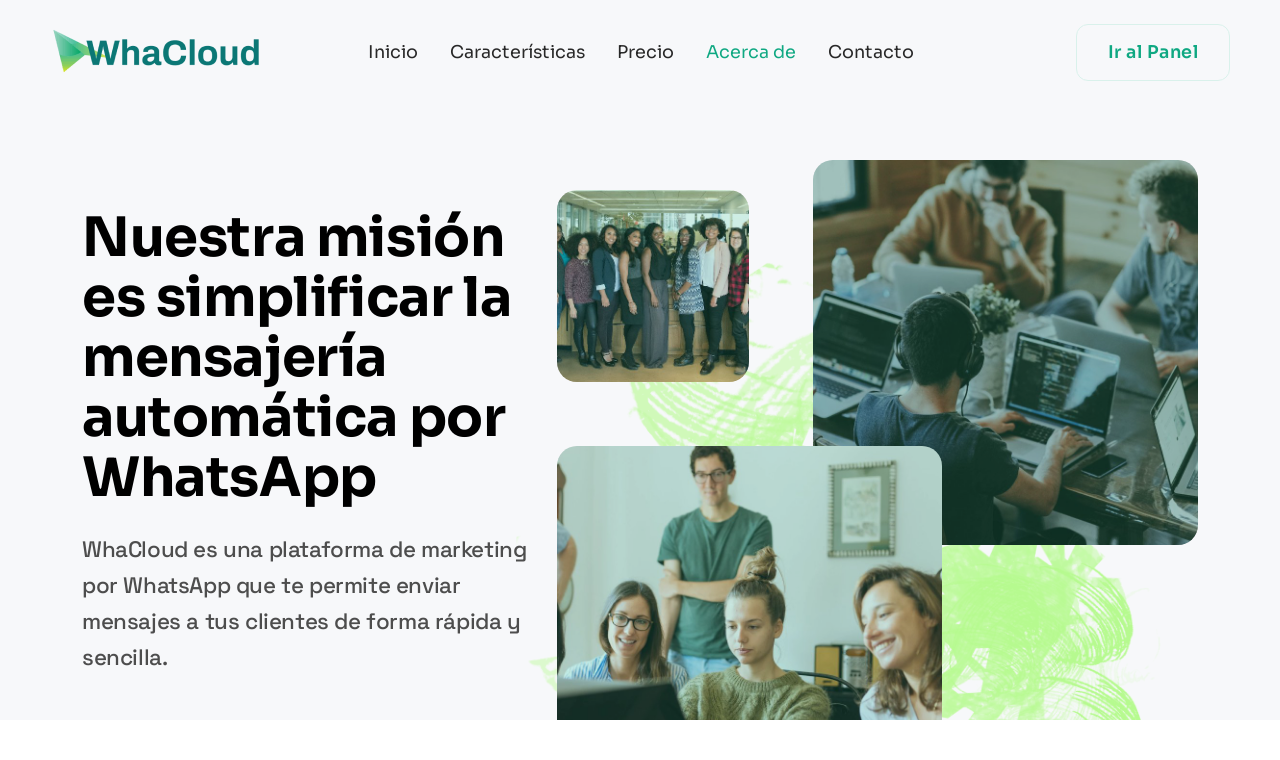

--- FILE ---
content_type: text/html; charset=utf-8
request_url: https://whacloud.com/about/
body_size: 4093
content:
<!DOCTYPE html>
<html lang="es">
  <head>
    <meta charset="UTF-8">
    <meta name="viewport" content="width=device-width, initial-scale=1">
    <link href="/vendor/bootstrap/bootstrap.min.css" rel="stylesheet">
    <link href="/vendor/phosphor-icons/css/phosphor.css" rel="stylesheet">
    <link href="/vendor/magnific-popup/magnific-popup.css" rel="stylesheet">
    <link rel="shortcut icon" href="/images/favicon.ico" type="image/x-icon">
    <link rel="icon" href="/images/favicon.png" type="image/x-icon">
    <link rel="apple-touch-icon" href="/apple-touch-icon.png">
    <link rel="icon" type="image/svg+xml" href="/favicon.svg">
    <link rel="icon" type="image/png" href="/touch-icon.png" sizes="192x192">
    <link rel="icon" type="image/png" href="/images/favicon.png">
    <meta name="generator" content="Astro v2.4.5">

    <title>Acerca de nosotros | WaSender</title>

<link rel="canonical" href="https://whacloud.com/about/">

<meta name="description" content="CRM Multiagente para WhatsApp, sus agentes pueden atender a varios clientes a la vez, con el mismo número de WhatsApp Business.">

<meta name="robots" content="index, follow">

<meta property="og:title" content="Acerca de nosotros">
<meta property="og:type" content="website">
<meta property="og:image" content="/images/feature/feature-hero.png">
<meta property="og:url" content="https://whacloud.com/">

<meta property="og:description" content="CRM Multiagente para WhatsApp, sus agentes pueden atender a varios clientes a la vez, con el mismo número de WhatsApp Business.">





<meta property="og:image:url" content="/images/feature/feature-hero.png">



<meta property="og:image:height">
<meta property="og:image:alt" content="/images/feature/feature-hero.png">

<meta name="twitter:card" content="summary_large_image">
<meta name="twitter:site" content="@appnodo">
<meta name="twitter:creator" content="@appnodo">

  <link rel="stylesheet" href="/_astro/404.ca9d0a95.css" /></head>
  <body>
    <!--databinding:#--><style>astro-island,astro-slot{display:contents}</style><script>(self.Astro=self.Astro||{}).load=a=>{(async()=>await(await a())())()},window.dispatchEvent(new Event("astro:load"));var l;{const c={0:t=>t,1:t=>JSON.parse(t,o),2:t=>new RegExp(t),3:t=>new Date(t),4:t=>new Map(JSON.parse(t,o)),5:t=>new Set(JSON.parse(t,o)),6:t=>BigInt(t),7:t=>new URL(t),8:t=>new Uint8Array(JSON.parse(t)),9:t=>new Uint16Array(JSON.parse(t)),10:t=>new Uint32Array(JSON.parse(t))},o=(t,s)=>{if(t===""||!Array.isArray(s))return s;const[e,n]=s;return e in c?c[e](n):void 0};customElements.get("astro-island")||customElements.define("astro-island",(l=class extends HTMLElement{constructor(){super(...arguments);this.hydrate=()=>{if(!this.hydrator||this.parentElement&&this.parentElement.closest("astro-island[ssr]"))return;const s=this.querySelectorAll("astro-slot"),e={},n=this.querySelectorAll("template[data-astro-template]");for(const r of n){const i=r.closest(this.tagName);!i||!i.isSameNode(this)||(e[r.getAttribute("data-astro-template")||"default"]=r.innerHTML,r.remove())}for(const r of s){const i=r.closest(this.tagName);!i||!i.isSameNode(this)||(e[r.getAttribute("name")||"default"]=r.innerHTML)}const a=this.hasAttribute("props")?JSON.parse(this.getAttribute("props"),o):{};this.hydrator(this)(this.Component,a,e,{client:this.getAttribute("client")}),this.removeAttribute("ssr"),window.removeEventListener("astro:hydrate",this.hydrate),window.dispatchEvent(new CustomEvent("astro:hydrate"))}}connectedCallback(){!this.hasAttribute("await-children")||this.firstChild?this.childrenConnectedCallback():new MutationObserver((s,e)=>{e.disconnect(),this.childrenConnectedCallback()}).observe(this,{childList:!0})}async childrenConnectedCallback(){window.addEventListener("astro:hydrate",this.hydrate);let s=this.getAttribute("before-hydration-url");s&&await import(s),this.start()}start(){const s=JSON.parse(this.getAttribute("opts")),e=this.getAttribute("client");if(Astro[e]===void 0){window.addEventListener(`astro:${e}`,()=>this.start(),{once:!0});return}Astro[e](async()=>{const n=this.getAttribute("renderer-url"),[a,{default:r}]=await Promise.all([import(this.getAttribute("component-url")),n?import(n):()=>()=>{}]),i=this.getAttribute("component-export")||"default";if(!i.includes("."))this.Component=a[i];else{this.Component=a;for(const d of i.split("."))this.Component=this.Component[d]}return this.hydrator=r,this.hydrate},s,this)}attributeChangedCallback(){this.hydrator&&this.hydrate()}},l.observedAttributes=["props"],l))}</script><astro-island uid="M9Oye" prefix="r1" component-url="/_astro/navigation.e5509d0d.js" component-export="default" renderer-url="/_astro/client.5dccb351.js" props="{&quot;__data_binding_path&quot;:[0,true],&quot;pageUrl&quot;:[7,&quot;https://whacloud.com/about/&quot;]}" ssr="" client="load" opts="{&quot;name&quot;:&quot;Navigation&quot;,&quot;value&quot;:true}" await-children=""><header><nav class="navbar navbar-expand-lg position-fixed w-100 zindex-dropdown" id="mainnavigationBar"><div class="container-fluid"><a class="navbar-brand" href="/"><img src="/images/whacloud-h50.png" alt="Nav-Logo"/></a><button class="navbar-toggler" type="button" data-bs-toggle="collapse" data-bs-target="#navbarSupportedContent" aria-controls="navbarSupportedContent" aria-expanded="false" aria-label="Toggle navigation"><span class="navbar-toggler-default"><svg width="24" height="24" viewBox="0 0 24 24" fill="none" xmlns="http://www.w3.org/2000/svg"><line x1="3.5" y1="5.5" x2="21.5" y2="5.5" stroke="#292D32" stroke-width="3" stroke-linecap="round" stroke-linejoin="round"></line><line x1="4.5" y1="12.5" x2="21.5" y2="12.5" stroke="#292D32" stroke-width="3" stroke-linecap="round" stroke-linejoin="round"></line><line x1="11.5" y1="19.5" x2="21.5" y2="19.5" stroke="#292D32" stroke-width="3" stroke-linecap="round" stroke-linejoin="round"></line></svg></span><span class="navbar-toggler-toggled"><svg width="20" height="20" viewBox="0 0 28 28" fill="none" xmlns="http://www.w3.org/2000/svg"><path d="M21.5 6.5L6.5 21.5" stroke="#404152" stroke-width="3" stroke-linecap="round" stroke-linejoin="round"></path><path d="M21.5 21.5L6.5 6.5" stroke="#404152" stroke-width="3" stroke-linecap="round" stroke-linejoin="round"></path></svg></span></button><div class="collapse navbar-collapse" id="navbarSupportedContent"><ul class="navbar-nav mx-auto mb-20 mb-lg-0"><li class="nav-item"><a href="/" class="nav-link ">Inicio</a></li><li class="nav-item"><a href="/features/" class="nav-link ">Características</a></li><li class="nav-item"><a href="/pricing/" class="nav-link ">Precio</a></li><li class="nav-item"><a href="/about/" class="nav-link active">Acerca de</a></li><li class="nav-item"><a href="/contact/" class="nav-link ">Contacto</a></li></ul></div><div class="d-none d-lg-block"><div class="nav-item"><a href="https://dash.appnodo.com" class="btn btn-sm btn-links">Ir al Panel</a></div></div></div></nav></header></astro-island><!--databindingend:#-->
    
  <!--databinding:#content_blocks--><!--bookshop-live name(page) params(contentBlocks:content_blocks)--><main data-cms-bind="#content_blocks"><section class="about-hero-two" data-cms-bind="#content_blocks.0"><div class="container"><div class="row"><div class="col-xl-5 col-lg-10 mx-auto"><div class="about-hero-two-content position-relative"><h2>Nuestra misión es simplificar la mensajería automática por WhatsApp</h2><div><p>WhaCloud es una plataforma de marketing por WhatsApp que te permite enviar mensajes a tus clientes de forma rápida y sencilla.</p>
</div><div class="scroll-down d-flex justify-content-center justify-content-xl-start"><a href="https://dash.appnodo.com" class="btn btn-primary btn-lg"> <!-- -->Contratar<!-- --> </a></div></div></div><div class="col-xl-7 col-lg-12"><div class="about-hero-two-banner"><div class="image-one"><img src="/images/about/aboutfeature-two.jpg" alt="People working on laptops" loading="lazy"/></div><div class="image-two"><img src="/images/about/aboutfeature-three.jpg" alt="Group working on a laptop" loading="lazy"/></div><div class="image-three"><img src="/images/about/aboutfeature-four.jpg" alt="Staff group photo" loading="lazy"/></div><div class="pattern"></div></div></div></div></div></section><section class="counter-up counter-up-two pb-xxl-14 pb-lg-13" id="counter-up" data-cms-bind="#content_blocks.1"><div class="container"><div class="row"><div class="col-lg-12"><div class="section-header"><h2>Creado para<!-- --> <span>tu Negocio</span></h2><div><p>WhaCloud es una plataforma de marketing por WhatsApp que te permite enviar mensajes a tus clientes de forma rápida y sencilla.</p>
</div></div></div><div class="col-12"><div class="counter-up-wrapper d-grid"><div class="counter-up-content"><div class="counter-up-content-item"><div class="counter-percent"><span class="counter">50</span><span class="percent">k</span></div><p>Mensajes enviados diariamente</p></div></div><div class="counter-up-content"><div class="counter-up-content-item"><div class="counter-percent"><span class="percent">+</span><span class="counter">10</span><span class="percent">m</span></div><p>Mensajes entregados</p></div></div><div class="counter-up-content"><div class="counter-up-content-item"><div class="counter-percent"><span class="counter">50</span><span class="percent">+</span></div><p>Integraciones</p></div></div><div class="counter-up-content"><div class="counter-up-content-item"><div class="counter-percent"><span class="counter">95</span><span class="percent">%</span></div><p>Satisfacción del cliente</p></div></div></div></div></div></div></section><section class="works" data-cms-bind="#content_blocks.2"><div class="container"><div class="row align-items-center"><div class="col-lg-6"><div class="works-content"><h2>Amamos este proyecto</h2><div><p>Estamos ampliando las funcionalidades de WhaCloud para que puedas hacer más cosas con tu negocio.</p>
</div><a href="https://www.linkedin.com/appnodo" class="btn btn-lg btn-white"> <!-- -->Follow on Linkedin<!-- --> </a></div></div><div class="col-lg-6"><div class="works-banner"><img src="/images/works/banner.jpg" class="w-100" alt="Thumbnail image for video" loading="lazy" style="border-radius:20px"/><div class="effect"></div><div class="video-iframe d-flex align-items-center justify-content-center"><div class="video-icon me-sm-9 me-8"><a class="popup-vimeo" href="https://vimeo.com/45830194"><svg width="28" height="32" viewBox="0 0 28 32" fill="none" xmlns="http://www.w3.org/2000/svg"><path d="M26 12.5359C28.6667 14.0755 28.6667 17.9245 26 19.4641L6.5 30.7224C3.83333 32.262 0.499998 30.3375 0.499999 27.2583L0.5 4.74167C0.5 1.66247 3.83333 -0.262033 6.5 1.27757L26 12.5359Z" fill="white"></path></svg></a></div></div></div></div></div></div></section></main><!--bookshop-live end--><!--databindingend:#content_blocks-->

    <footer class="footer pt-xxl-19 pt-8 pb-sm-7 pb-5" id="footer"><div class="container-fluid"><div class="footer-wrapper"><div class="row"><div class="col-12 col-lg-4 me-auto order-2 order-lg-1"><div class="footer-logo mt-7 mt-md-0"><a href="/" class=""><img src="/images/wacloud-h50.png" alt="logo"/></a><p>© Copyright <span>2024</span> <!-- -->AppNodo. All rights reserved.</p></div><div class="social-icon"><ul class="list-unstyled"><li><a href="https://www.facebook.com/appnod0"><i aria-hidden="true"><span class="visually-hidden"></span></i></a></li><li><a href="https://www.instagram.com/appnodo"><i aria-hidden="true"><span class="visually-hidden"></span></i></a></li><li><a href="https://www.twitter.com/appnodo"><i aria-hidden="true"><span class="visually-hidden"></span></i></a></li><li><a href="https://www.github.com/appnodoteam"><i aria-hidden="true"><span class="visually-hidden"></span></i></a></li><li><a href="https://www.youtube.com/appnodo"><i aria-hidden="true"><span class="visually-hidden"></span></i></a></li></ul></div></div><div class="col-6 col-md-3 col-lg-2 order-1"><div class="footer-widget"><h3 class="">Main Pages</h3><ul class="list-unstyled"><li><a href="/">Inicio</a></li><li><a href="/features/">Características</a></li><li><a href="/pricing/">Precios</a></li><li><a href="/about/">Acerca de</a></li></ul></div></div><div class="col-6 col-md-3 col-lg-2 order-1"><div class="footer-widget"><h3 class="">Empresa</h3><ul class="list-unstyled"><li><a href="https://dash.appnodo.com">Panel de Control</a></li><li><a href="https://industriasmultimedia.com">Proveedor de Hosting</a></li></ul></div></div><div class="col-6 col-md-3 col-lg-2 order-1"><div class="footer-widget"><h3 class="">Contacto</h3><ul class="list-unstyled"><li><a href="https://appnodo.com/contacto">Contacto</a></li><li><a href="https://iimm.biz/w">WhatsApp</a></li></ul></div></div></div></div></div></footer>

    <script src="/vendor/jQuery/jquery.min.js"></script>
    <script src="/vendor/bootstrap/bootstrap.bundle.min.js"></script>
    <script src="/vendor/counter-up/countup.js"></script>
    <script src="/vendor/magnific-popup/magnific-popup.min.js"></script>
    <script src="/js/script.js" async></script>
  <script defer src="https://static.cloudflareinsights.com/beacon.min.js/vcd15cbe7772f49c399c6a5babf22c1241717689176015" integrity="sha512-ZpsOmlRQV6y907TI0dKBHq9Md29nnaEIPlkf84rnaERnq6zvWvPUqr2ft8M1aS28oN72PdrCzSjY4U6VaAw1EQ==" data-cf-beacon='{"version":"2024.11.0","token":"59e66340d0d044b98eb1ecd998618e26","r":1,"server_timing":{"name":{"cfCacheStatus":true,"cfEdge":true,"cfExtPri":true,"cfL4":true,"cfOrigin":true,"cfSpeedBrain":true},"location_startswith":null}}' crossorigin="anonymous"></script>
</body>
</html>

--- FILE ---
content_type: text/css; charset=utf-8
request_url: https://whacloud.com/vendor/phosphor-icons/css/phosphor.css
body_size: 28965
content:
@font-face {
  font-family: "Phosphor";
  src: url("../font/Phosphor.ttf") format("truetype"),
    url("../font/Phosphor.woff") format("woff"),
    url("../font/Phosphor.svg") format("svg");

  font-weight: normal;
  font-style: normal;
  font-display: block;
}
/* Chrome hack: SVG is rendered more smooth in Windozze. 100% magic, uncomment if you need it. */
/* Note, that will break hinting! In other OS-es font will be not as sharp as it could be */
/*
@media screen and (-webkit-min-device-pixel-ratio:0) {
  @font-face {
    font-family: 'phosphor';
    src: url('../font/phosphor.svg?cuo5mh#phosphor') format('svg');
  }
}
*/
[class^="ph-"],
[class*=" ph-"] {
  display: inline-flex;
}

[class^="ph-"]:before,
[class*=" ph-"]:before {
  font-family: "Phosphor" !important;
  font-style: normal !important;
  font-weight: normal !important;
  speak: never;

  /* display: inline-block; */
  text-decoration: inherit;
  /* width: 1em; */
  /* margin-right: 0.2em; */
  text-align: center;
  /* opacity: .8; */

  /* For safety - reset parent styles, that can break glyph codes*/
  font-variant: normal !important;
  text-transform: none !important;

  /* fix buttons height, for twitter bootstrap */
  line-height: 1;

  /* Animation center compensation - margins should be symmetric */
  /* remove if not needed */
  /* margin-left: 0.2em; */

  /* you can be more comfortable with increased icons size */
  /* font-size: 120%; */

  /* Font smoothing. That was taken from TWBS */
  -webkit-font-smoothing: antialiased;
  -moz-osx-font-smoothing: grayscale;

  /* Enable Ligatures */
  letter-spacing: 0;
  -webkit-font-feature-settings: "liga";
  -moz-font-feature-settings: "liga=1";
  -moz-font-feature-settings: "liga";
  -ms-font-feature-settings: "liga" 1;
  font-feature-settings: "liga";
  -webkit-font-variant-ligatures: discretionary-ligatures;
  font-variant-ligatures: discretionary-ligatures;
}

.ph-xxs {
  font-size: 0.5em;
}
.ph-xs {
  font-size: 0.75em;
}
.ph-sm {
  font-size: 0.875em;
}
.ph-lg {
  font-size: 1.3333em;
  line-height: 0.75em;
  vertical-align: -0.0667em;
}
.ph-xl {
  font-size: 1.5em;
  line-height: 0.6666em;
  vertical-align: -0.075em;
}
.ph-1x {
  font-size: 1em;
}
.ph-2x {
  font-size: 2em;
}
.ph-3x {
  font-size: 3em;
}
.ph-4x {
  font-size: 4em;
}
.ph-5x {
  font-size: 5em;
}
.ph-6x {
  font-size: 6em;
}
.ph-7x {
  font-size: 7em;
}
.ph-8x {
  font-size: 8em;
}
.ph-9x {
  font-size: 9em;
}
.ph-10x {
  font-size: 10em;
}
.ph-fw {
  text-align: center;
  width: 1.25em;
}

.ph-align-bottom-fill:before {
  content: "\e900";
}
.ph-align-center-horizontal-fill:before {
  content: "\e901";
}
.ph-align-center-vertical-fill:before {
  content: "\e902";
}
.ph-align-left-fill:before {
  content: "\e903";
}
.ph-align-right-fill:before {
  content: "\e904";
}
.ph-align-top-fill:before {
  content: "\e905";
}
.ph-anchor-fill:before {
  content: "\e906";
}
.ph-anchor-simple-fill:before {
  content: "\e907";
}
.ph-android-logo-fill:before {
  content: "\e908";
}
.ph-aperture-fill:before {
  content: "\e909";
}
.ph-apple-logo-fill:before {
  content: "\e90a";
}
.ph-app-window-fill:before {
  content: "\e90b";
}
.ph-archive-box-fill:before {
  content: "\e90c";
}
.ph-archive-fill:before {
  content: "\e90d";
}
.ph-archive-tray-fill:before {
  content: "\e90e";
}
.ph-armchair-fill:before {
  content: "\e90f";
}
.ph-arrow-arc-left-fill:before {
  content: "\e910";
}
.ph-arrow-arc-right-fill:before {
  content: "\e911";
}
.ph-arrow-bend-double-up-left-fill:before {
  content: "\e912";
}
.ph-arrow-bend-double-up-right-fill:before {
  content: "\e913";
}
.ph-arrow-bend-down-left-fill:before {
  content: "\e914";
}
.ph-arrow-bend-down-right-fill:before {
  content: "\e915";
}
.ph-arrow-bend-left-down-fill:before {
  content: "\e916";
}
.ph-arrow-bend-left-up-fill:before {
  content: "\e917";
}
.ph-arrow-bend-right-down-fill:before {
  content: "\e918";
}
.ph-arrow-bend-right-up-fill:before {
  content: "\e919";
}
.ph-arrow-bend-up-left-fill:before {
  content: "\e91a";
}
.ph-arrow-bend-up-right-fill:before {
  content: "\e91b";
}
.ph-arrow-circle-down-fill:before {
  content: "\e91c";
}
.ph-arrow-circle-down-left-fill:before {
  content: "\e91d";
}
.ph-arrow-circle-down-right-fill:before {
  content: "\e91e";
}
.ph-arrow-circle-left-fill:before {
  content: "\e91f";
}
.ph-arrow-circle-right-fill:before {
  content: "\e920";
}
.ph-arrow-circle-up-fill:before {
  content: "\e921";
}
.ph-arrow-circle-up-left-fill:before {
  content: "\e922";
}
.ph-arrow-circle-up-right-fill:before {
  content: "\e923";
}
.ph-arrow-clockwise-fill:before {
  content: "\e924";
}
.ph-arrow-counter-clockwise-fill:before {
  content: "\e925";
}
.ph-arrow-down-fill:before {
  content: "\e926";
}
.ph-arrow-down-left-fill:before {
  content: "\e927";
}
.ph-arrow-down-right-fill:before {
  content: "\e928";
}
.ph-arrow-elbow-down-left-fill:before {
  content: "\e929";
}
.ph-arrow-elbow-down-right-fill:before {
  content: "\e92a";
}
.ph-arrow-elbow-left-down-fill:before {
  content: "\e92b";
}
.ph-arrow-elbow-left-fill:before {
  content: "\e92c";
}
.ph-arrow-elbow-left-up-fill:before {
  content: "\e92d";
}
.ph-arrow-elbow-right-down-fill:before {
  content: "\e92e";
}
.ph-arrow-elbow-right-fill:before {
  content: "\e92f";
}
.ph-arrow-elbow-right-up-fill:before {
  content: "\e930";
}
.ph-arrow-elbow-up-left-fill:before {
  content: "\e931";
}
.ph-arrow-elbow-up-right-fill:before {
  content: "\e932";
}
.ph-arrow-fat-down-fill:before {
  content: "\e933";
}
.ph-arrow-fat-left-fill:before {
  content: "\e934";
}
.ph-arrow-fat-line-down-fill:before {
  content: "\e935";
}
.ph-arrow-fat-line-left-fill:before {
  content: "\e936";
}
.ph-arrow-fat-line-right-fill:before {
  content: "\e937";
}
.ph-arrow-fat-lines-down-fill:before {
  content: "\e938";
}
.ph-arrow-fat-lines-left-fill:before {
  content: "\e939";
}
.ph-arrow-fat-lines-right-fill:before {
  content: "\e93a";
}
.ph-arrow-fat-lines-up-fill:before {
  content: "\e93b";
}
.ph-arrow-fat-line-up-fill:before {
  content: "\e93c";
}
.ph-arrow-fat-right-fill:before {
  content: "\e93d";
}
.ph-arrow-fat-up-fill:before {
  content: "\e93e";
}
.ph-arrow-left-fill:before {
  content: "\e93f";
}
.ph-arrow-line-down-fill:before {
  content: "\e940";
}
.ph-arrow-line-down-left-fill:before {
  content: "\e941";
}
.ph-arrow-line-down-right-fill:before {
  content: "\e942";
}
.ph-arrow-line-left-fill:before {
  content: "\e943";
}
.ph-arrow-line-right-fill:before {
  content: "\e944";
}
.ph-arrow-line-up-fill:before {
  content: "\e945";
}
.ph-arrow-line-up-left-fill:before {
  content: "\e946";
}
.ph-arrow-line-up-right-fill:before {
  content: "\e947";
}
.ph-arrow-right-fill:before {
  content: "\e948";
}
.ph-arrows-clockwise-fill:before {
  content: "\e949";
}
.ph-arrows-counter-clockwise-fill:before {
  content: "\e94a";
}
.ph-arrows-down-up-fill:before {
  content: "\e94b";
}
.ph-arrows-in-cardinal-fill:before {
  content: "\e94c";
}
.ph-arrows-in-fill:before {
  content: "\e94d";
}
.ph-arrows-in-line-horizontal-fill:before {
  content: "\e94e";
}
.ph-arrows-in-line-vertical-fill:before {
  content: "\e94f";
}
.ph-arrows-in-simple-fill:before {
  content: "\e950";
}
.ph-arrows-left-right-fill:before {
  content: "\e951";
}
.ph-arrows-out-cardinal-fill:before {
  content: "\e952";
}
.ph-arrows-out-fill:before {
  content: "\e953";
}
.ph-arrows-out-line-horizontal-fill:before {
  content: "\e954";
}
.ph-arrows-out-line-vertical-fill:before {
  content: "\e955";
}
.ph-arrows-out-simple-fill:before {
  content: "\e956";
}
.ph-arrow-square-down-fill:before {
  content: "\e957";
}
.ph-arrow-square-down-left-fill:before {
  content: "\e958";
}
.ph-arrow-square-down-right-fill:before {
  content: "\e959";
}
.ph-arrow-square-in-fill:before {
  content: "\e95a";
}
.ph-arrow-square-left-fill:before {
  content: "\e95b";
}
.ph-arrow-square-out-fill:before {
  content: "\e95c";
}
.ph-arrow-square-right-fill:before {
  content: "\e95d";
}
.ph-arrow-square-up-fill:before {
  content: "\e95e";
}
.ph-arrow-square-up-left-fill:before {
  content: "\e95f";
}
.ph-arrow-square-up-right-fill:before {
  content: "\e960";
}
.ph-arrow-u-down-left-fill:before {
  content: "\e961";
}
.ph-arrow-u-down-right-fill:before {
  content: "\e962";
}
.ph-arrow-u-left-down-fill:before {
  content: "\e963";
}
.ph-arrow-u-left-up-fill:before {
  content: "\e964";
}
.ph-arrow-up-fill:before {
  content: "\e965";
}
.ph-arrow-up-left-fill:before {
  content: "\e966";
}
.ph-arrow-up-right-fill:before {
  content: "\e967";
}
.ph-arrow-u-right-down-fill:before {
  content: "\e968";
}
.ph-arrow-u-right-up-fill:before {
  content: "\e969";
}
.ph-arrow-u-up-left-fill:before {
  content: "\e96a";
}
.ph-arrow-u-up-right-fill:before {
  content: "\e96b";
}
.ph-article-fill:before {
  content: "\e96c";
}
.ph-article-medium-fill:before {
  content: "\e96d";
}
.ph-article-ny-times-fill:before {
  content: "\e96e";
}
.ph-asterisk-fill:before {
  content: "\e96f";
}
.ph-at-fill:before {
  content: "\e970";
}
.ph-atom-fill:before {
  content: "\e971";
}
.ph-backspace-fill:before {
  content: "\e972";
}
.ph-bag-fill:before {
  content: "\e973";
}
.ph-bag-simple-fill:before {
  content: "\e974";
}
.ph-bandaids-fill:before {
  content: "\e975";
}
.ph-bank-fill:before {
  content: "\e976";
}
.ph-barbell-fill:before {
  content: "\e977";
}
.ph-barcode-fill:before {
  content: "\e978";
}
.ph-battery-charging-fill:before {
  content: "\e979";
}
.ph-battery-charging-vertical-fill:before {
  content: "\e97a";
}
.ph-battery-empty-fill:before {
  content: "\e97b";
}
.ph-battery-full-fill:before {
  content: "\e97c";
}
.ph-battery-high-fill:before {
  content: "\e97d";
}
.ph-battery-low-fill:before {
  content: "\e97e";
}
.ph-battery-medium-fill:before {
  content: "\e97f";
}
.ph-battery-warning-fill:before {
  content: "\e980";
}
.ph-battery-warning-vertical-fill:before {
  content: "\e981";
}
.ph-bed-fill:before {
  content: "\e982";
}
.ph-bell-fill:before {
  content: "\e983";
}
.ph-bell-ringing-fill:before {
  content: "\e984";
}
.ph-bell-simple-fill:before {
  content: "\e985";
}
.ph-bell-simple-ringing-fill:before {
  content: "\e986";
}
.ph-bell-simple-slash-fill:before {
  content: "\e987";
}
.ph-bell-simple-z-fill:before {
  content: "\e988";
}
.ph-bell-slash-fill:before {
  content: "\e989";
}
.ph-bell-z-fill:before {
  content: "\e98a";
}
.ph-bicycle-fill:before {
  content: "\e98b";
}
.ph-bluetooth-connected-fill:before {
  content: "\e98c";
}
.ph-bluetooth-fill:before {
  content: "\e98d";
}
.ph-bluetooth-slash-fill:before {
  content: "\e98e";
}
.ph-bluetooth-x-fill:before {
  content: "\e98f";
}
.ph-book-bookmark-fill:before {
  content: "\e990";
}
.ph-book-fill:before {
  content: "\e991";
}
.ph-bookmark-fill:before {
  content: "\e992";
}
.ph-bookmarks-fill:before {
  content: "\e993";
}
.ph-bookmark-simple-fill:before {
  content: "\e994";
}
.ph-bookmarks-simple-fill:before {
  content: "\e995";
}
.ph-book-open-fill:before {
  content: "\e996";
}
.ph-briefcase-fill:before {
  content: "\e997";
}
.ph-briefcase-metal-fill:before {
  content: "\e998";
}
.ph-broadcast-fill:before {
  content: "\e999";
}
.ph-browser-fill:before {
  content: "\e99a";
}
.ph-browsers-fill:before {
  content: "\e99b";
}
.ph-bug-beetle-fill:before {
  content: "\e99c";
}
.ph-bug-droid-fill:before {
  content: "\e99d";
}
.ph-bug-fill:before {
  content: "\e99e";
}
.ph-buildings-fill:before {
  content: "\e99f";
}
.ph-bus-fill:before {
  content: "\e9a0";
}
.ph-calculator-fill:before {
  content: "\e9a1";
}
.ph-calendar-blank-fill:before {
  content: "\e9a2";
}
.ph-calendar-fill:before {
  content: "\e9a3";
}
.ph-calendar-x-fill:before {
  content: "\e9a4";
}
.ph-camera-fill:before {
  content: "\e9a5";
}
.ph-camera-slash-fill:before {
  content: "\e9a6";
}
.ph-cardholder-fill:before {
  content: "\e9a7";
}
.ph-cards-fill:before {
  content: "\e9a8";
}
.ph-caret-circle-double-down-fill:before {
  content: "\e9a9";
}
.ph-caret-circle-double-left-fill:before {
  content: "\e9aa";
}
.ph-caret-circle-double-right-fill:before {
  content: "\e9ab";
}
.ph-caret-circle-double-up-fill:before {
  content: "\e9ac";
}
.ph-caret-circle-down-fill:before {
  content: "\e9ad";
}
.ph-caret-circle-left-fill:before {
  content: "\e9ae";
}
.ph-caret-circle-right-fill:before {
  content: "\e9af";
}
.ph-caret-circle-up-fill:before {
  content: "\e9b0";
}
.ph-caret-double-down-fill:before {
  content: "\e9b1";
}
.ph-caret-double-left-fill:before {
  content: "\e9b2";
}
.ph-caret-double-right-fill:before {
  content: "\e9b3";
}
.ph-caret-double-up-fill:before {
  content: "\e9b4";
}
.ph-caret-down-fill:before {
  content: "\e9b5";
}
.ph-caret-left-fill:before {
  content: "\e9b6";
}
.ph-caret-right-fill:before {
  content: "\e9b7";
}
.ph-caret-up-fill:before {
  content: "\e9b8";
}
.ph-car-fill:before {
  content: "\e9b9";
}
.ph-car-simple-fill:before {
  content: "\e9ba";
}
.ph-cell-signal-full-fill:before {
  content: "\e9bb";
}
.ph-cell-signal-high-fill:before {
  content: "\e9bc";
}
.ph-cell-signal-low-fill:before {
  content: "\e9bd";
}
.ph-cell-signal-medium-fill:before {
  content: "\e9be";
}
.ph-cell-signal-none-fill:before {
  content: "\e9bf";
}
.ph-cell-signal-slash-fill:before {
  content: "\e9c0";
}
.ph-cell-signal-x-fill:before {
  content: "\e9c1";
}
.ph-chalkboard-fill:before {
  content: "\e9c2";
}
.ph-chalkboard-simple-fill:before {
  content: "\e9c3";
}
.ph-chalkboard-teacher-fill:before {
  content: "\e9c4";
}
.ph-chart-bar-fill:before {
  content: "\e9c5";
}
.ph-chart-bar-horizontal-fill:before {
  content: "\e9c6";
}
.ph-chart-line-fill:before {
  content: "\e9c7";
}
.ph-chart-line-up-fill:before {
  content: "\e9c8";
}
.ph-chart-pie-fill:before {
  content: "\e9c9";
}
.ph-chart-pie-slice-fill:before {
  content: "\e9ca";
}
.ph-chat-centered-dots-fill:before {
  content: "\e9cb";
}
.ph-chat-centered-fill:before {
  content: "\e9cc";
}
.ph-chat-centered-text-fill:before {
  content: "\e9cd";
}
.ph-chat-circle-dots-fill:before {
  content: "\e9ce";
}
.ph-chat-circle-fill:before {
  content: "\e9cf";
}
.ph-chat-circle-text-fill:before {
  content: "\e9d0";
}
.ph-chat-dots-fill:before {
  content: "\e9d1";
}
.ph-chat-fill:before {
  content: "\e9d2";
}
.ph-chats-circle-fill:before {
  content: "\e9d3";
}
.ph-chats-fill:before {
  content: "\e9d4";
}
.ph-chats-teardrop-fill:before {
  content: "\e9d5";
}
.ph-chat-teardrop-dots-fill:before {
  content: "\e9d6";
}
.ph-chat-teardrop-fill:before {
  content: "\e9d7";
}
.ph-chat-teardrop-text-fill:before {
  content: "\e9d8";
}
.ph-chat-text-fill:before {
  content: "\e9d9";
}
.ph-check-circle-fill:before {
  content: "\e9da";
}
.ph-check-fill:before {
  content: "\e9db";
}
.ph-checks-fill:before {
  content: "\e9dc";
}
.ph-check-square-fill:before {
  content: "\e9dd";
}
.ph-check-square-offset-fill:before {
  content: "\e9de";
}
.ph-circle-dashed-fill:before {
  content: "\e9df";
}
.ph-circle-fill:before {
  content: "\e9e0";
}
.ph-circle-half-fill:before {
  content: "\e9e1";
}
.ph-circle-half-tilt-fill:before {
  content: "\e9e2";
}
.ph-circles-four-fill:before {
  content: "\e9e3";
}
.ph-circles-three-fill:before {
  content: "\e9e4";
}
.ph-circles-three-plus-fill:before {
  content: "\e9e5";
}
.ph-circle-wavy-check-fill:before {
  content: "\e9e6";
}
.ph-circle-wavy-fill:before {
  content: "\e9e7";
}
.ph-circle-wavy-question-fill:before {
  content: "\e9e8";
}
.ph-circle-wavy-warning-fill:before {
  content: "\e9e9";
}
.ph-clipboard-fill:before {
  content: "\e9ea";
}
.ph-clipboard-text-fill:before {
  content: "\e9eb";
}
.ph-clock-afternoon-fill:before {
  content: "\e9ec";
}
.ph-clock-clockwise-fill:before {
  content: "\e9ed";
}
.ph-clock-counter-clockwise-fill:before {
  content: "\e9ee";
}
.ph-clock-fill:before {
  content: "\e9ef";
}
.ph-closed-captioning-fill:before {
  content: "\e9f0";
}
.ph-cloud-arrow-down-fill:before {
  content: "\e9f1";
}
.ph-cloud-arrow-up-fill:before {
  content: "\e9f2";
}
.ph-cloud-check-fill:before {
  content: "\e9f3";
}
.ph-cloud-fill:before {
  content: "\e9f4";
}
.ph-cloud-fog-fill:before {
  content: "\e9f5";
}
.ph-cloud-lightning-fill:before {
  content: "\e9f6";
}
.ph-cloud-moon-fill:before {
  content: "\e9f7";
}
.ph-cloud-rain-fill:before {
  content: "\e9f8";
}
.ph-cloud-slash-fill:before {
  content: "\e9f9";
}
.ph-cloud-snow-fill:before {
  content: "\e9fa";
}
.ph-cloud-sun-fill:before {
  content: "\e9fb";
}
.ph-club-fill:before {
  content: "\e9fc";
}
.ph-code-fill:before {
  content: "\e9fd";
}
.ph-code-simple-fill:before {
  content: "\e9fe";
}
.ph-coffee-fill:before {
  content: "\e9ff";
}
.ph-coin-fill:before {
  content: "\ea00";
}
.ph-columns-fill:before {
  content: "\ea01";
}
.ph-command-fill:before {
  content: "\ea02";
}
.ph-compass-fill:before {
  content: "\ea03";
}
.ph-computer-tower-fill:before {
  content: "\ea04";
}
.ph-copy-fill:before {
  content: "\ea05";
}
.ph-copyright-fill:before {
  content: "\ea06";
}
.ph-copy-simple-fill:before {
  content: "\ea07";
}
.ph-corners-in-fill:before {
  content: "\ea08";
}
.ph-corners-out-fill:before {
  content: "\ea09";
}
.ph-cpu-fill:before {
  content: "\ea0a";
}
.ph-credit-card-fill:before {
  content: "\ea0b";
}
.ph-crop-fill:before {
  content: "\ea0c";
}
.ph-crosshair-fill:before {
  content: "\ea0d";
}
.ph-crosshair-simple-fill:before {
  content: "\ea0e";
}
.ph-crown-fill:before {
  content: "\ea0f";
}
.ph-crown-simple-fill:before {
  content: "\ea10";
}
.ph-cube-fill:before {
  content: "\ea11";
}
.ph-currency-btc-fill:before {
  content: "\ea12";
}
.ph-currency-circle-dollar-fill:before {
  content: "\ea13";
}
.ph-currency-cny-fill:before {
  content: "\ea14";
}
.ph-currency-dollar-fill:before {
  content: "\ea15";
}
.ph-currency-dollar-simple-fill:before {
  content: "\ea16";
}
.ph-currency-eur-fill:before {
  content: "\ea17";
}
.ph-currency-gbp-fill:before {
  content: "\ea18";
}
.ph-currency-inr-fill:before {
  content: "\ea19";
}
.ph-currency-jpy-fill:before {
  content: "\ea1a";
}
.ph-currency-krw-fill:before {
  content: "\ea1b";
}
.ph-currency-rub-fill:before {
  content: "\ea1c";
}
.ph-cursor-fill:before {
  content: "\ea1d";
}
.ph-database-fill:before {
  content: "\ea1e";
}
.ph-desktop-fill:before {
  content: "\ea1f";
}
.ph-desktop-tower-fill:before {
  content: "\ea20";
}
.ph-device-mobile-camera-fill:before {
  content: "\ea21";
}
.ph-device-mobile-fill:before {
  content: "\ea22";
}
.ph-device-mobile-speaker-fill:before {
  content: "\ea23";
}
.ph-device-tablet-camera-fill:before {
  content: "\ea24";
}
.ph-device-tablet-fill:before {
  content: "\ea25";
}
.ph-device-tablet-speaker-fill:before {
  content: "\ea26";
}
.ph-diamond-fill:before {
  content: "\ea27";
}
.ph-dice-five-fill:before {
  content: "\ea28";
}
.ph-dice-four-fill:before {
  content: "\ea29";
}
.ph-dice-one-fill:before {
  content: "\ea2a";
}
.ph-dice-six-fill:before {
  content: "\ea2b";
}
.ph-dice-three-fill:before {
  content: "\ea2c";
}
.ph-dice-two-fill:before {
  content: "\ea2d";
}
.ph-disc-fill:before {
  content: "\ea2e";
}
.ph-discord-logo-fill:before {
  content: "\ea2f";
}
.ph-divide-fill:before {
  content: "\ea30";
}
.ph-door-fill:before {
  content: "\ea31";
}
.ph-dots-nine-fill:before {
  content: "\ea32";
}
.ph-dots-three-circle-fill:before {
  content: "\ea33";
}
.ph-dots-three-circle-vertical-fill:before {
  content: "\ea34";
}
.ph-dots-three-fill:before {
  content: "\ea35";
}
.ph-dots-three-outline-fill:before {
  content: "\ea36";
}
.ph-dots-three-outline-vertical-fill:before {
  content: "\ea37";
}
.ph-dots-three-vertical-fill:before {
  content: "\ea38";
}
.ph-download-fill:before {
  content: "\ea39";
}
.ph-download-simple-fill:before {
  content: "\ea3a";
}
.ph-dribbble-logo-fill:before {
  content: "\ea3b";
}
.ph-drop-fill:before {
  content: "\ea3c";
}
.ph-drop-half-fill:before {
  content: "\ea3d";
}
.ph-eject-fill:before {
  content: "\ea3e";
}
.ph-envelope-fill:before {
  content: "\ea3f";
}
.ph-envelope-open-fill:before {
  content: "\ea40";
}
.ph-envelope-simple-fill:before {
  content: "\ea41";
}
.ph-envelope-simple-open-fill:before {
  content: "\ea42";
}
.ph-equals-fill:before {
  content: "\ea43";
}
.ph-eraser-fill:before {
  content: "\ea44";
}
.ph-eye-closed-fill:before {
  content: "\ea45";
}
.ph-eyedropper-fill:before {
  content: "\ea46";
}
.ph-eye-fill:before {
  content: "\ea47";
}
.ph-eye-slash-fill:before {
  content: "\ea48";
}
.ph-facebook-logo-fill:before {
  content: "\ea49";
}
.ph-face-mask-fill:before {
  content: "\ea4a";
}
.ph-faders-fill:before {
  content: "\ea4b";
}
.ph-faders-horizontal-fill:before {
  content: "\ea4c";
}
.ph-fast-forward-circle-fill:before {
  content: "\ea4d";
}
.ph-figma-logo-fill:before {
  content: "\ea4e";
}
.ph-file-arrow-down-fill:before {
  content: "\ea4f";
}
.ph-file-arrow-up-fill:before {
  content: "\ea50";
}
.ph-file-fill:before {
  content: "\ea51";
}
.ph-file-minus-fill:before {
  content: "\ea52";
}
.ph-file-plus-fill:before {
  content: "\ea53";
}
.ph-file-search-fill:before {
  content: "\ea54";
}
.ph-file-text-fill:before {
  content: "\ea55";
}
.ph-file-x-fill:before {
  content: "\ea56";
}
.ph-fingerprint-fill:before {
  content: "\ea57";
}
.ph-fingerprint-simple-fill:before {
  content: "\ea58";
}
.ph-finn-the-human-fill:before {
  content: "\ea59";
}
.ph-fire-fill:before {
  content: "\ea5a";
}
.ph-fire-simple-fill:before {
  content: "\ea5b";
}
.ph-first-aid-fill:before {
  content: "\ea5c";
}
.ph-first-aid-kit-fill:before {
  content: "\ea5d";
}
.ph-flag-banner-fill:before {
  content: "\ea5e";
}
.ph-flag-fill:before {
  content: "\ea5f";
}
.ph-flame-fill:before {
  content: "\ea60";
}
.ph-flashlight-fill:before {
  content: "\ea61";
}
.ph-floppy-disk-fill:before {
  content: "\ea62";
}
.ph-folder-fill:before {
  content: "\ea63";
}
.ph-folder-minus-fill:before {
  content: "\ea64";
}
.ph-folder-notch-fill:before {
  content: "\ea65";
}
.ph-folder-notch-minus-fill:before {
  content: "\ea66";
}
.ph-folder-notch-open-fill:before {
  content: "\ea67";
}
.ph-folder-notch-plus-fill:before {
  content: "\ea68";
}
.ph-folder-open-fill:before {
  content: "\ea69";
}
.ph-folder-plus-fill:before {
  content: "\ea6a";
}
.ph-folders-fill:before {
  content: "\ea6b";
}
.ph-folder-simple-fill:before {
  content: "\ea6c";
}
.ph-folder-simple-minus-fill:before {
  content: "\ea6d";
}
.ph-folder-simple-plus-fill:before {
  content: "\ea6e";
}
.ph-fork-knife-fill:before {
  content: "\ea6f";
}
.ph-frame-corners-fill:before {
  content: "\ea70";
}
.ph-framer-logo-fill:before {
  content: "\ea71";
}
.ph-funnel-fill:before {
  content: "\ea72";
}
.ph-funnel-simple-fill:before {
  content: "\ea73";
}
.ph-game-controller-fill:before {
  content: "\ea74";
}
.ph-gauge-fill:before {
  content: "\ea75";
}
.ph-gear-fill:before {
  content: "\ea76";
}
.ph-gear-six-fill:before {
  content: "\ea77";
}
.ph-ghost-fill:before {
  content: "\ea78";
}
.ph-gif-fill:before {
  content: "\ea79";
}
.ph-gift-fill:before {
  content: "\ea7a";
}
.ph-git-branch-fill:before {
  content: "\ea7b";
}
.ph-git-commit-fill:before {
  content: "\ea7c";
}
.ph-git-diff-fill:before {
  content: "\ea7d";
}
.ph-git-fork-fill:before {
  content: "\ea7e";
}
.ph-github-logo-fill:before {
  content: "\ea7f";
}
.ph-git-merge-fill:before {
  content: "\ea80";
}
.ph-git-pull-request-fill:before {
  content: "\ea81";
}
.ph-globe-fill:before {
  content: "\ea82";
}
.ph-globe-hemisphere-east-fill:before {
  content: "\ea83";
}
.ph-globe-hemisphere-west-fill:before {
  content: "\ea84";
}
.ph-globe-simple-fill:before {
  content: "\ea85";
}
.ph-globe-stand-fill:before {
  content: "\ea86";
}
.ph-google-logo-fill:before {
  content: "\ea87";
}
.ph-google-play-logo-fill:before {
  content: "\ea88";
}
.ph-graduation-cap-fill:before {
  content: "\ea89";
}
.ph-grid-four-fill:before {
  content: "\ea8a";
}
.ph-handbag-fill:before {
  content: "\ea8b";
}
.ph-handbag-simple-fill:before {
  content: "\ea8c";
}
.ph-hand-fill:before {
  content: "\ea8d";
}
.ph-hand-fist-fill:before {
  content: "\ea8e";
}
.ph-hand-grabbing-fill:before {
  content: "\ea8f";
}
.ph-hand-palm-fill:before {
  content: "\ea90";
}
.ph-hand-pointing-fill:before {
  content: "\ea91";
}
.ph-handshake-fill:before {
  content: "\ea92";
}
.ph-hand-soap-fill:before {
  content: "\ea93";
}
.ph-hand-waving-fill:before {
  content: "\ea94";
}
.ph-hard-drive-fill:before {
  content: "\ea95";
}
.ph-hard-drives-fill:before {
  content: "\ea96";
}
.ph-hash-fill:before {
  content: "\ea97";
}
.ph-hash-straight-fill:before {
  content: "\ea98";
}
.ph-headphones-fill:before {
  content: "\ea99";
}
.ph-headset-fill:before {
  content: "\ea9a";
}
.ph-heartbeat-fill:before {
  content: "\ea9b";
}
.ph-heart-fill:before {
  content: "\ea9c";
}
.ph-heart-straight-fill:before {
  content: "\ea9d";
}
.ph-hexagon-fill:before {
  content: "\ea9e";
}
.ph-highlighter-circle-fill:before {
  content: "\ea9f";
}
.ph-horse-fill:before {
  content: "\eaa0";
}
.ph-hourglass-fill:before {
  content: "\eaa1";
}
.ph-hourglass-high-fill:before {
  content: "\eaa2";
}
.ph-hourglass-low-fill:before {
  content: "\eaa3";
}
.ph-hourglass-medium-fill:before {
  content: "\eaa4";
}
.ph-hourglass-simple-fill:before {
  content: "\eaa5";
}
.ph-hourglass-simple-high-fill:before {
  content: "\eaa6";
}
.ph-hourglass-simple-low-fill:before {
  content: "\eaa7";
}
.ph-hourglass-simple-medium-fill:before {
  content: "\eaa8";
}
.ph-house-fill:before {
  content: "\eaa9";
}
.ph-house-line-fill:before {
  content: "\eaaa";
}
.ph-house-simple-fill:before {
  content: "\eaab";
}
.ph-identification-card-fill:before {
  content: "\eaac";
}
.ph-image-fill:before {
  content: "\eaad";
}
.ph-image-square-fill:before {
  content: "\eaae";
}
.ph-infinity-fill:before {
  content: "\eaaf";
}
.ph-info-fill:before {
  content: "\eab0";
}
.ph-instagram-logo-fill:before {
  content: "\eab1";
}
.ph-intersect-fill:before {
  content: "\eab2";
}
.ph-jeep-fill:before {
  content: "\eab3";
}
.ph-keyboard-fill:before {
  content: "\eab4";
}
.ph-key-fill:before {
  content: "\eab5";
}
.ph-knife-fill:before {
  content: "\eab6";
}
.ph-lamp-fill:before {
  content: "\eab7";
}
.ph-laptop-fill:before {
  content: "\eab8";
}
.ph-leaf-fill:before {
  content: "\eab9";
}
.ph-lifebuoy-fill:before {
  content: "\eaba";
}
.ph-lightbulb-filament-fill:before {
  content: "\eabb";
}
.ph-lightbulb-fill:before {
  content: "\eabc";
}
.ph-lightning-fill:before {
  content: "\eabd";
}
.ph-lightning-slash-fill:before {
  content: "\eabe";
}
.ph-link-break-fill:before {
  content: "\eabf";
}
.ph-linkedin-logo-fill:before {
  content: "\eac0";
}
.ph-link-fill:before {
  content: "\eac1";
}
.ph-link-simple-break-fill:before {
  content: "\eac2";
}
.ph-link-simple-fill:before {
  content: "\eac3";
}
.ph-link-simple-horizontal-break-fill:before {
  content: "\eac4";
}
.ph-link-simple-horizontal-fill:before {
  content: "\eac5";
}
.ph-list-bullets-fill:before {
  content: "\eac6";
}
.ph-list-dashes-fill:before {
  content: "\eac7";
}
.ph-list-fill:before {
  content: "\eac8";
}
.ph-list-numbers-fill:before {
  content: "\eac9";
}
.ph-list-plus-fill:before {
  content: "\eaca";
}
.ph-lock-fill:before {
  content: "\eacb";
}
.ph-lock-key-fill:before {
  content: "\eacc";
}
.ph-lock-key-open-fill:before {
  content: "\eacd";
}
.ph-lock-laminated-fill:before {
  content: "\eace";
}
.ph-lock-laminated-open-fill:before {
  content: "\eacf";
}
.ph-lock-open-fill:before {
  content: "\ead0";
}
.ph-lock-simple-fill:before {
  content: "\ead1";
}
.ph-lock-simple-open-fill:before {
  content: "\ead2";
}
.ph-magnet-fill:before {
  content: "\ead3";
}
.ph-magnet-straight-fill:before {
  content: "\ead4";
}
.ph-magnifying-glass-fill:before {
  content: "\ead5";
}
.ph-magnifying-glass-minus-fill:before {
  content: "\ead6";
}
.ph-magnifying-glass-plus-fill:before {
  content: "\ead7";
}
.ph-map-pin-fill:before {
  content: "\ead8";
}
.ph-map-pin-line-fill:before {
  content: "\ead9";
}
.ph-map-trifold-fill:before {
  content: "\eada";
}
.ph-marker-circle-fill:before {
  content: "\eadb";
}
.ph-martini-fill:before {
  content: "\eadc";
}
.ph-math-operations-fill:before {
  content: "\eadd";
}
.ph-medal-fill:before {
  content: "\eade";
}
.ph-medium-logo-fill:before {
  content: "\eadf";
}
.ph-megaphone-fill:before {
  content: "\eae0";
}
.ph-megaphone-simple-fill:before {
  content: "\eae1";
}
.ph-microphone-fill:before {
  content: "\eae2";
}
.ph-microphone-slash-fill:before {
  content: "\eae3";
}
.ph-minus-circle-fill:before {
  content: "\eae4";
}
.ph-minus-fill:before {
  content: "\eae5";
}
.ph-money-fill:before {
  content: "\eae6";
}
.ph-monitor-fill:before {
  content: "\eae7";
}
.ph-monitor-play-fill:before {
  content: "\eae8";
}
.ph-moon-fill:before {
  content: "\eae9";
}
.ph-moon-stars-fill:before {
  content: "\eaea";
}
.ph-mouse-fill:before {
  content: "\eaeb";
}
.ph-mouse-simple-fill:before {
  content: "\eaec";
}
.ph-music-note-fill:before {
  content: "\eaed";
}
.ph-music-notes-fill:before {
  content: "\eaee";
}
.ph-music-note-simple-fill:before {
  content: "\eaef";
}
.ph-music-notes-simple-fill:before {
  content: "\eaf0";
}
.ph-navigation-arrow-fill:before {
  content: "\eaf1";
}
.ph-newspaper-clipping-fill:before {
  content: "\eaf2";
}
.ph-newspaper-fill:before {
  content: "\eaf3";
}
.ph-note-blank-fill:before {
  content: "\eaf4";
}
.ph-notebook-fill:before {
  content: "\eaf5";
}
.ph-note-fill:before {
  content: "\eaf6";
}
.ph-notepad-fill:before {
  content: "\eaf7";
}
.ph-note-pencil-fill:before {
  content: "\eaf8";
}
.ph-number-circle-eight-fill:before {
  content: "\eaf9";
}
.ph-number-circle-five-fill:before {
  content: "\eafa";
}
.ph-number-circle-four-fill:before {
  content: "\eafb";
}
.ph-number-circle-nine-fill:before {
  content: "\eafc";
}
.ph-number-circle-one-fill:before {
  content: "\eafd";
}
.ph-number-circle-seven-fill:before {
  content: "\eafe";
}
.ph-number-circle-six-fill:before {
  content: "\eaff";
}
.ph-number-circle-three-fill:before {
  content: "\eb00";
}
.ph-number-circle-two-fill:before {
  content: "\eb01";
}
.ph-number-circle-zero-fill:before {
  content: "\eb02";
}
.ph-number-eight-fill:before {
  content: "\eb03";
}
.ph-number-five-fill:before {
  content: "\eb04";
}
.ph-number-four-fill:before {
  content: "\eb05";
}
.ph-number-nine-fill:before {
  content: "\eb06";
}
.ph-number-one-fill:before {
  content: "\eb07";
}
.ph-number-seven-fill:before {
  content: "\eb08";
}
.ph-number-six-fill:before {
  content: "\eb09";
}
.ph-number-square-eight-fill:before {
  content: "\eb0a";
}
.ph-number-square-five-fill:before {
  content: "\eb0b";
}
.ph-number-square-four-fill:before {
  content: "\eb0c";
}
.ph-number-square-nine-fill:before {
  content: "\eb0d";
}
.ph-number-square-one-fill:before {
  content: "\eb0e";
}
.ph-number-square-seven-fill:before {
  content: "\eb0f";
}
.ph-number-square-six-fill:before {
  content: "\eb10";
}
.ph-number-square-three-fill:before {
  content: "\eb11";
}
.ph-number-square-two-fill:before {
  content: "\eb12";
}
.ph-number-square-zero-fill:before {
  content: "\eb13";
}
.ph-number-three-fill:before {
  content: "\eb14";
}
.ph-number-two-fill:before {
  content: "\eb15";
}
.ph-number-zero-fill:before {
  content: "\eb16";
}
.ph-nut-fill:before {
  content: "\eb17";
}
.ph-ny-times-logo-fill:before {
  content: "\eb18";
}
.ph-octagon-fill:before {
  content: "\eb19";
}
.ph-package-fill:before {
  content: "\eb1a";
}
.ph-paint-brush-broad-fill:before {
  content: "\eb1b";
}
.ph-paint-bucket-fill:before {
  content: "\eb1c";
}
.ph-paperclip-fill:before {
  content: "\eb1d";
}
.ph-paperclip-horizontal-fill:before {
  content: "\eb1e";
}
.ph-paper-plane-fill:before {
  content: "\eb1f";
}
.ph-paper-plane-right-fill:before {
  content: "\eb20";
}
.ph-paper-plane-tilt-fill:before {
  content: "\eb21";
}
.ph-path-fill:before {
  content: "\eb22";
}
.ph-pause-circle-fill:before {
  content: "\eb23";
}
.ph-pause-fill:before {
  content: "\eb24";
}
.ph-paw-print-fill:before {
  content: "\eb25";
}
.ph-peace-fill:before {
  content: "\eb26";
}
.ph-pedestrian-fill:before {
  content: "\eb27";
}
.ph-pencil-circle-fill:before {
  content: "\eb28";
}
.ph-pencil-fill:before {
  content: "\eb29";
}
.ph-pencil-line-fill:before {
  content: "\eb2a";
}
.ph-pencil-simple-fill:before {
  content: "\eb2b";
}
.ph-pen-fill:before {
  content: "\eb2c";
}
.ph-pen-nib-fill:before {
  content: "\eb2d";
}
.ph-pen-nib-straight-fill:before {
  content: "\eb2e";
}
.ph-percent-fill:before {
  content: "\eb2f";
}
.ph-phone-call-fill:before {
  content: "\eb30";
}
.ph-phone-disconnect-fill:before {
  content: "\eb31";
}
.ph-phone-fill:before {
  content: "\eb32";
}
.ph-phone-incoming-fill:before {
  content: "\eb33";
}
.ph-phone-outgoing-fill:before {
  content: "\eb34";
}
.ph-phone-slash-fill:before {
  content: "\eb35";
}
.ph-phone-x-fill:before {
  content: "\eb36";
}
.ph-phosphor-logo-fill:before {
  content: "\eb37";
}
.ph-picture-in-picture-fill:before {
  content: "\eb38";
}
.ph-pinterest-logo-fill:before {
  content: "\eb39";
}
.ph-placeholder-fill:before {
  content: "\eb3a";
}
.ph-planet-fill:before {
  content: "\eb3b";
}
.ph-play-circle-fill:before {
  content: "\eb3c";
}
.ph-play-fill:before {
  content: "\eb3d";
}
.ph-plus-circle-fill:before {
  content: "\eb3e";
}
.ph-plus-fill:before {
  content: "\eb3f";
}
.ph-plus-minus-fill:before {
  content: "\eb40";
}
.ph-poker-chip-fill:before {
  content: "\eb41";
}
.ph-power-fill:before {
  content: "\eb42";
}
.ph-presentation-chart-fill:before {
  content: "\eb43";
}
.ph-presentation-fill:before {
  content: "\eb44";
}
.ph-printer-fill:before {
  content: "\eb45";
}
.ph-prohibit-fill:before {
  content: "\eb46";
}
.ph-prohibit-inset-fill:before {
  content: "\eb47";
}
.ph-projector-screen-chart-fill:before {
  content: "\eb48";
}
.ph-projector-screen-fill:before {
  content: "\eb49";
}
.ph-push-pin-fill:before {
  content: "\eb4a";
}
.ph-push-pin-simple-fill:before {
  content: "\eb4b";
}
.ph-push-pin-simple-slash-fill:before {
  content: "\eb4c";
}
.ph-push-pin-slash-fill:before {
  content: "\eb4d";
}
.ph-puzzle-piece-fill:before {
  content: "\eb4e";
}
.ph-qr-code-fill:before {
  content: "\eb4f";
}
.ph-question-fill:before {
  content: "\eb50";
}
.ph-quotes-fill:before {
  content: "\eb51";
}
.ph-radical-fill:before {
  content: "\eb52";
}
.ph-rainbow-cloud-fill:before {
  content: "\eb53";
}
.ph-rainbow-fill:before {
  content: "\eb54";
}
.ph-receipt-fill:before {
  content: "\eb55";
}
.ph-record-fill:before {
  content: "\eb56";
}
.ph-rectangle-fill:before {
  content: "\eb57";
}
.ph-reddit-logo-fill:before {
  content: "\eb58";
}
.ph-repeat-fill:before {
  content: "\eb59";
}
.ph-repeat-once-fill:before {
  content: "\eb5a";
}
.ph-rewind-circle-fill:before {
  content: "\eb5b";
}
.ph-rocket-fill:before {
  content: "\eb5c";
}
.ph-rocket-launch-fill:before {
  content: "\eb5d";
}
.ph-rows-fill:before {
  content: "\eb5e";
}
.ph-rss-fill:before {
  content: "\eb5f";
}
.ph-rss-simple-fill:before {
  content: "\eb60";
}
.ph-scissors-fill:before {
  content: "\eb61";
}
.ph-screencast-fill:before {
  content: "\eb62";
}
.ph-scribble-loop-fill:before {
  content: "\eb63";
}
.ph-share-fill:before {
  content: "\eb64";
}
.ph-share-network-fill:before {
  content: "\eb65";
}
.ph-shield-check-fill:before {
  content: "\eb66";
}
.ph-shield-chevron-fill:before {
  content: "\eb67";
}
.ph-shield-fill:before {
  content: "\eb68";
}
.ph-shield-slash-fill:before {
  content: "\eb69";
}
.ph-shield-warning-fill:before {
  content: "\eb6a";
}
.ph-shopping-bag-fill:before {
  content: "\eb6b";
}
.ph-shopping-bag-open-fill:before {
  content: "\eb6c";
}
.ph-shopping-cart-fill:before {
  content: "\eb6d";
}
.ph-shopping-cart-simple-fill:before {
  content: "\eb6e";
}
.ph-shuffle-angular-fill:before {
  content: "\eb6f";
}
.ph-shuffle-fill:before {
  content: "\eb70";
}
.ph-shuffle-simple-fill:before {
  content: "\eb71";
}
.ph-sign-in-fill:before {
  content: "\eb72";
}
.ph-sign-out-fill:before {
  content: "\eb73";
}
.ph-sim-card-fill:before {
  content: "\eb74";
}
.ph-sketch-logo-fill:before {
  content: "\eb75";
}
.ph-skip-back-circle-fill:before {
  content: "\eb76";
}
.ph-skip-back-fill:before {
  content: "\eb77";
}
.ph-skip-forward-circle-fill:before {
  content: "\eb78";
}
.ph-skip-forward-fill:before {
  content: "\eb79";
}
.ph-slack-logo-fill:before {
  content: "\eb7a";
}
.ph-sliders-fill:before {
  content: "\eb7b";
}
.ph-sliders-horizontal-fill:before {
  content: "\eb7c";
}
.ph-smiley-blank-fill:before {
  content: "\eb7d";
}
.ph-smiley-fill:before {
  content: "\eb7e";
}
.ph-smiley-meh-fill:before {
  content: "\eb7f";
}
.ph-smiley-nervous-fill:before {
  content: "\eb80";
}
.ph-smiley-sad-fill:before {
  content: "\eb81";
}
.ph-smiley-sticker-fill:before {
  content: "\eb82";
}
.ph-smiley-wink-fill:before {
  content: "\eb83";
}
.ph-smiley-x-eyes-fill:before {
  content: "\eb84";
}
.ph-snapchat-logo-fill:before {
  content: "\eb85";
}
.ph-snowflake-fill:before {
  content: "\eb86";
}
.ph-sort-ascending-fill:before {
  content: "\eb87";
}
.ph-sort-descending-fill:before {
  content: "\eb88";
}
.ph-spade-fill:before {
  content: "\eb89";
}
.ph-speaker-high-fill:before {
  content: "\eb8a";
}
.ph-speaker-low-fill:before {
  content: "\eb8b";
}
.ph-speaker-none-fill:before {
  content: "\eb8c";
}
.ph-speaker-simple-high-fill:before {
  content: "\eb8d";
}
.ph-speaker-simple-low-fill:before {
  content: "\eb8e";
}
.ph-speaker-simple-none-fill:before {
  content: "\eb8f";
}
.ph-speaker-simple-slash-fill:before {
  content: "\eb90";
}
.ph-speaker-simple-x-fill:before {
  content: "\eb91";
}
.ph-speaker-slash-fill:before {
  content: "\eb92";
}
.ph-speaker-x-fill:before {
  content: "\eb93";
}
.ph-spinner-fill:before {
  content: "\eb94";
}
.ph-spinner-gap-fill:before {
  content: "\eb95";
}
.ph-spotify-logo-fill:before {
  content: "\eb96";
}
.ph-square-fill:before {
  content: "\eb97";
}
.ph-square-half-fill:before {
  content: "\eb98";
}
.ph-squares-four-fill:before {
  content: "\eb99";
}
.ph-stack-fill:before {
  content: "\eb9a";
}
.ph-stack-simple-fill:before {
  content: "\eb9b";
}
.ph-star-fill:before {
  content: "\eb9c";
}
.ph-sticker-fill:before {
  content: "\eb9d";
}
.ph-stop-circle-fill:before {
  content: "\eb9e";
}
.ph-stop-fill:before {
  content: "\eb9f";
}
.ph-storefront-fill:before {
  content: "\eba0";
}
.ph-suitcase-fill:before {
  content: "\eba1";
}
.ph-suitcase-simple-fill:before {
  content: "\eba2";
}
.ph-sun-dim-fill:before {
  content: "\eba3";
}
.ph-sun-fill:before {
  content: "\eba4";
}
.ph-sun-horizon-fill:before {
  content: "\eba5";
}
.ph-swatches-fill:before {
  content: "\eba6";
}
.ph-sword-fill:before {
  content: "\eba7";
}
.ph-table-fill:before {
  content: "\eba8";
}
.ph-tag-chevron-fill:before {
  content: "\eba9";
}
.ph-tag-fill:before {
  content: "\ebaa";
}
.ph-tag-simple-fill:before {
  content: "\ebab";
}
.ph-target-fill:before {
  content: "\ebac";
}
.ph-telegram-logo-fill:before {
  content: "\ebad";
}
.ph-terminal-fill:before {
  content: "\ebae";
}
.ph-text-align-center-fill:before {
  content: "\ebaf";
}
.ph-text-align-justify-fill:before {
  content: "\ebb0";
}
.ph-text-align-left-fill:before {
  content: "\ebb1";
}
.ph-text-align-right-fill:before {
  content: "\ebb2";
}
.ph-text-bolder-fill:before {
  content: "\ebb3";
}
.ph-text-italic-fill:before {
  content: "\ebb4";
}
.ph-text-strikethrough-fill:before {
  content: "\ebb5";
}
.ph-text-t-fill:before {
  content: "\ebb6";
}
.ph-text-underline-fill:before {
  content: "\ebb7";
}
.ph-thermometer-cold-fill:before {
  content: "\ebb8";
}
.ph-thermometer-fill:before {
  content: "\ebb9";
}
.ph-thermometer-hot-fill:before {
  content: "\ebba";
}
.ph-thermometer-simple-fill:before {
  content: "\ebbb";
}
.ph-thumbs-down-fill:before {
  content: "\ebbc";
}
.ph-thumbs-up-fill:before {
  content: "\ebbd";
}
.ph-ticket-fill:before {
  content: "\ebbe";
}
.ph-timer-fill:before {
  content: "\ebbf";
}
.ph-toggle-left-fill:before {
  content: "\ebc0";
}
.ph-toggle-right-fill:before {
  content: "\ebc1";
}
.ph-tote-fill:before {
  content: "\ebc2";
}
.ph-tote-simple-fill:before {
  content: "\ebc3";
}
.ph-traffic-sign-fill:before {
  content: "\ebc4";
}
.ph-train-fill:before {
  content: "\ebc5";
}
.ph-train-regional-fill:before {
  content: "\ebc6";
}
.ph-train-simple-fill:before {
  content: "\ebc7";
}
.ph-translate-fill:before {
  content: "\ebc8";
}
.ph-trash-fill:before {
  content: "\ebc9";
}
.ph-trash-simple-fill:before {
  content: "\ebca";
}
.ph-tray-fill:before {
  content: "\ebcb";
}
.ph-tree-structure-fill:before {
  content: "\ebcc";
}
.ph-trend-down-fill:before {
  content: "\ebcd";
}
.ph-trend-up-fill:before {
  content: "\ebce";
}
.ph-triangle-fill:before {
  content: "\ebcf";
}
.ph-trophy-fill:before {
  content: "\ebd0";
}
.ph-truck-fill:before {
  content: "\ebd1";
}
.ph-t-shirt-fill:before {
  content: "\ebd2";
}
.ph-twitch-logo-fill:before {
  content: "\ebd3";
}
.ph-twitter-logo-fill:before {
  content: "\ebd4";
}
.ph-umbrella-fill:before {
  content: "\ebd5";
}
.ph-umbrella-simple-fill:before {
  content: "\ebd6";
}
.ph-upload-fill:before {
  content: "\ebd7";
}
.ph-upload-simple-fill:before {
  content: "\ebd8";
}
.ph-user-circle-fill:before {
  content: "\ebd9";
}
.ph-user-circle-gear-fill:before {
  content: "\ebda";
}
.ph-user-circle-minus-fill:before {
  content: "\ebdb";
}
.ph-user-circle-plus-fill:before {
  content: "\ebdc";
}
.ph-user-fill:before {
  content: "\ebdd";
}
.ph-user-gear-fill:before {
  content: "\ebde";
}
.ph-user-minus-fill:before {
  content: "\ebdf";
}
.ph-user-plus-fill:before {
  content: "\ebe0";
}
.ph-user-rectangle-fill:before {
  content: "\ebe1";
}
.ph-users-fill:before {
  content: "\ebe2";
}
.ph-user-square-fill:before {
  content: "\ebe3";
}
.ph-vibrate-fill:before {
  content: "\ebe4";
}
.ph-video-camera-fill:before {
  content: "\ebe5";
}
.ph-video-camera-slash-fill:before {
  content: "\ebe6";
}
.ph-voicemail-fill:before {
  content: "\ebe7";
}
.ph-wallet-fill:before {
  content: "\ebe8";
}
.ph-wall-fill:before {
  content: "\ebe9";
}
.ph-warning-circle-fill:before {
  content: "\ebea";
}
.ph-warning-fill:before {
  content: "\ebeb";
}
.ph-warning-octagon-fill:before {
  content: "\ebec";
}
.ph-watch-fill:before {
  content: "\ebed";
}
.ph-whatsapp-logo-fill:before {
  content: "\ebee";
}
.ph-wheelchair-fill:before {
  content: "\ebef";
}
.ph-wifi-high-fill:before {
  content: "\ebf0";
}
.ph-wifi-low-fill:before {
  content: "\ebf1";
}
.ph-wifi-medium-fill:before {
  content: "\ebf2";
}
.ph-wifi-none-fill:before {
  content: "\ebf3";
}
.ph-wifi-slash-fill:before {
  content: "\ebf4";
}
.ph-wifi-x-fill:before {
  content: "\ebf5";
}
.ph-wind-fill:before {
  content: "\ebf6";
}
.ph-wrench-fill:before {
  content: "\ebf7";
}
.ph-x-circle-fill:before {
  content: "\ebf8";
}
.ph-x-fill:before {
  content: "\ebf9";
}
.ph-x-square-fill:before {
  content: "\ebfa";
}
.ph-youtube-logo-fill:before {
  content: "\ebfb";
}
.ph-activity-fill:before {
  content: "\ebfc";
}
.ph-airplane-fill:before {
  content: "\ebfd";
}
.ph-airplane-in-flight-fill:before {
  content: "\ebfe";
}
.ph-airplane-landing-fill:before {
  content: "\ebff";
}
.ph-airplane-takeoff-fill:before {
  content: "\ec00";
}
.ph-airplane-tilt-fill:before {
  content: "\ec01";
}
.ph-airplay-fill:before {
  content: "\ec02";
}
.ph-alarm-fill:before {
  content: "\ec03";
}
.ph-airplay-bold:before {
  content: "\ec04";
}
.ph-alarm-bold:before {
  content: "\ec05";
}
.ph-align-bottom-bold:before {
  content: "\ec06";
}
.ph-align-center-horizontal-bold:before {
  content: "\ec07";
}
.ph-align-center-vertical-bold:before {
  content: "\ec08";
}
.ph-align-left-bold:before {
  content: "\ec09";
}
.ph-align-right-bold:before {
  content: "\ec0a";
}
.ph-align-top-bold:before {
  content: "\ec0b";
}
.ph-anchor-bold:before {
  content: "\ec0c";
}
.ph-anchor-simple-bold:before {
  content: "\ec0d";
}
.ph-android-logo-bold:before {
  content: "\ec0e";
}
.ph-aperture-bold:before {
  content: "\ec0f";
}
.ph-apple-logo-bold:before {
  content: "\ec10";
}
.ph-app-window-bold:before {
  content: "\ec11";
}
.ph-archive-bold:before {
  content: "\ec12";
}
.ph-archive-box-bold:before {
  content: "\ec13";
}
.ph-archive-tray-bold:before {
  content: "\ec14";
}
.ph-armchair-bold:before {
  content: "\ec15";
}
.ph-arrow-arc-left-bold:before {
  content: "\ec16";
}
.ph-arrow-arc-right-bold:before {
  content: "\ec17";
}
.ph-arrow-bend-double-up-left-bold:before {
  content: "\ec18";
}
.ph-arrow-bend-double-up-right-bold:before {
  content: "\ec19";
}
.ph-arrow-bend-down-left-bold:before {
  content: "\ec1a";
}
.ph-arrow-bend-down-right-bold:before {
  content: "\ec1b";
}
.ph-arrow-bend-left-down-bold:before {
  content: "\ec1c";
}
.ph-arrow-bend-left-up-bold:before {
  content: "\ec1d";
}
.ph-arrow-bend-right-down-bold:before {
  content: "\ec1e";
}
.ph-arrow-bend-right-up-bold:before {
  content: "\ec1f";
}
.ph-arrow-bend-up-left-bold:before {
  content: "\ec20";
}
.ph-arrow-bend-up-right-bold:before {
  content: "\ec21";
}
.ph-arrow-circle-down-bold:before {
  content: "\ec22";
}
.ph-arrow-circle-down-left-bold:before {
  content: "\ec23";
}
.ph-arrow-circle-down-right-bold:before {
  content: "\ec24";
}
.ph-arrow-circle-left-bold:before {
  content: "\ec25";
}
.ph-arrow-circle-right-bold:before {
  content: "\ec26";
}
.ph-arrow-circle-up-bold:before {
  content: "\ec27";
}
.ph-arrow-circle-up-left-bold:before {
  content: "\ec28";
}
.ph-arrow-circle-up-right-bold:before {
  content: "\ec29";
}
.ph-arrow-clockwise-bold:before {
  content: "\ec2a";
}
.ph-arrow-counter-clockwise-bold:before {
  content: "\ec2b";
}
.ph-arrow-down-bold:before {
  content: "\ec2c";
}
.ph-arrow-down-left-bold:before {
  content: "\ec2d";
}
.ph-arrow-down-right-bold:before {
  content: "\ec2e";
}
.ph-arrow-elbow-down-left-bold:before {
  content: "\ec2f";
}
.ph-arrow-elbow-down-right-bold:before {
  content: "\ec30";
}
.ph-arrow-elbow-left-bold:before {
  content: "\ec31";
}
.ph-arrow-elbow-left-down-bold:before {
  content: "\ec32";
}
.ph-arrow-elbow-left-up-bold:before {
  content: "\ec33";
}
.ph-arrow-elbow-right-bold:before {
  content: "\ec34";
}
.ph-arrow-elbow-right-down-bold:before {
  content: "\ec35";
}
.ph-arrow-elbow-right-up-bold:before {
  content: "\ec36";
}
.ph-arrow-elbow-up-left-bold:before {
  content: "\ec37";
}
.ph-arrow-elbow-up-right-bold:before {
  content: "\ec38";
}
.ph-arrow-fat-down-bold:before {
  content: "\ec39";
}
.ph-arrow-fat-left-bold:before {
  content: "\ec3a";
}
.ph-arrow-fat-line-down-bold:before {
  content: "\ec3b";
}
.ph-arrow-fat-line-left-bold:before {
  content: "\ec3c";
}
.ph-arrow-fat-line-right-bold:before {
  content: "\ec3d";
}
.ph-arrow-fat-lines-down-bold:before {
  content: "\ec3e";
}
.ph-arrow-fat-lines-left-bold:before {
  content: "\ec3f";
}
.ph-arrow-fat-lines-right-bold:before {
  content: "\ec40";
}
.ph-arrow-fat-lines-up-bold:before {
  content: "\ec41";
}
.ph-arrow-fat-line-up-bold:before {
  content: "\ec42";
}
.ph-arrow-fat-right-bold:before {
  content: "\ec43";
}
.ph-arrow-fat-up-bold:before {
  content: "\ec44";
}
.ph-arrow-left-bold:before {
  content: "\ec45";
}
.ph-arrow-line-down-bold:before {
  content: "\ec46";
}
.ph-arrow-line-down-left-bold:before {
  content: "\ec47";
}
.ph-arrow-line-down-right-bold:before {
  content: "\ec48";
}
.ph-arrow-line-left-bold:before {
  content: "\ec49";
}
.ph-arrow-line-right-bold:before {
  content: "\ec4a";
}
.ph-arrow-line-up-bold:before {
  content: "\ec4b";
}
.ph-arrow-line-up-left-bold:before {
  content: "\ec4c";
}
.ph-arrow-line-up-right-bold:before {
  content: "\ec4d";
}
.ph-arrow-right-bold:before {
  content: "\ec4e";
}
.ph-arrows-clockwise-bold:before {
  content: "\ec4f";
}
.ph-arrows-counter-clockwise-bold:before {
  content: "\ec50";
}
.ph-arrows-down-up-bold:before {
  content: "\ec51";
}
.ph-arrows-in-bold:before {
  content: "\ec52";
}
.ph-arrows-in-cardinal-bold:before {
  content: "\ec53";
}
.ph-arrows-in-line-horizontal-bold:before {
  content: "\ec54";
}
.ph-arrows-in-line-vertical-bold:before {
  content: "\ec55";
}
.ph-arrows-in-simple-bold:before {
  content: "\ec56";
}
.ph-arrows-left-right-bold:before {
  content: "\ec57";
}
.ph-arrows-out-bold:before {
  content: "\ec58";
}
.ph-arrows-out-cardinal-bold:before {
  content: "\ec59";
}
.ph-arrows-out-line-horizontal-bold:before {
  content: "\ec5a";
}
.ph-arrows-out-line-vertical-bold:before {
  content: "\ec5b";
}
.ph-arrows-out-simple-bold:before {
  content: "\ec5c";
}
.ph-arrow-square-down-bold:before {
  content: "\ec5d";
}
.ph-arrow-square-down-left-bold:before {
  content: "\ec5e";
}
.ph-arrow-square-down-right-bold:before {
  content: "\ec5f";
}
.ph-arrow-square-in-bold:before {
  content: "\ec60";
}
.ph-arrow-square-left-bold:before {
  content: "\ec61";
}
.ph-arrow-square-out-bold:before {
  content: "\ec62";
}
.ph-arrow-square-right-bold:before {
  content: "\ec63";
}
.ph-arrow-square-up-bold:before {
  content: "\ec64";
}
.ph-arrow-square-up-left-bold:before {
  content: "\ec65";
}
.ph-arrow-square-up-right-bold:before {
  content: "\ec66";
}
.ph-arrow-u-down-left-bold:before {
  content: "\ec67";
}
.ph-arrow-u-down-right-bold:before {
  content: "\ec68";
}
.ph-arrow-u-left-down-bold:before {
  content: "\ec69";
}
.ph-arrow-u-left-up-bold:before {
  content: "\ec6a";
}
.ph-arrow-up-bold:before {
  content: "\ec6b";
}
.ph-arrow-up-left-bold:before {
  content: "\ec6c";
}
.ph-arrow-up-right-bold:before {
  content: "\ec6d";
}
.ph-arrow-u-right-down-bold:before {
  content: "\ec6e";
}
.ph-arrow-u-right-up-bold:before {
  content: "\ec6f";
}
.ph-arrow-u-up-left-bold:before {
  content: "\ec70";
}
.ph-arrow-u-up-right-bold:before {
  content: "\ec71";
}
.ph-article-bold:before {
  content: "\ec72";
}
.ph-article-medium-bold:before {
  content: "\ec73";
}
.ph-article-ny-times-bold:before {
  content: "\ec74";
}
.ph-asterisk-bold:before {
  content: "\ec75";
}
.ph-at-bold:before {
  content: "\ec76";
}
.ph-atom-bold:before {
  content: "\ec77";
}
.ph-backspace-bold:before {
  content: "\ec78";
}
.ph-bag-bold:before {
  content: "\ec79";
}
.ph-bag-simple-bold:before {
  content: "\ec7a";
}
.ph-bandaids-bold:before {
  content: "\ec7b";
}
.ph-bank-bold:before {
  content: "\ec7c";
}
.ph-barbell-bold:before {
  content: "\ec7d";
}
.ph-barcode-bold:before {
  content: "\ec7e";
}
.ph-battery-charging-bold:before {
  content: "\ec7f";
}
.ph-battery-charging-vertical-bold:before {
  content: "\ec80";
}
.ph-battery-empty-bold:before {
  content: "\ec81";
}
.ph-battery-full-bold:before {
  content: "\ec82";
}
.ph-battery-high-bold:before {
  content: "\ec83";
}
.ph-battery-low-bold:before {
  content: "\ec84";
}
.ph-battery-medium-bold:before {
  content: "\ec85";
}
.ph-battery-warning-bold:before {
  content: "\ec86";
}
.ph-battery-warning-vertical-bold:before {
  content: "\ec87";
}
.ph-bed-bold:before {
  content: "\ec88";
}
.ph-bell-bold:before {
  content: "\ec89";
}
.ph-bell-ringing-bold:before {
  content: "\ec8a";
}
.ph-bell-simple-bold:before {
  content: "\ec8b";
}
.ph-bell-simple-ringing-bold:before {
  content: "\ec8c";
}
.ph-bell-simple-slash-bold:before {
  content: "\ec8d";
}
.ph-bell-simple-z-bold:before {
  content: "\ec8e";
}
.ph-bell-slash-bold:before {
  content: "\ec8f";
}
.ph-bell-z-bold:before {
  content: "\ec90";
}
.ph-bicycle-bold:before {
  content: "\ec91";
}
.ph-bluetooth-bold:before {
  content: "\ec92";
}
.ph-bluetooth-connected-bold:before {
  content: "\ec93";
}
.ph-bluetooth-slash-bold:before {
  content: "\ec94";
}
.ph-bluetooth-x-bold:before {
  content: "\ec95";
}
.ph-book-bold:before {
  content: "\ec96";
}
.ph-book-bookmark-bold:before {
  content: "\ec97";
}
.ph-bookmark-bold:before {
  content: "\ec98";
}
.ph-bookmarks-bold:before {
  content: "\ec99";
}
.ph-bookmark-simple-bold:before {
  content: "\ec9a";
}
.ph-bookmarks-simple-bold:before {
  content: "\ec9b";
}
.ph-book-open-bold:before {
  content: "\ec9c";
}
.ph-briefcase-bold:before {
  content: "\ec9d";
}
.ph-briefcase-metal-bold:before {
  content: "\ec9e";
}
.ph-broadcast-bold:before {
  content: "\ec9f";
}
.ph-browser-bold:before {
  content: "\eca0";
}
.ph-browsers-bold:before {
  content: "\eca1";
}
.ph-bug-beetle-bold:before {
  content: "\eca2";
}
.ph-bug-bold:before {
  content: "\eca3";
}
.ph-bug-droid-bold:before {
  content: "\eca4";
}
.ph-buildings-bold:before {
  content: "\eca5";
}
.ph-bus-bold:before {
  content: "\eca6";
}
.ph-calculator-bold:before {
  content: "\eca7";
}
.ph-calendar-blank-bold:before {
  content: "\eca8";
}
.ph-calendar-bold:before {
  content: "\eca9";
}
.ph-calendar-x-bold:before {
  content: "\ecaa";
}
.ph-camera-bold:before {
  content: "\ecab";
}
.ph-camera-slash-bold:before {
  content: "\ecac";
}
.ph-car-bold:before {
  content: "\ecad";
}
.ph-cardholder-bold:before {
  content: "\ecae";
}
.ph-cards-bold:before {
  content: "\ecaf";
}
.ph-caret-circle-double-down-bold:before {
  content: "\ecb0";
}
.ph-caret-circle-double-left-bold:before {
  content: "\ecb1";
}
.ph-caret-circle-double-right-bold:before {
  content: "\ecb2";
}
.ph-caret-circle-double-up-bold:before {
  content: "\ecb3";
}
.ph-caret-circle-down-bold:before {
  content: "\ecb4";
}
.ph-caret-circle-left-bold:before {
  content: "\ecb5";
}
.ph-caret-circle-right-bold:before {
  content: "\ecb6";
}
.ph-caret-circle-up-bold:before {
  content: "\ecb7";
}
.ph-caret-double-down-bold:before {
  content: "\ecb8";
}
.ph-caret-double-left-bold:before {
  content: "\ecb9";
}
.ph-caret-double-right-bold:before {
  content: "\ecba";
}
.ph-caret-double-up-bold:before {
  content: "\ecbb";
}
.ph-caret-down-bold:before {
  content: "\ecbc";
}
.ph-caret-left-bold:before {
  content: "\ecbd";
}
.ph-caret-right-bold:before {
  content: "\ecbe";
}
.ph-caret-up-bold:before {
  content: "\ecbf";
}
.ph-car-simple-bold:before {
  content: "\ecc0";
}
.ph-cell-signal-full-bold:before {
  content: "\ecc1";
}
.ph-cell-signal-high-bold:before {
  content: "\ecc2";
}
.ph-cell-signal-low-bold:before {
  content: "\ecc3";
}
.ph-cell-signal-medium-bold:before {
  content: "\ecc4";
}
.ph-cell-signal-none-bold:before {
  content: "\ecc5";
}
.ph-cell-signal-slash-bold:before {
  content: "\ecc6";
}
.ph-cell-signal-x-bold:before {
  content: "\ecc7";
}
.ph-chalkboard-bold:before {
  content: "\ecc8";
}
.ph-chalkboard-simple-bold:before {
  content: "\ecc9";
}
.ph-chalkboard-teacher-bold:before {
  content: "\ecca";
}
.ph-chart-bar-bold:before {
  content: "\eccb";
}
.ph-chart-bar-horizontal-bold:before {
  content: "\eccc";
}
.ph-chart-line-bold:before {
  content: "\eccd";
}
.ph-chart-line-up-bold:before {
  content: "\ecce";
}
.ph-chart-pie-bold:before {
  content: "\eccf";
}
.ph-chart-pie-slice-bold:before {
  content: "\ecd0";
}
.ph-chat-bold:before {
  content: "\ecd1";
}
.ph-chat-centered-bold:before {
  content: "\ecd2";
}
.ph-chat-centered-dots-bold:before {
  content: "\ecd3";
}
.ph-chat-centered-text-bold:before {
  content: "\ecd4";
}
.ph-chat-circle-bold:before {
  content: "\ecd5";
}
.ph-chat-circle-dots-bold:before {
  content: "\ecd6";
}
.ph-chat-circle-text-bold:before {
  content: "\ecd7";
}
.ph-chat-dots-bold:before {
  content: "\ecd8";
}
.ph-chats-bold:before {
  content: "\ecd9";
}
.ph-chats-circle-bold:before {
  content: "\ecda";
}
.ph-chats-teardrop-bold:before {
  content: "\ecdb";
}
.ph-chat-teardrop-bold:before {
  content: "\ecdc";
}
.ph-chat-teardrop-dots-bold:before {
  content: "\ecdd";
}
.ph-chat-teardrop-text-bold:before {
  content: "\ecde";
}
.ph-chat-text-bold:before {
  content: "\ecdf";
}
.ph-check-bold:before {
  content: "\ece0";
}
.ph-check-circle-bold:before {
  content: "\ece1";
}
.ph-checks-bold:before {
  content: "\ece2";
}
.ph-check-square-bold:before {
  content: "\ece3";
}
.ph-check-square-offset-bold:before {
  content: "\ece4";
}
.ph-circle-bold:before {
  content: "\ece5";
}
.ph-circle-dashed-bold:before {
  content: "\ece6";
}
.ph-circle-half-bold:before {
  content: "\ece7";
}
.ph-circle-half-tilt-bold:before {
  content: "\ece8";
}
.ph-circles-four-bold:before {
  content: "\ece9";
}
.ph-circles-three-bold:before {
  content: "\ecea";
}
.ph-circles-three-plus-bold:before {
  content: "\eceb";
}
.ph-circle-wavy-bold:before {
  content: "\ecec";
}
.ph-circle-wavy-check-bold:before {
  content: "\eced";
}
.ph-circle-wavy-question-bold:before {
  content: "\ecee";
}
.ph-circle-wavy-warning-bold:before {
  content: "\ecef";
}
.ph-clipboard-bold:before {
  content: "\ecf0";
}
.ph-clipboard-text-bold:before {
  content: "\ecf1";
}
.ph-clock-afternoon-bold:before {
  content: "\ecf2";
}
.ph-clock-bold:before {
  content: "\ecf3";
}
.ph-clock-clockwise-bold:before {
  content: "\ecf4";
}
.ph-clock-counter-clockwise-bold:before {
  content: "\ecf5";
}
.ph-closed-captioning-bold:before {
  content: "\ecf6";
}
.ph-cloud-arrow-down-bold:before {
  content: "\ecf7";
}
.ph-cloud-arrow-up-bold:before {
  content: "\ecf8";
}
.ph-cloud-bold:before {
  content: "\ecf9";
}
.ph-cloud-check-bold:before {
  content: "\ecfa";
}
.ph-cloud-fog-bold:before {
  content: "\ecfb";
}
.ph-cloud-lightning-bold:before {
  content: "\ecfc";
}
.ph-cloud-moon-bold:before {
  content: "\ecfd";
}
.ph-cloud-rain-bold:before {
  content: "\ecfe";
}
.ph-cloud-slash-bold:before {
  content: "\ecff";
}
.ph-cloud-snow-bold:before {
  content: "\ed00";
}
.ph-cloud-sun-bold:before {
  content: "\ed01";
}
.ph-club-bold:before {
  content: "\ed02";
}
.ph-code-bold:before {
  content: "\ed03";
}
.ph-code-simple-bold:before {
  content: "\ed04";
}
.ph-coffee-bold:before {
  content: "\ed05";
}
.ph-coin-bold:before {
  content: "\ed06";
}
.ph-columns-bold:before {
  content: "\ed07";
}
.ph-command-bold:before {
  content: "\ed08";
}
.ph-compass-bold:before {
  content: "\ed09";
}
.ph-computer-tower-bold:before {
  content: "\ed0a";
}
.ph-copy-bold:before {
  content: "\ed0b";
}
.ph-copyright-bold:before {
  content: "\ed0c";
}
.ph-copy-simple-bold:before {
  content: "\ed0d";
}
.ph-corners-in-bold:before {
  content: "\ed0e";
}
.ph-corners-out-bold:before {
  content: "\ed0f";
}
.ph-cpu-bold:before {
  content: "\ed10";
}
.ph-credit-card-bold:before {
  content: "\ed11";
}
.ph-crop-bold:before {
  content: "\ed12";
}
.ph-crosshair-bold:before {
  content: "\ed13";
}
.ph-crosshair-simple-bold:before {
  content: "\ed14";
}
.ph-crown-bold:before {
  content: "\ed15";
}
.ph-crown-simple-bold:before {
  content: "\ed16";
}
.ph-cube-bold:before {
  content: "\ed17";
}
.ph-currency-btc-bold:before {
  content: "\ed18";
}
.ph-currency-circle-dollar-bold:before {
  content: "\ed19";
}
.ph-currency-cny-bold:before {
  content: "\ed1a";
}
.ph-currency-dollar-bold:before {
  content: "\ed1b";
}
.ph-currency-dollar-simple-bold:before {
  content: "\ed1c";
}
.ph-currency-eur-bold:before {
  content: "\ed1d";
}
.ph-currency-gbp-bold:before {
  content: "\ed1e";
}
.ph-currency-inr-bold:before {
  content: "\ed1f";
}
.ph-currency-jpy-bold:before {
  content: "\ed20";
}
.ph-currency-krw-bold:before {
  content: "\ed21";
}
.ph-currency-rub-bold:before {
  content: "\ed22";
}
.ph-cursor-bold:before {
  content: "\ed23";
}
.ph-database-bold:before {
  content: "\ed24";
}
.ph-desktop-bold:before {
  content: "\ed25";
}
.ph-desktop-tower-bold:before {
  content: "\ed26";
}
.ph-device-mobile-bold:before {
  content: "\ed27";
}
.ph-device-mobile-camera-bold:before {
  content: "\ed28";
}
.ph-device-mobile-speaker-bold:before {
  content: "\ed29";
}
.ph-device-tablet-bold:before {
  content: "\ed2a";
}
.ph-device-tablet-camera-bold:before {
  content: "\ed2b";
}
.ph-device-tablet-speaker-bold:before {
  content: "\ed2c";
}
.ph-diamond-bold:before {
  content: "\ed2d";
}
.ph-dice-five-bold:before {
  content: "\ed2e";
}
.ph-dice-four-bold:before {
  content: "\ed2f";
}
.ph-dice-one-bold:before {
  content: "\ed30";
}
.ph-dice-six-bold:before {
  content: "\ed31";
}
.ph-dice-three-bold:before {
  content: "\ed32";
}
.ph-dice-two-bold:before {
  content: "\ed33";
}
.ph-disc-bold:before {
  content: "\ed34";
}
.ph-discord-logo-bold:before {
  content: "\ed35";
}
.ph-divide-bold:before {
  content: "\ed36";
}
.ph-door-bold:before {
  content: "\ed37";
}
.ph-dots-nine-bold:before {
  content: "\ed38";
}
.ph-dots-three-bold:before {
  content: "\ed39";
}
.ph-dots-three-circle-bold:before {
  content: "\ed3a";
}
.ph-dots-three-circle-vertical-bold:before {
  content: "\ed3b";
}
.ph-dots-three-outline-bold:before {
  content: "\ed3c";
}
.ph-dots-three-outline-vertical-bold:before {
  content: "\ed3d";
}
.ph-dots-three-vertical-bold:before {
  content: "\ed3e";
}
.ph-download-bold:before {
  content: "\ed3f";
}
.ph-download-simple-bold:before {
  content: "\ed40";
}
.ph-dribbble-logo-bold:before {
  content: "\ed41";
}
.ph-drop-bold:before {
  content: "\ed42";
}
.ph-drop-half-bold:before {
  content: "\ed43";
}
.ph-eject-bold:before {
  content: "\ed44";
}
.ph-envelope-bold:before {
  content: "\ed45";
}
.ph-envelope-open-bold:before {
  content: "\ed46";
}
.ph-envelope-simple-bold:before {
  content: "\ed47";
}
.ph-envelope-simple-open-bold:before {
  content: "\ed48";
}
.ph-equals-bold:before {
  content: "\ed49";
}
.ph-eraser-bold:before {
  content: "\ed4a";
}
.ph-eye-bold:before {
  content: "\ed4b";
}
.ph-eye-closed-bold:before {
  content: "\ed4c";
}
.ph-eyedropper-bold:before {
  content: "\ed4d";
}
.ph-eye-slash-bold:before {
  content: "\ed4e";
}
.ph-facebook-logo-bold:before {
  content: "\ed4f";
}
.ph-face-mask-bold:before {
  content: "\ed50";
}
.ph-faders-bold:before {
  content: "\ed51";
}
.ph-faders-horizontal-bold:before {
  content: "\ed52";
}
.ph-fast-forward-circle-bold:before {
  content: "\ed53";
}
.ph-figma-logo-bold:before {
  content: "\ed54";
}
.ph-file-arrow-down-bold:before {
  content: "\ed55";
}
.ph-file-arrow-up-bold:before {
  content: "\ed56";
}
.ph-file-bold:before {
  content: "\ed57";
}
.ph-file-minus-bold:before {
  content: "\ed58";
}
.ph-file-plus-bold:before {
  content: "\ed59";
}
.ph-file-search-bold:before {
  content: "\ed5a";
}
.ph-file-text-bold:before {
  content: "\ed5b";
}
.ph-file-x-bold:before {
  content: "\ed5c";
}
.ph-fingerprint-bold:before {
  content: "\ed5d";
}
.ph-fingerprint-simple-bold:before {
  content: "\ed5e";
}
.ph-finn-the-human-bold:before {
  content: "\ed5f";
}
.ph-fire-bold:before {
  content: "\ed60";
}
.ph-fire-simple-bold:before {
  content: "\ed61";
}
.ph-first-aid-bold:before {
  content: "\ed62";
}
.ph-first-aid-kit-bold:before {
  content: "\ed63";
}
.ph-flag-banner-bold:before {
  content: "\ed64";
}
.ph-flag-bold:before {
  content: "\ed65";
}
.ph-flame-bold:before {
  content: "\ed66";
}
.ph-flashlight-bold:before {
  content: "\ed67";
}
.ph-floppy-disk-bold:before {
  content: "\ed68";
}
.ph-folder-bold:before {
  content: "\ed69";
}
.ph-folder-minus-bold:before {
  content: "\ed6a";
}
.ph-folder-notch-bold:before {
  content: "\ed6b";
}
.ph-folder-notch-minus-bold:before {
  content: "\ed6c";
}
.ph-folder-notch-open-bold:before {
  content: "\ed6d";
}
.ph-folder-notch-plus-bold:before {
  content: "\ed6e";
}
.ph-folder-open-bold:before {
  content: "\ed6f";
}
.ph-folder-plus-bold:before {
  content: "\ed70";
}
.ph-folders-bold:before {
  content: "\ed71";
}
.ph-folder-simple-bold:before {
  content: "\ed72";
}
.ph-folder-simple-minus-bold:before {
  content: "\ed73";
}
.ph-folder-simple-plus-bold:before {
  content: "\ed74";
}
.ph-fork-knife-bold:before {
  content: "\ed75";
}
.ph-frame-corners-bold:before {
  content: "\ed76";
}
.ph-framer-logo-bold:before {
  content: "\ed77";
}
.ph-funnel-bold:before {
  content: "\ed78";
}
.ph-funnel-simple-bold:before {
  content: "\ed79";
}
.ph-game-controller-bold:before {
  content: "\ed7a";
}
.ph-gauge-bold:before {
  content: "\ed7b";
}
.ph-gear-bold:before {
  content: "\ed7c";
}
.ph-gear-six-bold:before {
  content: "\ed7d";
}
.ph-ghost-bold:before {
  content: "\ed7e";
}
.ph-gif-bold:before {
  content: "\ed7f";
}
.ph-gift-bold:before {
  content: "\ed80";
}
.ph-git-branch-bold:before {
  content: "\ed81";
}
.ph-git-commit-bold:before {
  content: "\ed82";
}
.ph-git-diff-bold:before {
  content: "\ed83";
}
.ph-git-fork-bold:before {
  content: "\ed84";
}
.ph-github-logo-bold:before {
  content: "\ed85";
}
.ph-git-merge-bold:before {
  content: "\ed86";
}
.ph-git-pull-request-bold:before {
  content: "\ed87";
}
.ph-globe-bold:before {
  content: "\ed88";
}
.ph-globe-hemisphere-east-bold:before {
  content: "\ed89";
}
.ph-globe-hemisphere-west-bold:before {
  content: "\ed8a";
}
.ph-globe-simple-bold:before {
  content: "\ed8b";
}
.ph-globe-stand-bold:before {
  content: "\ed8c";
}
.ph-google-logo-bold:before {
  content: "\ed8d";
}
.ph-google-play-logo-bold:before {
  content: "\ed8e";
}
.ph-graduation-cap-bold:before {
  content: "\ed8f";
}
.ph-grid-four-bold:before {
  content: "\ed90";
}
.ph-handbag-bold:before {
  content: "\ed91";
}
.ph-handbag-simple-bold:before {
  content: "\ed92";
}
.ph-hand-bold:before {
  content: "\ed93";
}
.ph-hand-fist-bold:before {
  content: "\ed94";
}
.ph-hand-grabbing-bold:before {
  content: "\ed95";
}
.ph-hand-palm-bold:before {
  content: "\ed96";
}
.ph-hand-pointing-bold:before {
  content: "\ed97";
}
.ph-handshake-bold:before {
  content: "\ed98";
}
.ph-hand-soap-bold:before {
  content: "\ed99";
}
.ph-hand-waving-bold:before {
  content: "\ed9a";
}
.ph-hard-drive-bold:before {
  content: "\ed9b";
}
.ph-hard-drives-bold:before {
  content: "\ed9c";
}
.ph-hash-bold:before {
  content: "\ed9d";
}
.ph-hash-straight-bold:before {
  content: "\ed9e";
}
.ph-headphones-bold:before {
  content: "\ed9f";
}
.ph-headset-bold:before {
  content: "\eda0";
}
.ph-heartbeat-bold:before {
  content: "\eda1";
}
.ph-heart-bold:before {
  content: "\eda2";
}
.ph-heart-straight-bold:before {
  content: "\eda3";
}
.ph-hexagon-bold:before {
  content: "\eda4";
}
.ph-highlighter-circle-bold:before {
  content: "\eda5";
}
.ph-horse-bold:before {
  content: "\eda6";
}
.ph-hourglass-bold:before {
  content: "\eda7";
}
.ph-hourglass-high-bold:before {
  content: "\eda8";
}
.ph-hourglass-low-bold:before {
  content: "\eda9";
}
.ph-hourglass-medium-bold:before {
  content: "\edaa";
}
.ph-hourglass-simple-bold:before {
  content: "\edab";
}
.ph-hourglass-simple-high-bold:before {
  content: "\edac";
}
.ph-hourglass-simple-low-bold:before {
  content: "\edad";
}
.ph-hourglass-simple-medium-bold:before {
  content: "\edae";
}
.ph-house-bold:before {
  content: "\edaf";
}
.ph-house-line-bold:before {
  content: "\edb0";
}
.ph-house-simple-bold:before {
  content: "\edb1";
}
.ph-identification-card-bold:before {
  content: "\edb2";
}
.ph-image-bold:before {
  content: "\edb3";
}
.ph-image-square-bold:before {
  content: "\edb4";
}
.ph-infinity-bold:before {
  content: "\edb5";
}
.ph-info-bold:before {
  content: "\edb6";
}
.ph-instagram-logo-bold:before {
  content: "\edb7";
}
.ph-intersect-bold:before {
  content: "\edb8";
}
.ph-jeep-bold:before {
  content: "\edb9";
}
.ph-keyboard-bold:before {
  content: "\edba";
}
.ph-key-bold:before {
  content: "\edbb";
}
.ph-knife-bold:before {
  content: "\edbc";
}
.ph-lamp-bold:before {
  content: "\edbd";
}
.ph-laptop-bold:before {
  content: "\edbe";
}
.ph-leaf-bold:before {
  content: "\edbf";
}
.ph-lifebuoy-bold:before {
  content: "\edc0";
}
.ph-lightbulb-bold:before {
  content: "\edc1";
}
.ph-lightbulb-filament-bold:before {
  content: "\edc2";
}
.ph-lightning-bold:before {
  content: "\edc3";
}
.ph-lightning-slash-bold:before {
  content: "\edc4";
}
.ph-link-bold:before {
  content: "\edc5";
}
.ph-link-break-bold:before {
  content: "\edc6";
}
.ph-linkedin-logo-bold:before {
  content: "\edc7";
}
.ph-link-simple-bold:before {
  content: "\edc8";
}
.ph-link-simple-break-bold:before {
  content: "\edc9";
}
.ph-link-simple-horizontal-bold:before {
  content: "\edca";
}
.ph-link-simple-horizontal-break-bold:before {
  content: "\edcb";
}
.ph-list-bold:before {
  content: "\edcc";
}
.ph-list-bullets-bold:before {
  content: "\edcd";
}
.ph-list-dashes-bold:before {
  content: "\edce";
}
.ph-list-numbers-bold:before {
  content: "\edcf";
}
.ph-list-plus-bold:before {
  content: "\edd0";
}
.ph-lock-bold:before {
  content: "\edd1";
}
.ph-lock-key-bold:before {
  content: "\edd2";
}
.ph-lock-key-open-bold:before {
  content: "\edd3";
}
.ph-lock-laminated-bold:before {
  content: "\edd4";
}
.ph-lock-laminated-open-bold:before {
  content: "\edd5";
}
.ph-lock-open-bold:before {
  content: "\edd6";
}
.ph-lock-simple-bold:before {
  content: "\edd7";
}
.ph-lock-simple-open-bold:before {
  content: "\edd8";
}
.ph-magnet-bold:before {
  content: "\edd9";
}
.ph-magnet-straight-bold:before {
  content: "\edda";
}
.ph-magnifying-glass-bold:before {
  content: "\eddb";
}
.ph-magnifying-glass-minus-bold:before {
  content: "\eddc";
}
.ph-magnifying-glass-plus-bold:before {
  content: "\eddd";
}
.ph-map-pin-bold:before {
  content: "\edde";
}
.ph-map-pin-line-bold:before {
  content: "\eddf";
}
.ph-map-trifold-bold:before {
  content: "\ede0";
}
.ph-marker-circle-bold:before {
  content: "\ede1";
}
.ph-martini-bold:before {
  content: "\ede2";
}
.ph-math-operations-bold:before {
  content: "\ede3";
}
.ph-medal-bold:before {
  content: "\ede4";
}
.ph-medium-logo-bold:before {
  content: "\ede5";
}
.ph-megaphone-bold:before {
  content: "\ede6";
}
.ph-megaphone-simple-bold:before {
  content: "\ede7";
}
.ph-microphone-bold:before {
  content: "\ede8";
}
.ph-microphone-slash-bold:before {
  content: "\ede9";
}
.ph-minus-bold:before {
  content: "\edea";
}
.ph-minus-circle-bold:before {
  content: "\edeb";
}
.ph-money-bold:before {
  content: "\edec";
}
.ph-monitor-bold:before {
  content: "\eded";
}
.ph-monitor-play-bold:before {
  content: "\edee";
}
.ph-moon-bold:before {
  content: "\edef";
}
.ph-moon-stars-bold:before {
  content: "\edf0";
}
.ph-mouse-bold:before {
  content: "\edf1";
}
.ph-mouse-simple-bold:before {
  content: "\edf2";
}
.ph-music-note-bold:before {
  content: "\edf3";
}
.ph-music-notes-bold:before {
  content: "\edf4";
}
.ph-music-note-simple-bold:before {
  content: "\edf5";
}
.ph-music-notes-simple-bold:before {
  content: "\edf6";
}
.ph-navigation-arrow-bold:before {
  content: "\edf7";
}
.ph-newspaper-bold:before {
  content: "\edf8";
}
.ph-newspaper-clipping-bold:before {
  content: "\edf9";
}
.ph-note-blank-bold:before {
  content: "\edfa";
}
.ph-note-bold:before {
  content: "\edfb";
}
.ph-notebook-bold:before {
  content: "\edfc";
}
.ph-notepad-bold:before {
  content: "\edfd";
}
.ph-note-pencil-bold:before {
  content: "\edfe";
}
.ph-number-circle-eight-bold:before {
  content: "\edff";
}
.ph-number-circle-five-bold:before {
  content: "\ee00";
}
.ph-number-circle-four-bold:before {
  content: "\ee01";
}
.ph-number-circle-nine-bold:before {
  content: "\ee02";
}
.ph-number-circle-one-bold:before {
  content: "\ee03";
}
.ph-number-circle-seven-bold:before {
  content: "\ee04";
}
.ph-number-circle-six-bold:before {
  content: "\ee05";
}
.ph-number-circle-three-bold:before {
  content: "\ee06";
}
.ph-number-circle-two-bold:before {
  content: "\ee07";
}
.ph-number-circle-zero-bold:before {
  content: "\ee08";
}
.ph-number-eight-bold:before {
  content: "\ee09";
}
.ph-number-five-bold:before {
  content: "\ee0a";
}
.ph-number-four-bold:before {
  content: "\ee0b";
}
.ph-number-nine-bold:before {
  content: "\ee0c";
}
.ph-number-one-bold:before {
  content: "\ee0d";
}
.ph-number-seven-bold:before {
  content: "\ee0e";
}
.ph-number-six-bold:before {
  content: "\ee0f";
}
.ph-number-square-eight-bold:before {
  content: "\ee10";
}
.ph-number-square-five-bold:before {
  content: "\ee11";
}
.ph-number-square-four-bold:before {
  content: "\ee12";
}
.ph-number-square-nine-bold:before {
  content: "\ee13";
}
.ph-number-square-one-bold:before {
  content: "\ee14";
}
.ph-number-square-seven-bold:before {
  content: "\ee15";
}
.ph-number-square-six-bold:before {
  content: "\ee16";
}
.ph-number-square-three-bold:before {
  content: "\ee17";
}
.ph-number-square-two-bold:before {
  content: "\ee18";
}
.ph-number-square-zero-bold:before {
  content: "\ee19";
}
.ph-number-three-bold:before {
  content: "\ee1a";
}
.ph-number-two-bold:before {
  content: "\ee1b";
}
.ph-number-zero-bold:before {
  content: "\ee1c";
}
.ph-nut-bold:before {
  content: "\ee1d";
}
.ph-ny-times-logo-bold:before {
  content: "\ee1e";
}
.ph-octagon-bold:before {
  content: "\ee1f";
}
.ph-package-bold:before {
  content: "\ee20";
}
.ph-paint-brush-broad-bold:before {
  content: "\ee21";
}
.ph-paint-bucket-bold:before {
  content: "\ee22";
}
.ph-paperclip-bold:before {
  content: "\ee23";
}
.ph-paperclip-horizontal-bold:before {
  content: "\ee24";
}
.ph-paper-plane-bold:before {
  content: "\ee25";
}
.ph-paper-plane-right-bold:before {
  content: "\ee26";
}
.ph-paper-plane-tilt-bold:before {
  content: "\ee27";
}
.ph-path-bold:before {
  content: "\ee28";
}
.ph-pause-bold:before {
  content: "\ee29";
}
.ph-pause-circle-bold:before {
  content: "\ee2a";
}
.ph-paw-print-bold:before {
  content: "\ee2b";
}
.ph-peace-bold:before {
  content: "\ee2c";
}
.ph-pedestrian-bold:before {
  content: "\ee2d";
}
.ph-pen-bold:before {
  content: "\ee2e";
}
.ph-pencil-bold:before {
  content: "\ee2f";
}
.ph-pencil-circle-bold:before {
  content: "\ee30";
}
.ph-pencil-line-bold:before {
  content: "\ee31";
}
.ph-pencil-simple-bold:before {
  content: "\ee32";
}
.ph-pen-nib-bold:before {
  content: "\ee33";
}
.ph-pen-nib-straight-bold:before {
  content: "\ee34";
}
.ph-percent-bold:before {
  content: "\ee35";
}
.ph-phone-bold:before {
  content: "\ee36";
}
.ph-phone-call-bold:before {
  content: "\ee37";
}
.ph-phone-disconnect-bold:before {
  content: "\ee38";
}
.ph-phone-incoming-bold:before {
  content: "\ee39";
}
.ph-phone-outgoing-bold:before {
  content: "\ee3a";
}
.ph-phone-slash-bold:before {
  content: "\ee3b";
}
.ph-phone-x-bold:before {
  content: "\ee3c";
}
.ph-phosphor-logo-bold:before {
  content: "\ee3d";
}
.ph-picture-in-picture-bold:before {
  content: "\ee3e";
}
.ph-pinterest-logo-bold:before {
  content: "\ee3f";
}
.ph-placeholder-bold:before {
  content: "\ee40";
}
.ph-planet-bold:before {
  content: "\ee41";
}
.ph-play-bold:before {
  content: "\ee42";
}
.ph-play-circle-bold:before {
  content: "\ee43";
}
.ph-plus-bold:before {
  content: "\ee44";
}
.ph-plus-circle-bold:before {
  content: "\ee45";
}
.ph-plus-minus-bold:before {
  content: "\ee46";
}
.ph-poker-chip-bold:before {
  content: "\ee47";
}
.ph-power-bold:before {
  content: "\ee48";
}
.ph-presentation-bold:before {
  content: "\ee49";
}
.ph-presentation-chart-bold:before {
  content: "\ee4a";
}
.ph-printer-bold:before {
  content: "\ee4b";
}
.ph-prohibit-bold:before {
  content: "\ee4c";
}
.ph-prohibit-inset-bold:before {
  content: "\ee4d";
}
.ph-projector-screen-bold:before {
  content: "\ee4e";
}
.ph-projector-screen-chart-bold:before {
  content: "\ee4f";
}
.ph-push-pin-bold:before {
  content: "\ee50";
}
.ph-push-pin-simple-bold:before {
  content: "\ee51";
}
.ph-push-pin-simple-slash-bold:before {
  content: "\ee52";
}
.ph-push-pin-slash-bold:before {
  content: "\ee53";
}
.ph-puzzle-piece-bold:before {
  content: "\ee54";
}
.ph-qr-code-bold:before {
  content: "\ee55";
}
.ph-question-bold:before {
  content: "\ee56";
}
.ph-quotes-bold:before {
  content: "\ee57";
}
.ph-radical-bold:before {
  content: "\ee58";
}
.ph-rainbow-bold:before {
  content: "\ee59";
}
.ph-rainbow-cloud-bold:before {
  content: "\ee5a";
}
.ph-receipt-bold:before {
  content: "\ee5b";
}
.ph-record-bold:before {
  content: "\ee5c";
}
.ph-rectangle-bold:before {
  content: "\ee5d";
}
.ph-reddit-logo-bold:before {
  content: "\ee5e";
}
.ph-repeat-bold:before {
  content: "\ee5f";
}
.ph-repeat-once-bold:before {
  content: "\ee60";
}
.ph-rewind-circle-bold:before {
  content: "\ee61";
}
.ph-rocket-bold:before {
  content: "\ee62";
}
.ph-rocket-launch-bold:before {
  content: "\ee63";
}
.ph-rows-bold:before {
  content: "\ee64";
}
.ph-rss-bold:before {
  content: "\ee65";
}
.ph-rss-simple-bold:before {
  content: "\ee66";
}
.ph-scissors-bold:before {
  content: "\ee67";
}
.ph-screencast-bold:before {
  content: "\ee68";
}
.ph-scribble-loop-bold:before {
  content: "\ee69";
}
.ph-share-bold:before {
  content: "\ee6a";
}
.ph-share-network-bold:before {
  content: "\ee6b";
}
.ph-shield-bold:before {
  content: "\ee6c";
}
.ph-shield-check-bold:before {
  content: "\ee6d";
}
.ph-shield-chevron-bold:before {
  content: "\ee6e";
}
.ph-shield-slash-bold:before {
  content: "\ee6f";
}
.ph-shield-warning-bold:before {
  content: "\ee70";
}
.ph-shopping-bag-bold:before {
  content: "\ee71";
}
.ph-shopping-bag-open-bold:before {
  content: "\ee72";
}
.ph-shopping-cart-bold:before {
  content: "\ee73";
}
.ph-shopping-cart-simple-bold:before {
  content: "\ee74";
}
.ph-shuffle-angular-bold:before {
  content: "\ee75";
}
.ph-shuffle-bold:before {
  content: "\ee76";
}
.ph-shuffle-simple-bold:before {
  content: "\ee77";
}
.ph-sign-in-bold:before {
  content: "\ee78";
}
.ph-sign-out-bold:before {
  content: "\ee79";
}
.ph-sim-card-bold:before {
  content: "\ee7a";
}
.ph-sketch-logo-bold:before {
  content: "\ee7b";
}
.ph-skip-back-bold:before {
  content: "\ee7c";
}
.ph-skip-back-circle-bold:before {
  content: "\ee7d";
}
.ph-skip-forward-bold:before {
  content: "\ee7e";
}
.ph-skip-forward-circle-bold:before {
  content: "\ee7f";
}
.ph-slack-logo-bold:before {
  content: "\ee80";
}
.ph-sliders-bold:before {
  content: "\ee81";
}
.ph-sliders-horizontal-bold:before {
  content: "\ee82";
}
.ph-smiley-blank-bold:before {
  content: "\ee83";
}
.ph-smiley-bold:before {
  content: "\ee84";
}
.ph-smiley-meh-bold:before {
  content: "\ee85";
}
.ph-smiley-nervous-bold:before {
  content: "\ee86";
}
.ph-smiley-sad-bold:before {
  content: "\ee87";
}
.ph-smiley-sticker-bold:before {
  content: "\ee88";
}
.ph-smiley-wink-bold:before {
  content: "\ee89";
}
.ph-smiley-x-eyes-bold:before {
  content: "\ee8a";
}
.ph-snapchat-logo-bold:before {
  content: "\ee8b";
}
.ph-snowflake-bold:before {
  content: "\ee8c";
}
.ph-sort-ascending-bold:before {
  content: "\ee8d";
}
.ph-sort-descending-bold:before {
  content: "\ee8e";
}
.ph-spade-bold:before {
  content: "\ee8f";
}
.ph-speaker-high-bold:before {
  content: "\ee90";
}
.ph-speaker-low-bold:before {
  content: "\ee91";
}
.ph-speaker-none-bold:before {
  content: "\ee92";
}
.ph-speaker-simple-high-bold:before {
  content: "\ee93";
}
.ph-speaker-simple-low-bold:before {
  content: "\ee94";
}
.ph-speaker-simple-none-bold:before {
  content: "\ee95";
}
.ph-speaker-simple-slash-bold:before {
  content: "\ee96";
}
.ph-speaker-simple-x-bold:before {
  content: "\ee97";
}
.ph-speaker-slash-bold:before {
  content: "\ee98";
}
.ph-speaker-x-bold:before {
  content: "\ee99";
}
.ph-spinner-bold:before {
  content: "\ee9a";
}
.ph-spinner-gap-bold:before {
  content: "\ee9b";
}
.ph-spotify-logo-bold:before {
  content: "\ee9c";
}
.ph-square-bold:before {
  content: "\ee9d";
}
.ph-square-half-bold:before {
  content: "\ee9e";
}
.ph-squares-four-bold:before {
  content: "\ee9f";
}
.ph-stack-bold:before {
  content: "\eea0";
}
.ph-stack-simple-bold:before {
  content: "\eea1";
}
.ph-star-bold:before {
  content: "\eea2";
}
.ph-sticker-bold:before {
  content: "\eea3";
}
.ph-stop-bold:before {
  content: "\eea4";
}
.ph-stop-circle-bold:before {
  content: "\eea5";
}
.ph-storefront-bold:before {
  content: "\eea6";
}
.ph-suitcase-bold:before {
  content: "\eea7";
}
.ph-suitcase-simple-bold:before {
  content: "\eea8";
}
.ph-sun-bold:before {
  content: "\eea9";
}
.ph-sun-dim-bold:before {
  content: "\eeaa";
}
.ph-sun-horizon-bold:before {
  content: "\eeab";
}
.ph-swatches-bold:before {
  content: "\eeac";
}
.ph-sword-bold:before {
  content: "\eead";
}
.ph-table-bold:before {
  content: "\eeae";
}
.ph-tag-bold:before {
  content: "\eeaf";
}
.ph-tag-chevron-bold:before {
  content: "\eeb0";
}
.ph-tag-simple-bold:before {
  content: "\eeb1";
}
.ph-target-bold:before {
  content: "\eeb2";
}
.ph-telegram-logo-bold:before {
  content: "\eeb3";
}
.ph-terminal-bold:before {
  content: "\eeb4";
}
.ph-text-align-center-bold:before {
  content: "\eeb5";
}
.ph-text-align-justify-bold:before {
  content: "\eeb6";
}
.ph-text-align-left-bold:before {
  content: "\eeb7";
}
.ph-text-align-right-bold:before {
  content: "\eeb8";
}
.ph-text-bolder-bold:before {
  content: "\eeb9";
}
.ph-text-italic-bold:before {
  content: "\eeba";
}
.ph-text-strikethrough-bold:before {
  content: "\eebb";
}
.ph-text-t-bold:before {
  content: "\eebc";
}
.ph-text-underline-bold:before {
  content: "\eebd";
}
.ph-thermometer-bold:before {
  content: "\eebe";
}
.ph-thermometer-cold-bold:before {
  content: "\eebf";
}
.ph-thermometer-hot-bold:before {
  content: "\eec0";
}
.ph-thermometer-simple-bold:before {
  content: "\eec1";
}
.ph-thumbs-down-bold:before {
  content: "\eec2";
}
.ph-thumbs-up-bold:before {
  content: "\eec3";
}
.ph-ticket-bold:before {
  content: "\eec4";
}
.ph-timer-bold:before {
  content: "\eec5";
}
.ph-toggle-left-bold:before {
  content: "\eec6";
}
.ph-toggle-right-bold:before {
  content: "\eec7";
}
.ph-tote-bold:before {
  content: "\eec8";
}
.ph-tote-simple-bold:before {
  content: "\eec9";
}
.ph-traffic-sign-bold:before {
  content: "\eeca";
}
.ph-train-bold:before {
  content: "\eecb";
}
.ph-train-regional-bold:before {
  content: "\eecc";
}
.ph-train-simple-bold:before {
  content: "\eecd";
}
.ph-translate-bold:before {
  content: "\eece";
}
.ph-trash-bold:before {
  content: "\eecf";
}
.ph-trash-simple-bold:before {
  content: "\eed0";
}
.ph-tray-bold:before {
  content: "\eed1";
}
.ph-tree-structure-bold:before {
  content: "\eed2";
}
.ph-trend-down-bold:before {
  content: "\eed3";
}
.ph-trend-up-bold:before {
  content: "\eed4";
}
.ph-triangle-bold:before {
  content: "\eed5";
}
.ph-trophy-bold:before {
  content: "\eed6";
}
.ph-truck-bold:before {
  content: "\eed7";
}
.ph-t-shirt-bold:before {
  content: "\eed8";
}
.ph-twitch-logo-bold:before {
  content: "\eed9";
}
.ph-twitter-logo-bold:before {
  content: "\eeda";
}
.ph-umbrella-bold:before {
  content: "\eedb";
}
.ph-umbrella-simple-bold:before {
  content: "\eedc";
}
.ph-upload-bold:before {
  content: "\eedd";
}
.ph-upload-simple-bold:before {
  content: "\eede";
}
.ph-user-bold:before {
  content: "\eedf";
}
.ph-user-circle-bold:before {
  content: "\eee0";
}
.ph-user-circle-gear-bold:before {
  content: "\eee1";
}
.ph-user-circle-minus-bold:before {
  content: "\eee2";
}
.ph-user-circle-plus-bold:before {
  content: "\eee3";
}
.ph-user-gear-bold:before {
  content: "\eee4";
}
.ph-user-minus-bold:before {
  content: "\eee5";
}
.ph-user-plus-bold:before {
  content: "\eee6";
}
.ph-user-rectangle-bold:before {
  content: "\eee7";
}
.ph-users-bold:before {
  content: "\eee8";
}
.ph-user-square-bold:before {
  content: "\eee9";
}
.ph-vibrate-bold:before {
  content: "\eeea";
}
.ph-video-camera-bold:before {
  content: "\eeeb";
}
.ph-video-camera-slash-bold:before {
  content: "\eeec";
}
.ph-voicemail-bold:before {
  content: "\eeed";
}
.ph-wall-bold:before {
  content: "\eeee";
}
.ph-wallet-bold:before {
  content: "\eeef";
}
.ph-warning-bold:before {
  content: "\eef0";
}
.ph-warning-circle-bold:before {
  content: "\eef1";
}
.ph-warning-octagon-bold:before {
  content: "\eef2";
}
.ph-watch-bold:before {
  content: "\eef3";
}
.ph-whatsapp-logo-bold:before {
  content: "\eef4";
}
.ph-wheelchair-bold:before {
  content: "\eef5";
}
.ph-wifi-high-bold:before {
  content: "\eef6";
}
.ph-wifi-low-bold:before {
  content: "\eef7";
}
.ph-wifi-medium-bold:before {
  content: "\eef8";
}
.ph-wifi-none-bold:before {
  content: "\eef9";
}
.ph-wifi-slash-bold:before {
  content: "\eefa";
}
.ph-wifi-x-bold:before {
  content: "\eefb";
}
.ph-wind-bold:before {
  content: "\eefc";
}
.ph-wrench-bold:before {
  content: "\eefd";
}
.ph-x-bold:before {
  content: "\eefe";
}
.ph-x-circle-bold:before {
  content: "\eeff";
}
.ph-x-square-bold:before {
  content: "\ef00";
}
.ph-youtube-logo-bold:before {
  content: "\ef01";
}
.ph-activity-bold:before {
  content: "\ef02";
}
.ph-airplane-bold:before {
  content: "\ef03";
}
.ph-airplane-in-flight-bold:before {
  content: "\ef04";
}
.ph-airplane-landing-bold:before {
  content: "\ef05";
}
.ph-airplane-takeoff-bold:before {
  content: "\ef06";
}
.ph-airplane-tilt-bold:before {
  content: "\ef07";
}
.ph-align-center-vertical:before {
  content: "\ef08";
}
.ph-align-left:before {
  content: "\ef09";
}
.ph-align-right:before {
  content: "\ef0a";
}
.ph-align-top:before {
  content: "\ef0b";
}
.ph-anchor:before {
  content: "\ef0c";
}
.ph-anchor-simple:before {
  content: "\ef0d";
}
.ph-android-logo:before {
  content: "\ef0e";
}
.ph-aperture:before {
  content: "\ef0f";
}
.ph-apple-logo:before {
  content: "\ef10";
}
.ph-app-window:before {
  content: "\ef11";
}
.ph-archive:before {
  content: "\ef12";
}
.ph-archive-box:before {
  content: "\ef13";
}
.ph-archive-tray:before {
  content: "\ef14";
}
.ph-armchair:before {
  content: "\ef15";
}
.ph-arrow-arc-left:before {
  content: "\ef16";
}
.ph-arrow-arc-right:before {
  content: "\ef17";
}
.ph-arrow-bend-double-up-left:before {
  content: "\ef18";
}
.ph-arrow-bend-double-up-right:before {
  content: "\ef19";
}
.ph-arrow-bend-down-left:before {
  content: "\ef1a";
}
.ph-arrow-bend-down-right:before {
  content: "\ef1b";
}
.ph-arrow-bend-left-down:before {
  content: "\ef1c";
}
.ph-arrow-bend-left-up:before {
  content: "\ef1d";
}
.ph-arrow-bend-right-down:before {
  content: "\ef1e";
}
.ph-arrow-bend-right-up:before {
  content: "\ef1f";
}
.ph-arrow-bend-up-left:before {
  content: "\ef20";
}
.ph-arrow-bend-up-right:before {
  content: "\ef21";
}
.ph-arrow-circle-down:before {
  content: "\ef22";
}
.ph-arrow-circle-down-left:before {
  content: "\ef23";
}
.ph-arrow-circle-down-right:before {
  content: "\ef24";
}
.ph-arrow-circle-left:before {
  content: "\ef25";
}
.ph-arrow-circle-right:before {
  content: "\ef26";
}
.ph-arrow-circle-up:before {
  content: "\ef27";
}
.ph-arrow-circle-up-left:before {
  content: "\ef28";
}
.ph-arrow-circle-up-right:before {
  content: "\ef29";
}
.ph-arrow-clockwise:before {
  content: "\ef2a";
}
.ph-arrow-counter-clockwise:before {
  content: "\ef2b";
}
.ph-arrow-down:before {
  content: "\ef2c";
}
.ph-arrow-down-left:before {
  content: "\ef2d";
}
.ph-arrow-down-right:before {
  content: "\ef2e";
}
.ph-arrow-elbow-down-left:before {
  content: "\ef2f";
}
.ph-arrow-elbow-down-right:before {
  content: "\ef30";
}
.ph-arrow-elbow-left:before {
  content: "\ef31";
}
.ph-arrow-elbow-left-down:before {
  content: "\ef32";
}
.ph-arrow-elbow-left-up:before {
  content: "\ef33";
}
.ph-arrow-elbow-right:before {
  content: "\ef34";
}
.ph-arrow-elbow-right-down:before {
  content: "\ef35";
}
.ph-arrow-elbow-right-up:before {
  content: "\ef36";
}
.ph-arrow-elbow-up-left:before {
  content: "\ef37";
}
.ph-arrow-elbow-up-right:before {
  content: "\ef38";
}
.ph-arrow-fat-down:before {
  content: "\ef39";
}
.ph-arrow-fat-left:before {
  content: "\ef3a";
}
.ph-arrow-fat-line-down:before {
  content: "\ef3b";
}
.ph-arrow-fat-line-left:before {
  content: "\ef3c";
}
.ph-arrow-fat-line-right:before {
  content: "\ef3d";
}
.ph-arrow-fat-lines-down:before {
  content: "\ef3e";
}
.ph-arrow-fat-lines-left:before {
  content: "\ef3f";
}
.ph-arrow-fat-lines-right:before {
  content: "\ef40";
}
.ph-arrow-fat-lines-up:before {
  content: "\ef41";
}
.ph-arrow-fat-line-up:before {
  content: "\ef42";
}
.ph-arrow-fat-right:before {
  content: "\ef43";
}
.ph-arrow-fat-up:before {
  content: "\ef44";
}
.ph-arrow-left:before {
  content: "\ef45";
}
.ph-arrow-line-down:before {
  content: "\ef46";
}
.ph-arrow-line-down-left:before {
  content: "\ef47";
}
.ph-arrow-line-down-right:before {
  content: "\ef48";
}
.ph-arrow-line-left:before {
  content: "\ef49";
}
.ph-arrow-line-right:before {
  content: "\ef4a";
}
.ph-arrow-line-up:before {
  content: "\ef4b";
}
.ph-arrow-line-up-left:before {
  content: "\ef4c";
}
.ph-arrow-line-up-right:before {
  content: "\ef4d";
}
.ph-arrow-right:before {
  content: "\ef4e";
}
.ph-arrows-clockwise:before {
  content: "\ef4f";
}
.ph-arrows-counter-clockwise:before {
  content: "\ef50";
}
.ph-arrows-down-up:before {
  content: "\ef51";
}
.ph-arrows-in:before {
  content: "\ef52";
}
.ph-arrows-in-cardinal:before {
  content: "\ef53";
}
.ph-arrows-in-line-horizontal:before {
  content: "\ef54";
}
.ph-arrows-in-line-vertical:before {
  content: "\ef55";
}
.ph-arrows-in-simple:before {
  content: "\ef56";
}
.ph-arrows-left-right:before {
  content: "\ef57";
}
.ph-arrows-out:before {
  content: "\ef58";
}
.ph-arrows-out-cardinal:before {
  content: "\ef59";
}
.ph-arrows-out-line-horizontal:before {
  content: "\ef5a";
}
.ph-arrows-out-line-vertical:before {
  content: "\ef5b";
}
.ph-arrows-out-simple:before {
  content: "\ef5c";
}
.ph-arrow-square-down:before {
  content: "\ef5d";
}
.ph-arrow-square-down-left:before {
  content: "\ef5e";
}
.ph-arrow-square-down-right:before {
  content: "\ef5f";
}
.ph-arrow-square-in:before {
  content: "\ef60";
}
.ph-arrow-square-left:before {
  content: "\ef61";
}
.ph-arrow-square-out:before {
  content: "\ef62";
}
.ph-arrow-square-right:before {
  content: "\ef63";
}
.ph-arrow-square-up:before {
  content: "\ef64";
}
.ph-arrow-square-up-left:before {
  content: "\ef65";
}
.ph-arrow-square-up-right:before {
  content: "\ef66";
}
.ph-arrow-u-down-left:before {
  content: "\ef67";
}
.ph-arrow-u-down-right:before {
  content: "\ef68";
}
.ph-arrow-u-left-down:before {
  content: "\ef69";
}
.ph-arrow-u-left-up:before {
  content: "\ef6a";
}
.ph-arrow-up:before {
  content: "\ef6b";
}
.ph-arrow-up-left:before {
  content: "\ef6c";
}
.ph-arrow-up-right:before {
  content: "\ef6d";
}
.ph-arrow-u-right-down:before {
  content: "\ef6e";
}
.ph-arrow-u-right-up:before {
  content: "\ef6f";
}
.ph-arrow-u-up-left:before {
  content: "\ef70";
}
.ph-arrow-u-up-right:before {
  content: "\ef71";
}
.ph-article:before {
  content: "\ef72";
}
.ph-article-medium:before {
  content: "\ef73";
}
.ph-article-ny-times:before {
  content: "\ef74";
}
.ph-asterisk:before {
  content: "\ef75";
}
.ph-at:before {
  content: "\ef76";
}
.ph-atom:before {
  content: "\ef77";
}
.ph-backspace:before {
  content: "\ef78";
}
.ph-bag:before {
  content: "\ef79";
}
.ph-bag-simple:before {
  content: "\ef7a";
}
.ph-bandaids:before {
  content: "\ef7b";
}
.ph-bank:before {
  content: "\ef7c";
}
.ph-barbell:before {
  content: "\ef7d";
}
.ph-barcode:before {
  content: "\ef7e";
}
.ph-battery-charging:before {
  content: "\ef7f";
}
.ph-battery-charging-vertical:before {
  content: "\ef80";
}
.ph-battery-empty:before {
  content: "\ef81";
}
.ph-battery-full:before {
  content: "\ef82";
}
.ph-battery-high:before {
  content: "\ef83";
}
.ph-battery-low:before {
  content: "\ef84";
}
.ph-battery-medium:before {
  content: "\ef85";
}
.ph-battery-warning:before {
  content: "\ef86";
}
.ph-battery-warning-vertical:before {
  content: "\ef87";
}
.ph-bed:before {
  content: "\ef88";
}
.ph-bell:before {
  content: "\ef89";
}
.ph-bell-ringing:before {
  content: "\ef8a";
}
.ph-bell-simple:before {
  content: "\ef8b";
}
.ph-bell-simple-ringing:before {
  content: "\ef8c";
}
.ph-bell-simple-slash:before {
  content: "\ef8d";
}
.ph-bell-simple-z:before {
  content: "\ef8e";
}
.ph-bell-slash:before {
  content: "\ef8f";
}
.ph-bell-z:before {
  content: "\ef90";
}
.ph-bicycle:before {
  content: "\ef91";
}
.ph-bluetooth:before {
  content: "\ef92";
}
.ph-bluetooth-connected:before {
  content: "\ef93";
}
.ph-bluetooth-slash:before {
  content: "\ef94";
}
.ph-bluetooth-x:before {
  content: "\ef95";
}
.ph-book:before {
  content: "\ef96";
}
.ph-book-bookmark:before {
  content: "\ef97";
}
.ph-bookmark:before {
  content: "\ef98";
}
.ph-bookmarks:before {
  content: "\ef99";
}
.ph-bookmark-simple:before {
  content: "\ef9a";
}
.ph-bookmarks-simple:before {
  content: "\ef9b";
}
.ph-book-open:before {
  content: "\ef9c";
}
.ph-briefcase:before {
  content: "\ef9d";
}
.ph-briefcase-metal:before {
  content: "\ef9e";
}
.ph-broadcast:before {
  content: "\ef9f";
}
.ph-browser:before {
  content: "\efa0";
}
.ph-browsers:before {
  content: "\efa1";
}
.ph-bug:before {
  content: "\efa2";
}
.ph-bug-beetle:before {
  content: "\efa3";
}
.ph-bug-droid:before {
  content: "\efa4";
}
.ph-buildings:before {
  content: "\efa5";
}
.ph-bus:before {
  content: "\efa6";
}
.ph-calculator:before {
  content: "\efa7";
}
.ph-calendar:before {
  content: "\efa8";
}
.ph-calendar-blank:before {
  content: "\efa9";
}
.ph-calendar-x:before {
  content: "\efaa";
}
.ph-camera:before {
  content: "\efab";
}
.ph-camera-slash:before {
  content: "\efac";
}
.ph-car:before {
  content: "\efad";
}
.ph-cardholder:before {
  content: "\efae";
}
.ph-cards:before {
  content: "\efaf";
}
.ph-caret-circle-double-down:before {
  content: "\efb0";
}
.ph-caret-circle-double-left:before {
  content: "\efb1";
}
.ph-caret-circle-double-right:before {
  content: "\efb2";
}
.ph-caret-circle-double-up:before {
  content: "\efb3";
}
.ph-caret-circle-down:before {
  content: "\efb4";
}
.ph-caret-circle-left:before {
  content: "\efb5";
}
.ph-caret-circle-right:before {
  content: "\efb6";
}
.ph-caret-circle-up:before {
  content: "\efb7";
}
.ph-caret-double-down:before {
  content: "\efb8";
}
.ph-caret-double-left:before {
  content: "\efb9";
}
.ph-caret-double-right:before {
  content: "\efba";
}
.ph-caret-double-up:before {
  content: "\efbb";
}
.ph-caret-down:before {
  content: "\efbc";
}
.ph-caret-left:before {
  content: "\efbd";
}
.ph-caret-right:before {
  content: "\efbe";
}
.ph-caret-up:before {
  content: "\efbf";
}
.ph-car-simple:before {
  content: "\efc0";
}
.ph-cell-signal-full:before {
  content: "\efc1";
}
.ph-cell-signal-high:before {
  content: "\efc2";
}
.ph-cell-signal-low:before {
  content: "\efc3";
}
.ph-cell-signal-medium:before {
  content: "\efc4";
}
.ph-cell-signal-none:before {
  content: "\efc5";
}
.ph-cell-signal-slash:before {
  content: "\efc6";
}
.ph-cell-signal-x:before {
  content: "\efc7";
}
.ph-chalkboard:before {
  content: "\efc8";
}
.ph-chalkboard-simple:before {
  content: "\efc9";
}
.ph-chalkboard-teacher:before {
  content: "\efca";
}
.ph-chart-bar:before {
  content: "\efcb";
}
.ph-chart-bar-horizontal:before {
  content: "\efcc";
}
.ph-chart-line:before {
  content: "\efcd";
}
.ph-chart-line-up:before {
  content: "\efce";
}
.ph-chart-pie:before {
  content: "\efcf";
}
.ph-chart-pie-slice:before {
  content: "\efd0";
}
.ph-chat:before {
  content: "\efd1";
}
.ph-chat-centered:before {
  content: "\efd2";
}
.ph-chat-centered-dots:before {
  content: "\efd3";
}
.ph-chat-centered-text:before {
  content: "\efd4";
}
.ph-chat-circle:before {
  content: "\efd5";
}
.ph-chat-circle-dots:before {
  content: "\efd6";
}
.ph-chat-circle-text:before {
  content: "\efd7";
}
.ph-chat-dots:before {
  content: "\efd8";
}
.ph-chats:before {
  content: "\efd9";
}
.ph-chats-circle:before {
  content: "\efda";
}
.ph-chats-teardrop:before {
  content: "\efdb";
}
.ph-chat-teardrop:before {
  content: "\efdc";
}
.ph-chat-teardrop-dots:before {
  content: "\efdd";
}
.ph-chat-teardrop-text:before {
  content: "\efde";
}
.ph-chat-text:before {
  content: "\efdf";
}
.ph-check:before {
  content: "\efe0";
}
.ph-check-circle:before {
  content: "\efe1";
}
.ph-checks:before {
  content: "\efe2";
}
.ph-check-square:before {
  content: "\efe3";
}
.ph-check-square-offset:before {
  content: "\efe4";
}
.ph-circle:before {
  content: "\efe5";
}
.ph-circle-dashed:before {
  content: "\efe6";
}
.ph-circle-half:before {
  content: "\efe7";
}
.ph-circle-half-tilt:before {
  content: "\efe8";
}
.ph-circles-four:before {
  content: "\efe9";
}
.ph-circles-three:before {
  content: "\efea";
}
.ph-circles-three-plus:before {
  content: "\efeb";
}
.ph-circle-wavy:before {
  content: "\efec";
}
.ph-circle-wavy-check:before {
  content: "\efed";
}
.ph-circle-wavy-question:before {
  content: "\efee";
}
.ph-circle-wavy-warning:before {
  content: "\efef";
}
.ph-clipboard:before {
  content: "\eff0";
}
.ph-clipboard-text:before {
  content: "\eff1";
}
.ph-clock:before {
  content: "\eff2";
}
.ph-clock-afternoon:before {
  content: "\eff3";
}
.ph-clock-clockwise:before {
  content: "\eff4";
}
.ph-clock-counter-clockwise:before {
  content: "\eff5";
}
.ph-closed-captioning:before {
  content: "\eff6";
}
.ph-cloud:before {
  content: "\eff7";
}
.ph-cloud-arrow-down:before {
  content: "\eff8";
}
.ph-cloud-arrow-up:before {
  content: "\eff9";
}
.ph-cloud-check:before {
  content: "\effa";
}
.ph-cloud-fog:before {
  content: "\effb";
}
.ph-cloud-lightning:before {
  content: "\effc";
}
.ph-cloud-moon:before {
  content: "\effd";
}
.ph-cloud-rain:before {
  content: "\effe";
}
.ph-cloud-slash:before {
  content: "\efff";
}
.ph-cloud-snow:before {
  content: "\f000";
}
.ph-cloud-sun:before {
  content: "\f001";
}
.ph-club:before {
  content: "\f002";
}
.ph-code:before {
  content: "\f003";
}
.ph-code-simple:before {
  content: "\f004";
}
.ph-coffee:before {
  content: "\f005";
}
.ph-coin:before {
  content: "\f006";
}
.ph-columns:before {
  content: "\f007";
}
.ph-command:before {
  content: "\f008";
}
.ph-compass:before {
  content: "\f009";
}
.ph-computer-tower:before {
  content: "\f00a";
}
.ph-copy:before {
  content: "\f00b";
}
.ph-copyright:before {
  content: "\f00c";
}
.ph-copy-simple:before {
  content: "\f00d";
}
.ph-corners-in:before {
  content: "\f00e";
}
.ph-corners-out:before {
  content: "\f00f";
}
.ph-cpu:before {
  content: "\f010";
}
.ph-credit-card:before {
  content: "\f011";
}
.ph-crop:before {
  content: "\f012";
}
.ph-crosshair:before {
  content: "\f013";
}
.ph-crosshair-simple:before {
  content: "\f014";
}
.ph-crown:before {
  content: "\f015";
}
.ph-crown-simple:before {
  content: "\f016";
}
.ph-cube:before {
  content: "\f017";
}
.ph-currency-btc:before {
  content: "\f018";
}
.ph-currency-circle-dollar:before {
  content: "\f019";
}
.ph-currency-cny:before {
  content: "\f01a";
}
.ph-currency-dollar:before {
  content: "\f01b";
}
.ph-currency-dollar-simple:before {
  content: "\f01c";
}
.ph-currency-eur:before {
  content: "\f01d";
}
.ph-currency-gbp:before {
  content: "\f01e";
}
.ph-currency-inr:before {
  content: "\f01f";
}
.ph-currency-jpy:before {
  content: "\f020";
}
.ph-currency-krw:before {
  content: "\f021";
}
.ph-currency-rub:before {
  content: "\f022";
}
.ph-cursor:before {
  content: "\f023";
}
.ph-database:before {
  content: "\f024";
}
.ph-desktop:before {
  content: "\f025";
}
.ph-desktop-tower:before {
  content: "\f026";
}
.ph-device-mobile:before {
  content: "\f027";
}
.ph-device-mobile-camera:before {
  content: "\f028";
}
.ph-device-mobile-speaker:before {
  content: "\f029";
}
.ph-device-tablet:before {
  content: "\f02a";
}
.ph-device-tablet-camera:before {
  content: "\f02b";
}
.ph-device-tablet-speaker:before {
  content: "\f02c";
}
.ph-diamond:before {
  content: "\f02d";
}
.ph-dice-five:before {
  content: "\f02e";
}
.ph-dice-four:before {
  content: "\f02f";
}
.ph-dice-one:before {
  content: "\f030";
}
.ph-dice-six:before {
  content: "\f031";
}
.ph-dice-three:before {
  content: "\f032";
}
.ph-dice-two:before {
  content: "\f033";
}
.ph-disc:before {
  content: "\f034";
}
.ph-discord-logo:before {
  content: "\f035";
}
.ph-divide:before {
  content: "\f036";
}
.ph-door:before {
  content: "\f037";
}
.ph-dots-nine:before {
  content: "\f038";
}
.ph-dots-three:before {
  content: "\f039";
}
.ph-dots-three-circle:before {
  content: "\f03a";
}
.ph-dots-three-circle-vertical:before {
  content: "\f03b";
}
.ph-dots-three-outline:before {
  content: "\f03c";
}
.ph-dots-three-outline-vertical:before {
  content: "\f03d";
}
.ph-dots-three-vertical:before {
  content: "\f03e";
}
.ph-download:before {
  content: "\f03f";
}
.ph-download-simple:before {
  content: "\f040";
}
.ph-dribbble-logo:before {
  content: "\f041";
}
.ph-drop:before {
  content: "\f042";
}
.ph-drop-half:before {
  content: "\f043";
}
.ph-eject:before {
  content: "\f044";
}
.ph-envelope:before {
  content: "\f045";
}
.ph-envelope-open:before {
  content: "\f046";
}
.ph-envelope-simple:before {
  content: "\f047";
}
.ph-envelope-simple-open:before {
  content: "\f048";
}
.ph-equals:before {
  content: "\f049";
}
.ph-eraser:before {
  content: "\f04a";
}
.ph-eye:before {
  content: "\f04b";
}
.ph-eye-closed:before {
  content: "\f04c";
}
.ph-eyedropper:before {
  content: "\f04d";
}
.ph-eye-slash:before {
  content: "\f04e";
}
.ph-facebook-logo:before {
  content: "\f04f";
}
.ph-face-mask:before {
  content: "\f050";
}
.ph-faders:before {
  content: "\f051";
}
.ph-faders-horizontal:before {
  content: "\f052";
}
.ph-fast-forward-circle:before {
  content: "\f053";
}
.ph-figma-logo:before {
  content: "\f054";
}
.ph-file:before {
  content: "\f055";
}
.ph-file-arrow-down:before {
  content: "\f056";
}
.ph-file-arrow-up:before {
  content: "\f057";
}
.ph-file-minus:before {
  content: "\f058";
}
.ph-file-plus:before {
  content: "\f059";
}
.ph-file-search:before {
  content: "\f05a";
}
.ph-file-text:before {
  content: "\f05b";
}
.ph-file-x:before {
  content: "\f05c";
}
.ph-fingerprint:before {
  content: "\f05d";
}
.ph-fingerprint-simple:before {
  content: "\f05e";
}
.ph-finn-the-human:before {
  content: "\f05f";
}
.ph-fire:before {
  content: "\f060";
}
.ph-fire-simple:before {
  content: "\f061";
}
.ph-first-aid:before {
  content: "\f062";
}
.ph-first-aid-kit:before {
  content: "\f063";
}
.ph-flag:before {
  content: "\f064";
}
.ph-flag-banner:before {
  content: "\f065";
}
.ph-flame:before {
  content: "\f066";
}
.ph-flashlight:before {
  content: "\f067";
}
.ph-floppy-disk:before {
  content: "\f068";
}
.ph-folder:before {
  content: "\f069";
}
.ph-folder-minus:before {
  content: "\f06a";
}
.ph-folder-notch:before {
  content: "\f06b";
}
.ph-folder-notch-minus:before {
  content: "\f06c";
}
.ph-folder-notch-open:before {
  content: "\f06d";
}
.ph-folder-notch-plus:before {
  content: "\f06e";
}
.ph-folder-open:before {
  content: "\f06f";
}
.ph-folder-plus:before {
  content: "\f070";
}
.ph-folders:before {
  content: "\f071";
}
.ph-folder-simple:before {
  content: "\f072";
}
.ph-folder-simple-minus:before {
  content: "\f073";
}
.ph-folder-simple-plus:before {
  content: "\f074";
}
.ph-fork-knife:before {
  content: "\f075";
}
.ph-frame-corners:before {
  content: "\f076";
}
.ph-framer-logo:before {
  content: "\f077";
}
.ph-funnel:before {
  content: "\f078";
}
.ph-funnel-simple:before {
  content: "\f079";
}
.ph-game-controller:before {
  content: "\f07a";
}
.ph-gauge:before {
  content: "\f07b";
}
.ph-gear:before {
  content: "\f07c";
}
.ph-gear-six:before {
  content: "\f07d";
}
.ph-ghost:before {
  content: "\f07e";
}
.ph-gif:before {
  content: "\f07f";
}
.ph-gift:before {
  content: "\f080";
}
.ph-git-branch:before {
  content: "\f081";
}
.ph-git-commit:before {
  content: "\f082";
}
.ph-git-diff:before {
  content: "\f083";
}
.ph-git-fork:before {
  content: "\f084";
}
.ph-github-logo:before {
  content: "\f085";
}
.ph-git-merge:before {
  content: "\f086";
}
.ph-git-pull-request:before {
  content: "\f087";
}
.ph-globe:before {
  content: "\f088";
}
.ph-globe-hemisphere-east:before {
  content: "\f089";
}
.ph-globe-hemisphere-west:before {
  content: "\f08a";
}
.ph-globe-simple:before {
  content: "\f08b";
}
.ph-globe-stand:before {
  content: "\f08c";
}
.ph-google-logo:before {
  content: "\f08d";
}
.ph-google-play-logo:before {
  content: "\f08e";
}
.ph-graduation-cap:before {
  content: "\f08f";
}
.ph-grid-four:before {
  content: "\f090";
}
.ph-hand:before {
  content: "\f091";
}
.ph-handbag:before {
  content: "\f092";
}
.ph-handbag-simple:before {
  content: "\f093";
}
.ph-hand-fist:before {
  content: "\f094";
}
.ph-hand-grabbing:before {
  content: "\f095";
}
.ph-hand-palm:before {
  content: "\f096";
}
.ph-hand-pointing:before {
  content: "\f097";
}
.ph-handshake:before {
  content: "\f098";
}
.ph-hand-soap:before {
  content: "\f099";
}
.ph-hand-waving:before {
  content: "\f09a";
}
.ph-hard-drive:before {
  content: "\f09b";
}
.ph-hard-drives:before {
  content: "\f09c";
}
.ph-hash:before {
  content: "\f09d";
}
.ph-hash-straight:before {
  content: "\f09e";
}
.ph-headphones:before {
  content: "\f09f";
}
.ph-headset:before {
  content: "\f0a0";
}
.ph-heart:before {
  content: "\f0a1";
}
.ph-heartbeat:before {
  content: "\f0a2";
}
.ph-heart-straight:before {
  content: "\f0a3";
}
.ph-hexagon:before {
  content: "\f0a4";
}
.ph-highlighter-circle:before {
  content: "\f0a5";
}
.ph-horse:before {
  content: "\f0a6";
}
.ph-hourglass:before {
  content: "\f0a7";
}
.ph-hourglass-high:before {
  content: "\f0a8";
}
.ph-hourglass-low:before {
  content: "\f0a9";
}
.ph-hourglass-medium:before {
  content: "\f0aa";
}
.ph-hourglass-simple:before {
  content: "\f0ab";
}
.ph-hourglass-simple-high:before {
  content: "\f0ac";
}
.ph-hourglass-simple-low:before {
  content: "\f0ad";
}
.ph-hourglass-simple-medium:before {
  content: "\f0ae";
}
.ph-house:before {
  content: "\f0af";
}
.ph-house-line:before {
  content: "\f0b0";
}
.ph-house-simple:before {
  content: "\f0b1";
}
.ph-identification-card:before {
  content: "\f0b2";
}
.ph-image:before {
  content: "\f0b3";
}
.ph-image-square:before {
  content: "\f0b4";
}
.ph-info:before {
  content: "\f0b5";
}
.ph-instagram-logo:before {
  content: "\f0b6";
}
.ph-intersect:before {
  content: "\f0b7";
}
.ph-jeep:before {
  content: "\f0b8";
}
.ph-key:before {
  content: "\f0b9";
}
.ph-keyboard:before {
  content: "\f0ba";
}
.ph-knife:before {
  content: "\f0bb";
}
.ph-lamp:before {
  content: "\f0bc";
}
.ph-laptop:before {
  content: "\f0bd";
}
.ph-leaf:before {
  content: "\f0be";
}
.ph-lifebuoy:before {
  content: "\f0bf";
}
.ph-lightbulb:before {
  content: "\f0c0";
}
.ph-lightbulb-filament:before {
  content: "\f0c1";
}
.ph-lightning:before {
  content: "\f0c2";
}
.ph-lightning-slash:before {
  content: "\f0c3";
}
.ph-link:before {
  content: "\f0c4";
}
.ph-link-break:before {
  content: "\f0c5";
}
.ph-linkedin-logo:before {
  content: "\f0c6";
}
.ph-link-simple:before {
  content: "\f0c7";
}
.ph-link-simple-break:before {
  content: "\f0c8";
}
.ph-link-simple-horizontal:before {
  content: "\f0c9";
}
.ph-link-simple-horizontal-break:before {
  content: "\f0ca";
}
.ph-list:before {
  content: "\f0cb";
}
.ph-list-bullets:before {
  content: "\f0cc";
}
.ph-list-dashes:before {
  content: "\f0cd";
}
.ph-list-numbers:before {
  content: "\f0ce";
}
.ph-list-plus:before {
  content: "\f0cf";
}
.ph-lock:before {
  content: "\f0d0";
}
.ph-lock-key:before {
  content: "\f0d1";
}
.ph-lock-key-open:before {
  content: "\f0d2";
}
.ph-lock-laminated:before {
  content: "\f0d3";
}
.ph-lock-laminated-open:before {
  content: "\f0d4";
}
.ph-lock-open:before {
  content: "\f0d5";
}
.ph-lock-simple:before {
  content: "\f0d6";
}
.ph-lock-simple-open:before {
  content: "\f0d7";
}
.ph-magnet:before {
  content: "\f0d8";
}
.ph-magnet-straight:before {
  content: "\f0d9";
}
.ph-magnifying-glass:before {
  content: "\f0da";
}
.ph-magnifying-glass-minus:before {
  content: "\f0db";
}
.ph-magnifying-glass-plus:before {
  content: "\f0dc";
}
.ph-map-pin:before {
  content: "\f0dd";
}
.ph-map-pin-line:before {
  content: "\f0de";
}
.ph-map-trifold:before {
  content: "\f0df";
}
.ph-marker-circle:before {
  content: "\f0e0";
}
.ph-martini:before {
  content: "\f0e1";
}
.ph-math-operations:before {
  content: "\f0e2";
}
.ph-medal:before {
  content: "\f0e3";
}
.ph-medium-logo:before {
  content: "\f0e4";
}
.ph-megaphone:before {
  content: "\f0e5";
}
.ph-megaphone-simple:before {
  content: "\f0e6";
}
.ph-microphone:before {
  content: "\f0e7";
}
.ph-microphone-slash:before {
  content: "\f0e8";
}
.ph-minus:before {
  content: "\f0e9";
}
.ph-minus-circle:before {
  content: "\f0ea";
}
.ph-money:before {
  content: "\f0eb";
}
.ph-monitor:before {
  content: "\f0ec";
}
.ph-monitor-play:before {
  content: "\f0ed";
}
.ph-moon:before {
  content: "\f0ee";
}
.ph-moon-stars:before {
  content: "\f0ef";
}
.ph-mouse:before {
  content: "\f0f0";
}
.ph-mouse-simple:before {
  content: "\f0f1";
}
.ph-music-note:before {
  content: "\f0f2";
}
.ph-music-notes:before {
  content: "\f0f3";
}
.ph-music-note-simple:before {
  content: "\f0f4";
}
.ph-music-notes-simple:before {
  content: "\f0f5";
}
.ph-navigation-arrow:before {
  content: "\f0f6";
}
.ph-newspaper:before {
  content: "\f0f7";
}
.ph-newspaper-clipping:before {
  content: "\f0f8";
}
.ph-note:before {
  content: "\f0f9";
}
.ph-note-blank:before {
  content: "\f0fa";
}
.ph-notebook:before {
  content: "\f0fb";
}
.ph-notepad:before {
  content: "\f0fc";
}
.ph-note-pencil:before {
  content: "\f0fd";
}
.ph-number-circle-eight:before {
  content: "\f0fe";
}
.ph-number-circle-five:before {
  content: "\f0ff";
}
.ph-number-circle-four:before {
  content: "\f100";
}
.ph-number-circle-nine:before {
  content: "\f101";
}
.ph-number-circle-one:before {
  content: "\f102";
}
.ph-number-circle-seven:before {
  content: "\f103";
}
.ph-number-circle-six:before {
  content: "\f104";
}
.ph-number-circle-three:before {
  content: "\f105";
}
.ph-number-circle-two:before {
  content: "\f106";
}
.ph-number-circle-zero:before {
  content: "\f107";
}
.ph-number-eight:before {
  content: "\f108";
}
.ph-number-five:before {
  content: "\f109";
}
.ph-number-four:before {
  content: "\f10a";
}
.ph-number-nine:before {
  content: "\f10b";
}
.ph-number-one:before {
  content: "\f10c";
}
.ph-number-seven:before {
  content: "\f10d";
}
.ph-number-six:before {
  content: "\f10e";
}
.ph-number-square-eight:before {
  content: "\f10f";
}
.ph-number-square-five:before {
  content: "\f110";
}
.ph-number-square-four:before {
  content: "\f111";
}
.ph-number-square-nine:before {
  content: "\f112";
}
.ph-number-square-one:before {
  content: "\f113";
}
.ph-number-square-seven:before {
  content: "\f114";
}
.ph-number-square-six:before {
  content: "\f115";
}
.ph-number-square-three:before {
  content: "\f116";
}
.ph-number-square-two:before {
  content: "\f117";
}
.ph-number-square-zero:before {
  content: "\f118";
}
.ph-number-three:before {
  content: "\f119";
}
.ph-number-two:before {
  content: "\f11a";
}
.ph-number-zero:before {
  content: "\f11b";
}
.ph-nut:before {
  content: "\f11c";
}
.ph-ny-times-logo:before {
  content: "\f11d";
}
.ph-octagon:before {
  content: "\f11e";
}
.ph-package:before {
  content: "\f11f";
}
.ph-paint-brush-broad:before {
  content: "\f120";
}
.ph-paint-bucket:before {
  content: "\f121";
}
.ph-paperclip:before {
  content: "\f122";
}
.ph-paperclip-horizontal:before {
  content: "\f123";
}
.ph-paper-plane:before {
  content: "\f124";
}
.ph-paper-plane-right:before {
  content: "\f125";
}
.ph-paper-plane-tilt:before {
  content: "\f126";
}
.ph-path:before {
  content: "\f127";
}
.ph-pause:before {
  content: "\f128";
}
.ph-pause-circle:before {
  content: "\f129";
}
.ph-paw-print:before {
  content: "\f12a";
}
.ph-peace:before {
  content: "\f12b";
}
.ph-pedestrian:before {
  content: "\f12c";
}
.ph-pen:before {
  content: "\f12d";
}
.ph-pencil:before {
  content: "\f12e";
}
.ph-pencil-circle:before {
  content: "\f12f";
}
.ph-pencil-line:before {
  content: "\f130";
}
.ph-pencil-simple:before {
  content: "\f131";
}
.ph-pen-nib:before {
  content: "\f132";
}
.ph-pen-nib-straight:before {
  content: "\f133";
}
.ph-percent:before {
  content: "\f134";
}
.ph-phone:before {
  content: "\f135";
}
.ph-phone-call:before {
  content: "\f136";
}
.ph-phone-disconnect:before {
  content: "\f137";
}
.ph-phone-incoming:before {
  content: "\f138";
}
.ph-phone-outgoing:before {
  content: "\f139";
}
.ph-phone-slash:before {
  content: "\f13a";
}
.ph-phone-x:before {
  content: "\f13b";
}
.ph-phosphor-logo:before {
  content: "\f13c";
}
.ph-picture-in-picture:before {
  content: "\f13d";
}
.ph-pinterest-logo:before {
  content: "\f13e";
}
.ph-placeholder:before {
  content: "\f13f";
}
.ph-planet:before {
  content: "\f140";
}
.ph-play:before {
  content: "\f141";
}
.ph-play-circle:before {
  content: "\f142";
}
.ph-plus:before {
  content: "\f143";
}
.ph-plus-circle:before {
  content: "\f144";
}
.ph-plus-minus:before {
  content: "\f145";
}
.ph-poker-chip:before {
  content: "\f146";
}
.ph-power:before {
  content: "\f147";
}
.ph-presentation:before {
  content: "\f148";
}
.ph-presentation-chart:before {
  content: "\f149";
}
.ph-printer:before {
  content: "\f14a";
}
.ph-prohibit:before {
  content: "\f14b";
}
.ph-prohibit-inset:before {
  content: "\f14c";
}
.ph-projector-screen:before {
  content: "\f14d";
}
.ph-projector-screen-chart:before {
  content: "\f14e";
}
.ph-push-pin:before {
  content: "\f14f";
}
.ph-push-pin-simple:before {
  content: "\f150";
}
.ph-push-pin-simple-slash:before {
  content: "\f151";
}
.ph-push-pin-slash:before {
  content: "\f152";
}
.ph-puzzle-piece:before {
  content: "\f153";
}
.ph-qr-code:before {
  content: "\f154";
}
.ph-question:before {
  content: "\f155";
}
.ph-quotes:before {
  content: "\f156";
}
.ph-radical:before {
  content: "\f157";
}
.ph-rainbow:before {
  content: "\f158";
}
.ph-rainbow-cloud:before {
  content: "\f159";
}
.ph-receipt:before {
  content: "\f15a";
}
.ph-record:before {
  content: "\f15b";
}
.ph-rectangle:before {
  content: "\f15c";
}
.ph-reddit-logo:before {
  content: "\f15d";
}
.ph-repeat:before {
  content: "\f15e";
}
.ph-repeat-once:before {
  content: "\f15f";
}
.ph-rewind-circle:before {
  content: "\f160";
}
.ph-rocket:before {
  content: "\f161";
}
.ph-rocket-launch:before {
  content: "\f162";
}
.ph-rows:before {
  content: "\f163";
}
.ph-rss:before {
  content: "\f164";
}
.ph-rss-simple:before {
  content: "\f165";
}
.ph-scissors:before {
  content: "\f166";
}
.ph-screencast:before {
  content: "\f167";
}
.ph-scribble-loop:before {
  content: "\f168";
}
.ph-share:before {
  content: "\f169";
}
.ph-share-network:before {
  content: "\f16a";
}
.ph-shield:before {
  content: "\f16b";
}
.ph-shield-check:before {
  content: "\f16c";
}
.ph-shield-chevron:before {
  content: "\f16d";
}
.ph-shield-slash:before {
  content: "\f16e";
}
.ph-shield-warning:before {
  content: "\f16f";
}
.ph-shopping-bag:before {
  content: "\f170";
}
.ph-shopping-bag-open:before {
  content: "\f171";
}
.ph-shopping-cart:before {
  content: "\f172";
}
.ph-shopping-cart-simple:before {
  content: "\f173";
}
.ph-shuffle:before {
  content: "\f174";
}
.ph-shuffle-angular:before {
  content: "\f175";
}
.ph-shuffle-simple:before {
  content: "\f176";
}
.ph-sign-in:before {
  content: "\f177";
}
.ph-sign-out:before {
  content: "\f178";
}
.ph-sim-card:before {
  content: "\f179";
}
.ph-sketch-logo:before {
  content: "\f17a";
}
.ph-skip-back:before {
  content: "\f17b";
}
.ph-skip-back-circle:before {
  content: "\f17c";
}
.ph-skip-forward:before {
  content: "\f17d";
}
.ph-skip-forward-circle:before {
  content: "\f17e";
}
.ph-slack-logo:before {
  content: "\f17f";
}
.ph-sliders:before {
  content: "\f180";
}
.ph-sliders-horizontal:before {
  content: "\f181";
}
.ph-smiley:before {
  content: "\f182";
}
.ph-smiley-blank:before {
  content: "\f183";
}
.ph-smiley-meh:before {
  content: "\f184";
}
.ph-smiley-nervous:before {
  content: "\f185";
}
.ph-smiley-sad:before {
  content: "\f186";
}
.ph-smiley-sticker:before {
  content: "\f187";
}
.ph-smiley-wink:before {
  content: "\f188";
}
.ph-smiley-x-eyes:before {
  content: "\f189";
}
.ph-snapchat-logo:before {
  content: "\f18a";
}
.ph-snowflake:before {
  content: "\f18b";
}
.ph-sort-ascending:before {
  content: "\f18c";
}
.ph-sort-descending:before {
  content: "\f18d";
}
.ph-spade:before {
  content: "\f18e";
}
.ph-speaker-high:before {
  content: "\f18f";
}
.ph-speaker-low:before {
  content: "\f190";
}
.ph-speaker-none:before {
  content: "\f191";
}
.ph-speaker-simple-high:before {
  content: "\f192";
}
.ph-speaker-simple-low:before {
  content: "\f193";
}
.ph-speaker-simple-none:before {
  content: "\f194";
}
.ph-speaker-simple-slash:before {
  content: "\f195";
}
.ph-speaker-simple-x:before {
  content: "\f196";
}
.ph-speaker-slash:before {
  content: "\f197";
}
.ph-speaker-x:before {
  content: "\f198";
}
.ph-spinner:before {
  content: "\f199";
}
.ph-spinner-gap:before {
  content: "\f19a";
}
.ph-spotify-logo:before {
  content: "\f19b";
}
.ph-square:before {
  content: "\f19c";
}
.ph-square-half:before {
  content: "\f19d";
}
.ph-squares-four:before {
  content: "\f19e";
}
.ph-stack:before {
  content: "\f19f";
}
.ph-stack-simple:before {
  content: "\f1a0";
}
.ph-star:before {
  content: "\f1a1";
}
.ph-sticker:before {
  content: "\f1a2";
}
.ph-stop:before {
  content: "\f1a3";
}
.ph-stop-circle:before {
  content: "\f1a4";
}
.ph-storefront:before {
  content: "\f1a5";
}
.ph-suitcase:before {
  content: "\f1a6";
}
.ph-suitcase-simple:before {
  content: "\f1a7";
}
.ph-sun:before {
  content: "\f1a8";
}
.ph-sun-dim:before {
  content: "\f1a9";
}
.ph-sun-horizon:before {
  content: "\f1aa";
}
.ph-swatches:before {
  content: "\f1ab";
}
.ph-sword:before {
  content: "\f1ac";
}
.ph-table:before {
  content: "\f1ad";
}
.ph-tag:before {
  content: "\f1ae";
}
.ph-tag-chevron:before {
  content: "\f1af";
}
.ph-tag-simple:before {
  content: "\f1b0";
}
.ph-target:before {
  content: "\f1b1";
}
.ph-telegram-logo:before {
  content: "\f1b2";
}
.ph-terminal:before {
  content: "\f1b3";
}
.ph-text-align-center:before {
  content: "\f1b4";
}
.ph-text-align-justify:before {
  content: "\f1b5";
}
.ph-text-align-left:before {
  content: "\f1b6";
}
.ph-text-align-right:before {
  content: "\f1b7";
}
.ph-text-bolder:before {
  content: "\f1b8";
}
.ph-text-italic:before {
  content: "\f1b9";
}
.ph-text-strikethrough:before {
  content: "\f1ba";
}
.ph-text-t:before {
  content: "\f1bb";
}
.ph-text-underline:before {
  content: "\f1bc";
}
.ph-thermometer:before {
  content: "\f1bd";
}
.ph-thermometer-cold:before {
  content: "\f1be";
}
.ph-thermometer-hot:before {
  content: "\f1bf";
}
.ph-thermometer-simple:before {
  content: "\f1c0";
}
.ph-thumbs-down:before {
  content: "\f1c1";
}
.ph-thumbs-up:before {
  content: "\f1c2";
}
.ph-ticket:before {
  content: "\f1c3";
}
.ph-timer:before {
  content: "\f1c4";
}
.ph-toggle-left:before {
  content: "\f1c5";
}
.ph-toggle-right:before {
  content: "\f1c6";
}
.ph-tote:before {
  content: "\f1c7";
}
.ph-tote-simple:before {
  content: "\f1c8";
}
.ph-traffic-sign:before {
  content: "\f1c9";
}
.ph-train:before {
  content: "\f1ca";
}
.ph-train-regional:before {
  content: "\f1cb";
}
.ph-train-simple:before {
  content: "\f1cc";
}
.ph-translate:before {
  content: "\f1cd";
}
.ph-trash:before {
  content: "\f1ce";
}
.ph-trash-simple:before {
  content: "\f1cf";
}
.ph-tray:before {
  content: "\f1d0";
}
.ph-tree-structure:before {
  content: "\f1d1";
}
.ph-trend-down:before {
  content: "\f1d2";
}
.ph-trend-up:before {
  content: "\f1d3";
}
.ph-triangle:before {
  content: "\f1d4";
}
.ph-trophy:before {
  content: "\f1d5";
}
.ph-truck:before {
  content: "\f1d6";
}
.ph-t-shirt:before {
  content: "\f1d7";
}
.ph-twitch-logo:before {
  content: "\f1d8";
}
.ph-twitter-logo:before {
  content: "\f1d9";
}
.ph-umbrella:before {
  content: "\f1da";
}
.ph-umbrella-simple:before {
  content: "\f1db";
}
.ph-upload:before {
  content: "\f1dc";
}
.ph-upload-simple:before {
  content: "\f1dd";
}
.ph-user:before {
  content: "\f1de";
}
.ph-user-circle:before {
  content: "\f1df";
}
.ph-user-circle-gear:before {
  content: "\f1e0";
}
.ph-user-circle-minus:before {
  content: "\f1e1";
}
.ph-user-circle-plus:before {
  content: "\f1e2";
}
.ph-user-gear:before {
  content: "\f1e3";
}
.ph-user-minus:before {
  content: "\f1e4";
}
.ph-user-plus:before {
  content: "\f1e5";
}
.ph-user-rectangle:before {
  content: "\f1e6";
}
.ph-users:before {
  content: "\f1e7";
}
.ph-user-square:before {
  content: "\f1e8";
}
.ph-vibrate:before {
  content: "\f1e9";
}
.ph-video-camera:before {
  content: "\f1ea";
}
.ph-video-camera-slash:before {
  content: "\f1eb";
}
.ph-voicemail:before {
  content: "\f1ec";
}
.ph-wall:before {
  content: "\f1ed";
}
.ph-wallet:before {
  content: "\f1ee";
}
.ph-warning:before {
  content: "\f1ef";
}
.ph-warning-circle:before {
  content: "\f1f0";
}
.ph-warning-octagon:before {
  content: "\f1f1";
}
.ph-watch:before {
  content: "\f1f2";
}
.ph-whatsapp-logo:before {
  content: "\f1f3";
}
.ph-wheelchair:before {
  content: "\f1f4";
}
.ph-wifi-high:before {
  content: "\f1f5";
}
.ph-wifi-low:before {
  content: "\f1f6";
}
.ph-wifi-medium:before {
  content: "\f1f7";
}
.ph-wifi-none:before {
  content: "\f1f8";
}
.ph-wifi-slash:before {
  content: "\f1f9";
}
.ph-wifi-x:before {
  content: "\f1fa";
}
.ph-wind:before {
  content: "\f1fb";
}
.ph-wrench:before {
  content: "\f1fc";
}
.ph-x:before {
  content: "\f1fd";
}
.ph-x-circle:before {
  content: "\f1fe";
}
.ph-x-square:before {
  content: "\f1ff";
}
.ph-youtube-logo:before {
  content: "\f200";
}
.ph-activity:before {
  content: "\f201";
}
.ph-airplane:before {
  content: "\f202";
}
.ph-airplane-in-flight:before {
  content: "\f203";
}
.ph-airplane-landing:before {
  content: "\f204";
}
.ph-airplane-takeoff:before {
  content: "\f205";
}
.ph-airplane-tilt:before {
  content: "\f206";
}
.ph-airplay:before {
  content: "\f207";
}
.ph-alarm:before {
  content: "\f208";
}
.ph-align-bottom:before {
  content: "\f209";
}
.ph-align-center-horizontal:before {
  content: "\f20a";
}
.ph-align-center-horizontal-light:before {
  content: "\f20b";
}
.ph-align-center-vertical-light:before {
  content: "\f20c";
}
.ph-align-left-light:before {
  content: "\f20d";
}
.ph-align-right-light:before {
  content: "\f20e";
}
.ph-align-top-light:before {
  content: "\f20f";
}
.ph-anchor-light:before {
  content: "\f210";
}
.ph-anchor-simple-light:before {
  content: "\f211";
}
.ph-android-logo-light:before {
  content: "\f212";
}
.ph-aperture-light:before {
  content: "\f213";
}
.ph-apple-logo-light:before {
  content: "\f214";
}
.ph-app-window-light:before {
  content: "\f215";
}
.ph-archive-box-light:before {
  content: "\f216";
}
.ph-archive-light:before {
  content: "\f217";
}
.ph-archive-tray-light:before {
  content: "\f218";
}
.ph-armchair-light:before {
  content: "\f219";
}
.ph-arrow-arc-left-light:before {
  content: "\f21a";
}
.ph-arrow-arc-right-light:before {
  content: "\f21b";
}
.ph-arrow-bend-double-up-left-light:before {
  content: "\f21c";
}
.ph-arrow-bend-double-up-right-light:before {
  content: "\f21d";
}
.ph-arrow-bend-down-left-light:before {
  content: "\f21e";
}
.ph-arrow-bend-down-right-light:before {
  content: "\f21f";
}
.ph-arrow-bend-left-down-light:before {
  content: "\f220";
}
.ph-arrow-bend-left-up-light:before {
  content: "\f221";
}
.ph-arrow-bend-right-down-light:before {
  content: "\f222";
}
.ph-arrow-bend-right-up-light:before {
  content: "\f223";
}
.ph-arrow-bend-up-left-light:before {
  content: "\f224";
}
.ph-arrow-bend-up-right-light:before {
  content: "\f225";
}
.ph-arrow-circle-down-left-light:before {
  content: "\f226";
}
.ph-arrow-circle-down-light:before {
  content: "\f227";
}
.ph-arrow-circle-down-right-light:before {
  content: "\f228";
}
.ph-arrow-circle-left-light:before {
  content: "\f229";
}
.ph-arrow-circle-right-light:before {
  content: "\f22a";
}
.ph-arrow-circle-up-left-light:before {
  content: "\f22b";
}
.ph-arrow-circle-up-light:before {
  content: "\f22c";
}
.ph-arrow-circle-up-right-light:before {
  content: "\f22d";
}
.ph-arrow-clockwise-light:before {
  content: "\f22e";
}
.ph-arrow-counter-clockwise-light:before {
  content: "\f22f";
}
.ph-arrow-down-left-light:before {
  content: "\f230";
}
.ph-arrow-down-light:before {
  content: "\f231";
}
.ph-arrow-down-right-light:before {
  content: "\f232";
}
.ph-arrow-elbow-down-left-light:before {
  content: "\f233";
}
.ph-arrow-elbow-down-right-light:before {
  content: "\f234";
}
.ph-arrow-elbow-left-down-light:before {
  content: "\f235";
}
.ph-arrow-elbow-left-light:before {
  content: "\f236";
}
.ph-arrow-elbow-left-up-light:before {
  content: "\f237";
}
.ph-arrow-elbow-right-down-light:before {
  content: "\f238";
}
.ph-arrow-elbow-right-light:before {
  content: "\f239";
}
.ph-arrow-elbow-right-up-light:before {
  content: "\f23a";
}
.ph-arrow-elbow-up-left-light:before {
  content: "\f23b";
}
.ph-arrow-elbow-up-right-light:before {
  content: "\f23c";
}
.ph-arrow-fat-down-light:before {
  content: "\f23d";
}
.ph-arrow-fat-left-light:before {
  content: "\f23e";
}
.ph-arrow-fat-line-down-light:before {
  content: "\f23f";
}
.ph-arrow-fat-line-left-light:before {
  content: "\f240";
}
.ph-arrow-fat-line-right-light:before {
  content: "\f241";
}
.ph-arrow-fat-lines-down-light:before {
  content: "\f242";
}
.ph-arrow-fat-lines-left-light:before {
  content: "\f243";
}
.ph-arrow-fat-lines-right-light:before {
  content: "\f244";
}
.ph-arrow-fat-lines-up-light:before {
  content: "\f245";
}
.ph-arrow-fat-line-up-light:before {
  content: "\f246";
}
.ph-arrow-fat-right-light:before {
  content: "\f247";
}
.ph-arrow-fat-up-light:before {
  content: "\f248";
}
.ph-arrow-left-light:before {
  content: "\f249";
}
.ph-arrow-line-down-left-light:before {
  content: "\f24a";
}
.ph-arrow-line-down-light:before {
  content: "\f24b";
}
.ph-arrow-line-down-right-light:before {
  content: "\f24c";
}
.ph-arrow-line-left-light:before {
  content: "\f24d";
}
.ph-arrow-line-right-light:before {
  content: "\f24e";
}
.ph-arrow-line-up-left-light:before {
  content: "\f24f";
}
.ph-arrow-line-up-light:before {
  content: "\f250";
}
.ph-arrow-line-up-right-light:before {
  content: "\f251";
}
.ph-arrow-right-light:before {
  content: "\f252";
}
.ph-arrows-clockwise-light:before {
  content: "\f253";
}
.ph-arrows-counter-clockwise-light:before {
  content: "\f254";
}
.ph-arrows-down-up-light:before {
  content: "\f255";
}
.ph-arrows-in-cardinal-light:before {
  content: "\f256";
}
.ph-arrows-in-light:before {
  content: "\f257";
}
.ph-arrows-in-line-horizontal-light:before {
  content: "\f258";
}
.ph-arrows-in-line-vertical-light:before {
  content: "\f259";
}
.ph-arrows-in-simple-light:before {
  content: "\f25a";
}
.ph-arrows-left-right-light:before {
  content: "\f25b";
}
.ph-arrows-out-cardinal-light:before {
  content: "\f25c";
}
.ph-arrows-out-light:before {
  content: "\f25d";
}
.ph-arrows-out-line-horizontal-light:before {
  content: "\f25e";
}
.ph-arrows-out-line-vertical-light:before {
  content: "\f25f";
}
.ph-arrows-out-simple-light:before {
  content: "\f260";
}
.ph-arrow-square-down-left-light:before {
  content: "\f261";
}
.ph-arrow-square-down-light:before {
  content: "\f262";
}
.ph-arrow-square-down-right-light:before {
  content: "\f263";
}
.ph-arrow-square-in-light:before {
  content: "\f264";
}
.ph-arrow-square-left-light:before {
  content: "\f265";
}
.ph-arrow-square-out-light:before {
  content: "\f266";
}
.ph-arrow-square-right-light:before {
  content: "\f267";
}
.ph-arrow-square-up-left-light:before {
  content: "\f268";
}
.ph-arrow-square-up-light:before {
  content: "\f269";
}
.ph-arrow-square-up-right-light:before {
  content: "\f26a";
}
.ph-arrow-u-down-left-light:before {
  content: "\f26b";
}
.ph-arrow-u-down-right-light:before {
  content: "\f26c";
}
.ph-arrow-u-left-down-light:before {
  content: "\f26d";
}
.ph-arrow-u-left-up-light:before {
  content: "\f26e";
}
.ph-arrow-up-left-light:before {
  content: "\f26f";
}
.ph-arrow-up-light:before {
  content: "\f270";
}
.ph-arrow-up-right-light:before {
  content: "\f271";
}
.ph-arrow-u-right-down-light:before {
  content: "\f272";
}
.ph-arrow-u-right-up-light:before {
  content: "\f273";
}
.ph-arrow-u-up-left-light:before {
  content: "\f274";
}
.ph-arrow-u-up-right-light:before {
  content: "\f275";
}
.ph-article-light:before {
  content: "\f276";
}
.ph-article-medium-light:before {
  content: "\f277";
}
.ph-article-ny-times-light:before {
  content: "\f278";
}
.ph-asterisk-light:before {
  content: "\f279";
}
.ph-at-light:before {
  content: "\f27a";
}
.ph-atom-light:before {
  content: "\f27b";
}
.ph-backspace-light:before {
  content: "\f27c";
}
.ph-bag-light:before {
  content: "\f27d";
}
.ph-bag-simple-light:before {
  content: "\f27e";
}
.ph-bandaids-light:before {
  content: "\f27f";
}
.ph-bank-light:before {
  content: "\f280";
}
.ph-barbell-light:before {
  content: "\f281";
}
.ph-barcode-light:before {
  content: "\f282";
}
.ph-battery-charging-light:before {
  content: "\f283";
}
.ph-battery-charging-vertical-light:before {
  content: "\f284";
}
.ph-battery-empty-light:before {
  content: "\f285";
}
.ph-battery-full-light:before {
  content: "\f286";
}
.ph-battery-high-light:before {
  content: "\f287";
}
.ph-battery-low-light:before {
  content: "\f288";
}
.ph-battery-medium-light:before {
  content: "\f289";
}
.ph-battery-warning-light:before {
  content: "\f28a";
}
.ph-battery-warning-vertical-light:before {
  content: "\f28b";
}
.ph-bed-light:before {
  content: "\f28c";
}
.ph-bell-light:before {
  content: "\f28d";
}
.ph-bell-ringing-light:before {
  content: "\f28e";
}
.ph-bell-simple-light:before {
  content: "\f28f";
}
.ph-bell-simple-ringing-light:before {
  content: "\f290";
}
.ph-bell-simple-slash-light:before {
  content: "\f291";
}
.ph-bell-simple-z-light:before {
  content: "\f292";
}
.ph-bell-slash-light:before {
  content: "\f293";
}
.ph-bell-z-light:before {
  content: "\f294";
}
.ph-bicycle-light:before {
  content: "\f295";
}
.ph-bluetooth-connected-light:before {
  content: "\f296";
}
.ph-bluetooth-light:before {
  content: "\f297";
}
.ph-bluetooth-slash-light:before {
  content: "\f298";
}
.ph-bluetooth-x-light:before {
  content: "\f299";
}
.ph-book-bookmark-light:before {
  content: "\f29a";
}
.ph-book-light:before {
  content: "\f29b";
}
.ph-bookmark-light:before {
  content: "\f29c";
}
.ph-bookmark-simple-light:before {
  content: "\f29d";
}
.ph-bookmarks-light:before {
  content: "\f29e";
}
.ph-bookmarks-simple-light:before {
  content: "\f29f";
}
.ph-book-open-light:before {
  content: "\f2a0";
}
.ph-briefcase-light:before {
  content: "\f2a1";
}
.ph-briefcase-metal-light:before {
  content: "\f2a2";
}
.ph-broadcast-light:before {
  content: "\f2a3";
}
.ph-browser-light:before {
  content: "\f2a4";
}
.ph-browsers-light:before {
  content: "\f2a5";
}
.ph-bug-beetle-light:before {
  content: "\f2a6";
}
.ph-bug-droid-light:before {
  content: "\f2a7";
}
.ph-bug-light:before {
  content: "\f2a8";
}
.ph-buildings-light:before {
  content: "\f2a9";
}
.ph-bus-light:before {
  content: "\f2aa";
}
.ph-calculator-light:before {
  content: "\f2ab";
}
.ph-calendar-blank-light:before {
  content: "\f2ac";
}
.ph-calendar-light:before {
  content: "\f2ad";
}
.ph-calendar-x-light:before {
  content: "\f2ae";
}
.ph-camera-light:before {
  content: "\f2af";
}
.ph-camera-slash-light:before {
  content: "\f2b0";
}
.ph-cardholder-light:before {
  content: "\f2b1";
}
.ph-cards-light:before {
  content: "\f2b2";
}
.ph-caret-circle-double-down-light:before {
  content: "\f2b3";
}
.ph-caret-circle-double-left-light:before {
  content: "\f2b4";
}
.ph-caret-circle-double-right-light:before {
  content: "\f2b5";
}
.ph-caret-circle-double-up-light:before {
  content: "\f2b6";
}
.ph-caret-circle-down-light:before {
  content: "\f2b7";
}
.ph-caret-circle-left-light:before {
  content: "\f2b8";
}
.ph-caret-circle-right-light:before {
  content: "\f2b9";
}
.ph-caret-circle-up-light:before {
  content: "\f2ba";
}
.ph-caret-double-down-light:before {
  content: "\f2bb";
}
.ph-caret-double-left-light:before {
  content: "\f2bc";
}
.ph-caret-double-right-light:before {
  content: "\f2bd";
}
.ph-caret-double-up-light:before {
  content: "\f2be";
}
.ph-caret-down-light:before {
  content: "\f2bf";
}
.ph-caret-left-light:before {
  content: "\f2c0";
}
.ph-caret-right-light:before {
  content: "\f2c1";
}
.ph-caret-up-light:before {
  content: "\f2c2";
}
.ph-car-light:before {
  content: "\f2c3";
}
.ph-car-simple-light:before {
  content: "\f2c4";
}
.ph-cell-signal-full-light:before {
  content: "\f2c5";
}
.ph-cell-signal-high-light:before {
  content: "\f2c6";
}
.ph-cell-signal-low-light:before {
  content: "\f2c7";
}
.ph-cell-signal-medium-light:before {
  content: "\f2c8";
}
.ph-cell-signal-none-light:before {
  content: "\f2c9";
}
.ph-cell-signal-slash-light:before {
  content: "\f2ca";
}
.ph-cell-signal-x-light:before {
  content: "\f2cb";
}
.ph-chalkboard-light:before {
  content: "\f2cc";
}
.ph-chalkboard-simple-light:before {
  content: "\f2cd";
}
.ph-chalkboard-teacher-light:before {
  content: "\f2ce";
}
.ph-chart-bar-horizontal-light:before {
  content: "\f2cf";
}
.ph-chart-bar-light:before {
  content: "\f2d0";
}
.ph-chart-line-light:before {
  content: "\f2d1";
}
.ph-chart-line-up-light:before {
  content: "\f2d2";
}
.ph-chart-pie-light:before {
  content: "\f2d3";
}
.ph-chart-pie-slice-light:before {
  content: "\f2d4";
}
.ph-chat-centered-dots-light:before {
  content: "\f2d5";
}
.ph-chat-centered-light:before {
  content: "\f2d6";
}
.ph-chat-centered-text-light:before {
  content: "\f2d7";
}
.ph-chat-circle-dots-light:before {
  content: "\f2d8";
}
.ph-chat-circle-light:before {
  content: "\f2d9";
}
.ph-chat-circle-text-light:before {
  content: "\f2da";
}
.ph-chat-dots-light:before {
  content: "\f2db";
}
.ph-chat-light:before {
  content: "\f2dc";
}
.ph-chats-circle-light:before {
  content: "\f2dd";
}
.ph-chats-light:before {
  content: "\f2de";
}
.ph-chats-teardrop-light:before {
  content: "\f2df";
}
.ph-chat-teardrop-dots-light:before {
  content: "\f2e0";
}
.ph-chat-teardrop-light:before {
  content: "\f2e1";
}
.ph-chat-teardrop-text-light:before {
  content: "\f2e2";
}
.ph-chat-text-light:before {
  content: "\f2e3";
}
.ph-check-circle-light:before {
  content: "\f2e4";
}
.ph-check-light:before {
  content: "\f2e5";
}
.ph-checks-light:before {
  content: "\f2e6";
}
.ph-check-square-light:before {
  content: "\f2e7";
}
.ph-check-square-offset-light:before {
  content: "\f2e8";
}
.ph-circle-dashed-light:before {
  content: "\f2e9";
}
.ph-circle-half-light:before {
  content: "\f2ea";
}
.ph-circle-half-tilt-light:before {
  content: "\f2eb";
}
.ph-circle-light:before {
  content: "\f2ec";
}
.ph-circles-four-light:before {
  content: "\f2ed";
}
.ph-circles-three-light:before {
  content: "\f2ee";
}
.ph-circles-three-plus-light:before {
  content: "\f2ef";
}
.ph-circle-wavy-check-light:before {
  content: "\f2f0";
}
.ph-circle-wavy-light:before {
  content: "\f2f1";
}
.ph-circle-wavy-question-light:before {
  content: "\f2f2";
}
.ph-circle-wavy-warning-light:before {
  content: "\f2f3";
}
.ph-clipboard-light:before {
  content: "\f2f4";
}
.ph-clipboard-text-light:before {
  content: "\f2f5";
}
.ph-clock-afternoon-light:before {
  content: "\f2f6";
}
.ph-clock-clockwise-light:before {
  content: "\f2f7";
}
.ph-clock-counter-clockwise-light:before {
  content: "\f2f8";
}
.ph-clock-light:before {
  content: "\f2f9";
}
.ph-closed-captioning-light:before {
  content: "\f2fa";
}
.ph-cloud-arrow-down-light:before {
  content: "\f2fb";
}
.ph-cloud-arrow-up-light:before {
  content: "\f2fc";
}
.ph-cloud-check-light:before {
  content: "\f2fd";
}
.ph-cloud-fog-light:before {
  content: "\f2fe";
}
.ph-cloud-light:before {
  content: "\f2ff";
}
.ph-cloud-lightning-light:before {
  content: "\f300";
}
.ph-cloud-moon-light:before {
  content: "\f301";
}
.ph-cloud-rain-light:before {
  content: "\f302";
}
.ph-cloud-slash-light:before {
  content: "\f303";
}
.ph-cloud-snow-light:before {
  content: "\f304";
}
.ph-cloud-sun-light:before {
  content: "\f305";
}
.ph-club-light:before {
  content: "\f306";
}
.ph-code-light:before {
  content: "\f307";
}
.ph-code-simple-light:before {
  content: "\f308";
}
.ph-coffee-light:before {
  content: "\f309";
}
.ph-coin-light:before {
  content: "\f30a";
}
.ph-columns-light:before {
  content: "\f30b";
}
.ph-command-light:before {
  content: "\f30c";
}
.ph-compass-light:before {
  content: "\f30d";
}
.ph-computer-tower-light:before {
  content: "\f30e";
}
.ph-copy-light:before {
  content: "\f30f";
}
.ph-copyright-light:before {
  content: "\f310";
}
.ph-copy-simple-light:before {
  content: "\f311";
}
.ph-corners-in-light:before {
  content: "\f312";
}
.ph-corners-out-light:before {
  content: "\f313";
}
.ph-cpu-light:before {
  content: "\f314";
}
.ph-credit-card-light:before {
  content: "\f315";
}
.ph-crop-light:before {
  content: "\f316";
}
.ph-crosshair-light:before {
  content: "\f317";
}
.ph-crosshair-simple-light:before {
  content: "\f318";
}
.ph-crown-light:before {
  content: "\f319";
}
.ph-crown-simple-light:before {
  content: "\f31a";
}
.ph-cube-light:before {
  content: "\f31b";
}
.ph-currency-btc-light:before {
  content: "\f31c";
}
.ph-currency-circle-dollar-light:before {
  content: "\f31d";
}
.ph-currency-cny-light:before {
  content: "\f31e";
}
.ph-currency-dollar-light:before {
  content: "\f31f";
}
.ph-currency-dollar-simple-light:before {
  content: "\f320";
}
.ph-currency-eur-light:before {
  content: "\f321";
}
.ph-currency-gbp-light:before {
  content: "\f322";
}
.ph-currency-inr-light:before {
  content: "\f323";
}
.ph-currency-jpy-light:before {
  content: "\f324";
}
.ph-currency-krw-light:before {
  content: "\f325";
}
.ph-currency-rub-light:before {
  content: "\f326";
}
.ph-cursor-light:before {
  content: "\f327";
}
.ph-database-light:before {
  content: "\f328";
}
.ph-desktop-light:before {
  content: "\f329";
}
.ph-desktop-tower-light:before {
  content: "\f32a";
}
.ph-device-mobile-camera-light:before {
  content: "\f32b";
}
.ph-device-mobile-light:before {
  content: "\f32c";
}
.ph-device-mobile-speaker-light:before {
  content: "\f32d";
}
.ph-device-tablet-camera-light:before {
  content: "\f32e";
}
.ph-device-tablet-light:before {
  content: "\f32f";
}
.ph-device-tablet-speaker-light:before {
  content: "\f330";
}
.ph-diamond-light:before {
  content: "\f331";
}
.ph-dice-five-light:before {
  content: "\f332";
}
.ph-dice-four-light:before {
  content: "\f333";
}
.ph-dice-one-light:before {
  content: "\f334";
}
.ph-dice-six-light:before {
  content: "\f335";
}
.ph-dice-three-light:before {
  content: "\f336";
}
.ph-dice-two-light:before {
  content: "\f337";
}
.ph-disc-light:before {
  content: "\f338";
}
.ph-discord-logo-light:before {
  content: "\f339";
}
.ph-divide-light:before {
  content: "\f33a";
}
.ph-door-light:before {
  content: "\f33b";
}
.ph-dots-nine-light:before {
  content: "\f33c";
}
.ph-dots-three-circle-light:before {
  content: "\f33d";
}
.ph-dots-three-circle-vertical-light:before {
  content: "\f33e";
}
.ph-dots-three-light:before {
  content: "\f33f";
}
.ph-dots-three-outline-light:before {
  content: "\f340";
}
.ph-dots-three-outline-vertical-light:before {
  content: "\f341";
}
.ph-dots-three-vertical-light:before {
  content: "\f342";
}
.ph-download-light:before {
  content: "\f343";
}
.ph-download-simple-light:before {
  content: "\f344";
}
.ph-dribbble-logo-light:before {
  content: "\f345";
}
.ph-drop-half-light:before {
  content: "\f346";
}
.ph-drop-light:before {
  content: "\f347";
}
.ph-eject-light:before {
  content: "\f348";
}
.ph-envelope-light:before {
  content: "\f349";
}
.ph-envelope-open-light:before {
  content: "\f34a";
}
.ph-envelope-simple-light:before {
  content: "\f34b";
}
.ph-envelope-simple-open-light:before {
  content: "\f34c";
}
.ph-equals-light:before {
  content: "\f34d";
}
.ph-eraser-light:before {
  content: "\f34e";
}
.ph-eye-closed-light:before {
  content: "\f34f";
}
.ph-eyedropper-light:before {
  content: "\f350";
}
.ph-eye-light:before {
  content: "\f351";
}
.ph-eye-slash-light:before {
  content: "\f352";
}
.ph-facebook-logo-light:before {
  content: "\f353";
}
.ph-face-mask-light:before {
  content: "\f354";
}
.ph-faders-horizontal-light:before {
  content: "\f355";
}
.ph-faders-light:before {
  content: "\f356";
}
.ph-fast-forward-circle-light:before {
  content: "\f357";
}
.ph-figma-logo-light:before {
  content: "\f358";
}
.ph-file-arrow-down-light:before {
  content: "\f359";
}
.ph-file-arrow-up-light:before {
  content: "\f35a";
}
.ph-file-light:before {
  content: "\f35b";
}
.ph-file-minus-light:before {
  content: "\f35c";
}
.ph-file-plus-light:before {
  content: "\f35d";
}
.ph-file-search-light:before {
  content: "\f35e";
}
.ph-file-text-light:before {
  content: "\f35f";
}
.ph-file-x-light:before {
  content: "\f360";
}
.ph-fingerprint-light:before {
  content: "\f361";
}
.ph-fingerprint-simple-light:before {
  content: "\f362";
}
.ph-finn-the-human-light:before {
  content: "\f363";
}
.ph-fire-light:before {
  content: "\f364";
}
.ph-fire-simple-light:before {
  content: "\f365";
}
.ph-first-aid-kit-light:before {
  content: "\f366";
}
.ph-first-aid-light:before {
  content: "\f367";
}
.ph-flag-banner-light:before {
  content: "\f368";
}
.ph-flag-light:before {
  content: "\f369";
}
.ph-flame-light:before {
  content: "\f36a";
}
.ph-flashlight-light:before {
  content: "\f36b";
}
.ph-floppy-disk-light:before {
  content: "\f36c";
}
.ph-folder-light:before {
  content: "\f36d";
}
.ph-folder-minus-light:before {
  content: "\f36e";
}
.ph-folder-notch-light:before {
  content: "\f36f";
}
.ph-folder-notch-minus-light:before {
  content: "\f370";
}
.ph-folder-notch-open-light:before {
  content: "\f371";
}
.ph-folder-notch-plus-light:before {
  content: "\f372";
}
.ph-folder-open-light:before {
  content: "\f373";
}
.ph-folder-plus-light:before {
  content: "\f374";
}
.ph-folder-simple-light:before {
  content: "\f375";
}
.ph-folder-simple-minus-light:before {
  content: "\f376";
}
.ph-folder-simple-plus-light:before {
  content: "\f377";
}
.ph-folders-light:before {
  content: "\f378";
}
.ph-fork-knife-light:before {
  content: "\f379";
}
.ph-frame-corners-light:before {
  content: "\f37a";
}
.ph-framer-logo-light:before {
  content: "\f37b";
}
.ph-funnel-light:before {
  content: "\f37c";
}
.ph-funnel-simple-light:before {
  content: "\f37d";
}
.ph-game-controller-light:before {
  content: "\f37e";
}
.ph-gauge-light:before {
  content: "\f37f";
}
.ph-gear-light:before {
  content: "\f380";
}
.ph-gear-six-light:before {
  content: "\f381";
}
.ph-ghost-light:before {
  content: "\f382";
}
.ph-gif-light:before {
  content: "\f383";
}
.ph-gift-light:before {
  content: "\f384";
}
.ph-git-branch-light:before {
  content: "\f385";
}
.ph-git-commit-light:before {
  content: "\f386";
}
.ph-git-diff-light:before {
  content: "\f387";
}
.ph-git-fork-light:before {
  content: "\f388";
}
.ph-github-logo-light:before {
  content: "\f389";
}
.ph-git-merge-light:before {
  content: "\f38a";
}
.ph-git-pull-request-light:before {
  content: "\f38b";
}
.ph-globe-hemisphere-east-light:before {
  content: "\f38c";
}
.ph-globe-hemisphere-west-light:before {
  content: "\f38d";
}
.ph-globe-light:before {
  content: "\f38e";
}
.ph-globe-simple-light:before {
  content: "\f38f";
}
.ph-globe-stand-light:before {
  content: "\f390";
}
.ph-google-logo-light:before {
  content: "\f391";
}
.ph-google-play-logo-light:before {
  content: "\f392";
}
.ph-graduation-cap-light:before {
  content: "\f393";
}
.ph-grid-four-light:before {
  content: "\f394";
}
.ph-handbag-light:before {
  content: "\f395";
}
.ph-handbag-simple-light:before {
  content: "\f396";
}
.ph-hand-fist-light:before {
  content: "\f397";
}
.ph-hand-grabbing-light:before {
  content: "\f398";
}
.ph-hand-light:before {
  content: "\f399";
}
.ph-hand-palm-light:before {
  content: "\f39a";
}
.ph-hand-pointing-light:before {
  content: "\f39b";
}
.ph-handshake-light:before {
  content: "\f39c";
}
.ph-hand-soap-light:before {
  content: "\f39d";
}
.ph-hand-waving-light:before {
  content: "\f39e";
}
.ph-hard-drive-light:before {
  content: "\f39f";
}
.ph-hard-drives-light:before {
  content: "\f3a0";
}
.ph-hash-light:before {
  content: "\f3a1";
}
.ph-hash-straight-light:before {
  content: "\f3a2";
}
.ph-headphones-light:before {
  content: "\f3a3";
}
.ph-headset-light:before {
  content: "\f3a4";
}
.ph-heartbeat-light:before {
  content: "\f3a5";
}
.ph-heart-light:before {
  content: "\f3a6";
}
.ph-heart-straight-light:before {
  content: "\f3a7";
}
.ph-hexagon-light:before {
  content: "\f3a8";
}
.ph-highlighter-circle-light:before {
  content: "\f3a9";
}
.ph-horse-light:before {
  content: "\f3aa";
}
.ph-hourglass-high-light:before {
  content: "\f3ab";
}
.ph-hourglass-light:before {
  content: "\f3ac";
}
.ph-hourglass-low-light:before {
  content: "\f3ad";
}
.ph-hourglass-medium-light:before {
  content: "\f3ae";
}
.ph-hourglass-simple-high-light:before {
  content: "\f3af";
}
.ph-hourglass-simple-light:before {
  content: "\f3b0";
}
.ph-hourglass-simple-low-light:before {
  content: "\f3b1";
}
.ph-hourglass-simple-medium-light:before {
  content: "\f3b2";
}
.ph-house-light:before {
  content: "\f3b3";
}
.ph-house-line-light:before {
  content: "\f3b4";
}
.ph-house-simple-light:before {
  content: "\f3b5";
}
.ph-identification-card-light:before {
  content: "\f3b6";
}
.ph-image-light:before {
  content: "\f3b7";
}
.ph-image-square-light:before {
  content: "\f3b8";
}
.ph-infinity-light:before {
  content: "\f3b9";
}
.ph-info-light:before {
  content: "\f3ba";
}
.ph-instagram-logo-light:before {
  content: "\f3bb";
}
.ph-intersect-light:before {
  content: "\f3bc";
}
.ph-jeep-light:before {
  content: "\f3bd";
}
.ph-keyboard-light:before {
  content: "\f3be";
}
.ph-key-light:before {
  content: "\f3bf";
}
.ph-knife-light:before {
  content: "\f3c0";
}
.ph-lamp-light:before {
  content: "\f3c1";
}
.ph-laptop-light:before {
  content: "\f3c2";
}
.ph-leaf-light:before {
  content: "\f3c3";
}
.ph-lifebuoy-light:before {
  content: "\f3c4";
}
.ph-lightbulb-filament-light:before {
  content: "\f3c5";
}
.ph-lightbulb-light:before {
  content: "\f3c6";
}
.ph-lightning-light:before {
  content: "\f3c7";
}
.ph-lightning-slash-light:before {
  content: "\f3c8";
}
.ph-link-break-light:before {
  content: "\f3c9";
}
.ph-linkedin-logo-light:before {
  content: "\f3ca";
}
.ph-link-light:before {
  content: "\f3cb";
}
.ph-link-simple-break-light:before {
  content: "\f3cc";
}
.ph-link-simple-horizontal-break-light:before {
  content: "\f3cd";
}
.ph-link-simple-horizontal-light:before {
  content: "\f3ce";
}
.ph-link-simple-light:before {
  content: "\f3cf";
}
.ph-list-bullets-light:before {
  content: "\f3d0";
}
.ph-list-dashes-light:before {
  content: "\f3d1";
}
.ph-list-light:before {
  content: "\f3d2";
}
.ph-list-numbers-light:before {
  content: "\f3d3";
}
.ph-list-plus-light:before {
  content: "\f3d4";
}
.ph-lock-key-light:before {
  content: "\f3d5";
}
.ph-lock-key-open-light:before {
  content: "\f3d6";
}
.ph-lock-laminated-light:before {
  content: "\f3d7";
}
.ph-lock-laminated-open-light:before {
  content: "\f3d8";
}
.ph-lock-light:before {
  content: "\f3d9";
}
.ph-lock-open-light:before {
  content: "\f3da";
}
.ph-lock-simple-light:before {
  content: "\f3db";
}
.ph-lock-simple-open-light:before {
  content: "\f3dc";
}
.ph-magnet-light:before {
  content: "\f3dd";
}
.ph-magnet-straight-light:before {
  content: "\f3de";
}
.ph-magnifying-glass-light:before {
  content: "\f3df";
}
.ph-magnifying-glass-minus-light:before {
  content: "\f3e0";
}
.ph-magnifying-glass-plus-light:before {
  content: "\f3e1";
}
.ph-map-pin-light:before {
  content: "\f3e2";
}
.ph-map-pin-line-light:before {
  content: "\f3e3";
}
.ph-map-trifold-light:before {
  content: "\f3e4";
}
.ph-marker-circle-light:before {
  content: "\f3e5";
}
.ph-martini-light:before {
  content: "\f3e6";
}
.ph-math-operations-light:before {
  content: "\f3e7";
}
.ph-medal-light:before {
  content: "\f3e8";
}
.ph-medium-logo-light:before {
  content: "\f3e9";
}
.ph-megaphone-light:before {
  content: "\f3ea";
}
.ph-megaphone-simple-light:before {
  content: "\f3eb";
}
.ph-microphone-light:before {
  content: "\f3ec";
}
.ph-microphone-slash-light:before {
  content: "\f3ed";
}
.ph-minus-circle-light:before {
  content: "\f3ee";
}
.ph-minus-light:before {
  content: "\f3ef";
}
.ph-money-light:before {
  content: "\f3f0";
}
.ph-monitor-light:before {
  content: "\f3f1";
}
.ph-monitor-play-light:before {
  content: "\f3f2";
}
.ph-moon-light:before {
  content: "\f3f3";
}
.ph-moon-stars-light:before {
  content: "\f3f4";
}
.ph-mouse-light:before {
  content: "\f3f5";
}
.ph-mouse-simple-light:before {
  content: "\f3f6";
}
.ph-music-note-light:before {
  content: "\f3f7";
}
.ph-music-note-simple-light:before {
  content: "\f3f8";
}
.ph-music-notes-light:before {
  content: "\f3f9";
}
.ph-music-notes-simple-light:before {
  content: "\f3fa";
}
.ph-navigation-arrow-light:before {
  content: "\f3fb";
}
.ph-newspaper-clipping-light:before {
  content: "\f3fc";
}
.ph-newspaper-light:before {
  content: "\f3fd";
}
.ph-note-blank-light:before {
  content: "\f3fe";
}
.ph-notebook-light:before {
  content: "\f3ff";
}
.ph-note-light:before {
  content: "\f400";
}
.ph-notepad-light:before {
  content: "\f401";
}
.ph-note-pencil-light:before {
  content: "\f402";
}
.ph-number-circle-eight-light:before {
  content: "\f403";
}
.ph-number-circle-five-light:before {
  content: "\f404";
}
.ph-number-circle-four-light:before {
  content: "\f405";
}
.ph-number-circle-nine-light:before {
  content: "\f406";
}
.ph-number-circle-one-light:before {
  content: "\f407";
}
.ph-number-circle-seven-light:before {
  content: "\f408";
}
.ph-number-circle-six-light:before {
  content: "\f409";
}
.ph-number-circle-three-light:before {
  content: "\f40a";
}
.ph-number-circle-two-light:before {
  content: "\f40b";
}
.ph-number-circle-zero-light:before {
  content: "\f40c";
}
.ph-number-eight-light:before {
  content: "\f40d";
}
.ph-number-five-light:before {
  content: "\f40e";
}
.ph-number-four-light:before {
  content: "\f40f";
}
.ph-number-nine-light:before {
  content: "\f410";
}
.ph-number-one-light:before {
  content: "\f411";
}
.ph-number-seven-light:before {
  content: "\f412";
}
.ph-number-six-light:before {
  content: "\f413";
}
.ph-number-square-eight-light:before {
  content: "\f414";
}
.ph-number-square-five-light:before {
  content: "\f415";
}
.ph-number-square-four-light:before {
  content: "\f416";
}
.ph-number-square-nine-light:before {
  content: "\f417";
}
.ph-number-square-one-light:before {
  content: "\f418";
}
.ph-number-square-seven-light:before {
  content: "\f419";
}
.ph-number-square-six-light:before {
  content: "\f41a";
}
.ph-number-square-three-light:before {
  content: "\f41b";
}
.ph-number-square-two-light:before {
  content: "\f41c";
}
.ph-number-square-zero-light:before {
  content: "\f41d";
}
.ph-number-three-light:before {
  content: "\f41e";
}
.ph-number-two-light:before {
  content: "\f41f";
}
.ph-number-zero-light:before {
  content: "\f420";
}
.ph-nut-light:before {
  content: "\f421";
}
.ph-ny-times-logo-light:before {
  content: "\f422";
}
.ph-octagon-light:before {
  content: "\f423";
}
.ph-package-light:before {
  content: "\f424";
}
.ph-paint-brush-broad-light:before {
  content: "\f425";
}
.ph-paint-bucket-light:before {
  content: "\f426";
}
.ph-paperclip-horizontal-light:before {
  content: "\f427";
}
.ph-paperclip-light:before {
  content: "\f428";
}
.ph-paper-plane-light:before {
  content: "\f429";
}
.ph-paper-plane-right-light:before {
  content: "\f42a";
}
.ph-paper-plane-tilt-light:before {
  content: "\f42b";
}
.ph-path-light:before {
  content: "\f42c";
}
.ph-pause-circle-light:before {
  content: "\f42d";
}
.ph-pause-light:before {
  content: "\f42e";
}
.ph-paw-print-light:before {
  content: "\f42f";
}
.ph-peace-light:before {
  content: "\f430";
}
.ph-pedestrian-light:before {
  content: "\f431";
}
.ph-pencil-circle-light:before {
  content: "\f432";
}
.ph-pencil-light:before {
  content: "\f433";
}
.ph-pencil-line-light:before {
  content: "\f434";
}
.ph-pencil-simple-light:before {
  content: "\f435";
}
.ph-pen-light:before {
  content: "\f436";
}
.ph-pen-nib-light:before {
  content: "\f437";
}
.ph-pen-nib-straight-light:before {
  content: "\f438";
}
.ph-percent-light:before {
  content: "\f439";
}
.ph-phone-call-light:before {
  content: "\f43a";
}
.ph-phone-disconnect-light:before {
  content: "\f43b";
}
.ph-phone-incoming-light:before {
  content: "\f43c";
}
.ph-phone-light:before {
  content: "\f43d";
}
.ph-phone-outgoing-light:before {
  content: "\f43e";
}
.ph-phone-slash-light:before {
  content: "\f43f";
}
.ph-phone-x-light:before {
  content: "\f440";
}
.ph-phosphor-logo-light:before {
  content: "\f441";
}
.ph-picture-in-picture-light:before {
  content: "\f442";
}
.ph-pinterest-logo-light:before {
  content: "\f443";
}
.ph-placeholder-light:before {
  content: "\f444";
}
.ph-planet-light:before {
  content: "\f445";
}
.ph-play-circle-light:before {
  content: "\f446";
}
.ph-play-light:before {
  content: "\f447";
}
.ph-plus-circle-light:before {
  content: "\f448";
}
.ph-plus-light:before {
  content: "\f449";
}
.ph-plus-minus-light:before {
  content: "\f44a";
}
.ph-poker-chip-light:before {
  content: "\f44b";
}
.ph-power-light:before {
  content: "\f44c";
}
.ph-presentation-chart-light:before {
  content: "\f44d";
}
.ph-presentation-light:before {
  content: "\f44e";
}
.ph-printer-light:before {
  content: "\f44f";
}
.ph-prohibit-inset-light:before {
  content: "\f450";
}
.ph-prohibit-light:before {
  content: "\f451";
}
.ph-projector-screen-chart-light:before {
  content: "\f452";
}
.ph-projector-screen-light:before {
  content: "\f453";
}
.ph-push-pin-light:before {
  content: "\f454";
}
.ph-push-pin-simple-light:before {
  content: "\f455";
}
.ph-push-pin-simple-slash-light:before {
  content: "\f456";
}
.ph-push-pin-slash-light:before {
  content: "\f457";
}
.ph-puzzle-piece-light:before {
  content: "\f458";
}
.ph-qr-code-light:before {
  content: "\f459";
}
.ph-question-light:before {
  content: "\f45a";
}
.ph-quotes-light:before {
  content: "\f45b";
}
.ph-radical-light:before {
  content: "\f45c";
}
.ph-rainbow-cloud-light:before {
  content: "\f45d";
}
.ph-rainbow-light:before {
  content: "\f45e";
}
.ph-receipt-light:before {
  content: "\f45f";
}
.ph-record-light:before {
  content: "\f460";
}
.ph-rectangle-light:before {
  content: "\f461";
}
.ph-reddit-logo-light:before {
  content: "\f462";
}
.ph-repeat-light:before {
  content: "\f463";
}
.ph-repeat-once-light:before {
  content: "\f464";
}
.ph-rewind-circle-light:before {
  content: "\f465";
}
.ph-rocket-launch-light:before {
  content: "\f466";
}
.ph-rocket-light:before {
  content: "\f467";
}
.ph-rows-light:before {
  content: "\f468";
}
.ph-rss-light:before {
  content: "\f469";
}
.ph-rss-simple-light:before {
  content: "\f46a";
}
.ph-scissors-light:before {
  content: "\f46b";
}
.ph-screencast-light:before {
  content: "\f46c";
}
.ph-scribble-loop-light:before {
  content: "\f46d";
}
.ph-share-light:before {
  content: "\f46e";
}
.ph-share-network-light:before {
  content: "\f46f";
}
.ph-shield-check-light:before {
  content: "\f470";
}
.ph-shield-chevron-light:before {
  content: "\f471";
}
.ph-shield-light:before {
  content: "\f472";
}
.ph-shield-slash-light:before {
  content: "\f473";
}
.ph-shield-warning-light:before {
  content: "\f474";
}
.ph-shopping-bag-light:before {
  content: "\f475";
}
.ph-shopping-bag-open-light:before {
  content: "\f476";
}
.ph-shopping-cart-light:before {
  content: "\f477";
}
.ph-shopping-cart-simple-light:before {
  content: "\f478";
}
.ph-shuffle-angular-light:before {
  content: "\f479";
}
.ph-shuffle-light:before {
  content: "\f47a";
}
.ph-shuffle-simple-light:before {
  content: "\f47b";
}
.ph-sign-in-light:before {
  content: "\f48e";
}
.ph-sign-out-light:before {
  content: "\f48f";
}
.ph-sim-card-light:before {
  content: "\f490";
}
.ph-sketch-logo-light:before {
  content: "\f491";
}
.ph-skip-back-circle-light:before {
  content: "\f492";
}
.ph-skip-back-light:before {
  content: "\f493";
}
.ph-skip-forward-circle-light:before {
  content: "\f494";
}
.ph-skip-forward-light:before {
  content: "\f495";
}
.ph-slack-logo-light:before {
  content: "\f496";
}
.ph-sliders-horizontal-light:before {
  content: "\f497";
}
.ph-sliders-light:before {
  content: "\f498";
}
.ph-smiley-blank-light:before {
  content: "\f499";
}
.ph-smiley-light:before {
  content: "\f49a";
}
.ph-smiley-meh-light:before {
  content: "\f49b";
}
.ph-smiley-nervous-light:before {
  content: "\f49c";
}
.ph-smiley-sad-light:before {
  content: "\f49d";
}
.ph-smiley-sticker-light:before {
  content: "\f4a0";
}
.ph-smiley-wink-light:before {
  content: "\f4a1";
}
.ph-smiley-x-eyes-light:before {
  content: "\f4a2";
}
.ph-snapchat-logo-light:before {
  content: "\f4a3";
}
.ph-snowflake-light:before {
  content: "\f4a4";
}
.ph-sort-ascending-light:before {
  content: "\f4a5";
}
.ph-sort-descending-light:before {
  content: "\f4a6";
}
.ph-spade-light:before {
  content: "\f4a7";
}
.ph-speaker-high-light:before {
  content: "\f4a8";
}
.ph-speaker-low-light:before {
  content: "\f4a9";
}
.ph-speaker-none-light:before {
  content: "\f4aa";
}
.ph-speaker-simple-high-light:before {
  content: "\f4ab";
}
.ph-speaker-simple-low-light:before {
  content: "\f4ac";
}
.ph-speaker-simple-none-light:before {
  content: "\f4ad";
}
.ph-speaker-simple-slash-light:before {
  content: "\f4ae";
}
.ph-speaker-simple-x-light:before {
  content: "\f4af";
}
.ph-speaker-slash-light:before {
  content: "\f4b0";
}
.ph-speaker-x-light:before {
  content: "\f4b1";
}
.ph-spinner-gap-light:before {
  content: "\f4b2";
}
.ph-spinner-light:before {
  content: "\f4b3";
}
.ph-spotify-logo-light:before {
  content: "\f4b4";
}
.ph-square-half-light:before {
  content: "\f4b5";
}
.ph-square-light:before {
  content: "\f4b6";
}
.ph-squares-four-light:before {
  content: "\f4b7";
}
.ph-stack-light:before {
  content: "\f4b8";
}
.ph-stack-simple-light:before {
  content: "\f4b9";
}
.ph-star-light:before {
  content: "\f4ba";
}
.ph-sticker-light:before {
  content: "\f4bb";
}
.ph-stop-circle-light:before {
  content: "\f4bc";
}
.ph-stop-light:before {
  content: "\f4bd";
}
.ph-storefront-light:before {
  content: "\f4be";
}
.ph-suitcase-light:before {
  content: "\f4bf";
}
.ph-suitcase-simple-light:before {
  content: "\f4c0";
}
.ph-sun-dim-light:before {
  content: "\f4c1";
}
.ph-sun-horizon-light:before {
  content: "\f4c2";
}
.ph-sun-light:before {
  content: "\f4c3";
}
.ph-swatches-light:before {
  content: "\f4c4";
}
.ph-sword-light:before {
  content: "\f4c5";
}
.ph-table-light:before {
  content: "\f4c8";
}
.ph-tag-chevron-light:before {
  content: "\f4c9";
}
.ph-tag-light:before {
  content: "\f4ca";
}
.ph-tag-simple-light:before {
  content: "\f4cb";
}
.ph-target-light:before {
  content: "\f4ce";
}
.ph-telegram-logo-light:before {
  content: "\f4cf";
}
.ph-terminal-light:before {
  content: "\f4d0";
}
.ph-text-align-center-light:before {
  content: "\f4d1";
}
.ph-text-align-justify-light:before {
  content: "\f4d2";
}
.ph-text-align-left-light:before {
  content: "\f4d3";
}
.ph-text-align-right-light:before {
  content: "\f4d4";
}
.ph-text-bolder-light:before {
  content: "\f4d5";
}
.ph-text-italic-light:before {
  content: "\f4d8";
}
.ph-text-strikethrough-light:before {
  content: "\f4d9";
}
.ph-text-t-light:before {
  content: "\f4da";
}
.ph-text-underline-light:before {
  content: "\f4db";
}
.ph-thermometer-cold-light:before {
  content: "\f4dc";
}
.ph-thermometer-hot-light:before {
  content: "\f4dd";
}
.ph-thermometer-light:before {
  content: "\f4de";
}
.ph-thermometer-simple-light:before {
  content: "\f4df";
}
.ph-thumbs-down-light:before {
  content: "\f4e0";
}
.ph-thumbs-up-light:before {
  content: "\f4e1";
}
.ph-ticket-light:before {
  content: "\f4e2";
}
.ph-timer-light:before {
  content: "\f4e3";
}
.ph-toggle-left-light:before {
  content: "\f4e4";
}
.ph-toggle-right-light:before {
  content: "\f4e5";
}
.ph-tote-light:before {
  content: "\f4e6";
}
.ph-tote-simple-light:before {
  content: "\f4e7";
}
.ph-traffic-sign-light:before {
  content: "\f4e8";
}
.ph-train-light:before {
  content: "\f4e9";
}
.ph-train-regional-light:before {
  content: "\f4ea";
}
.ph-train-simple-light:before {
  content: "\f4eb";
}
.ph-translate-light:before {
  content: "\f4ec";
}
.ph-trash-light:before {
  content: "\f4ed";
}
.ph-trash-simple-light:before {
  content: "\f4ee";
}
.ph-tray-light:before {
  content: "\f4ef";
}
.ph-tree-structure-light:before {
  content: "\f4f0";
}
.ph-trend-down-light:before {
  content: "\f4f1";
}
.ph-trend-up-light:before {
  content: "\f4f2";
}
.ph-triangle-light:before {
  content: "\f4f3";
}
.ph-trophy-light:before {
  content: "\f4f4";
}
.ph-truck-light:before {
  content: "\f4f5";
}
.ph-t-shirt-light:before {
  content: "\f4f6";
}
.ph-twitch-logo-light:before {
  content: "\f4f7";
}
.ph-twitter-logo-light:before {
  content: "\f4f8";
}
.ph-umbrella-light:before {
  content: "\f4f9";
}
.ph-umbrella-simple-light:before {
  content: "\f4fa";
}
.ph-upload-light:before {
  content: "\f4fb";
}
.ph-upload-simple-light:before {
  content: "\f4fc";
}
.ph-user-circle-gear-light:before {
  content: "\f4fd";
}
.ph-user-circle-light:before {
  content: "\f4fe";
}
.ph-user-circle-minus-light:before {
  content: "\f4ff";
}
.ph-user-circle-plus-light:before {
  content: "\f500";
}
.ph-user-gear-light:before {
  content: "\f501";
}
.ph-user-light:before {
  content: "\f502";
}
.ph-user-minus-light:before {
  content: "\f503";
}
.ph-user-plus-light:before {
  content: "\f504";
}
.ph-user-rectangle-light:before {
  content: "\f505";
}
.ph-users-light:before {
  content: "\f506";
}
.ph-user-square-light:before {
  content: "\f507";
}
.ph-vibrate-light:before {
  content: "\f508";
}
.ph-video-camera-light:before {
  content: "\f509";
}
.ph-video-camera-slash-light:before {
  content: "\f54e";
}
.ph-voicemail-light:before {
  content: "\f54f";
}
.ph-wallet-light:before {
  content: "\f550";
}
.ph-wall-light:before {
  content: "\f551";
}
.ph-warning-circle-light:before {
  content: "\f552";
}
.ph-warning-light:before {
  content: "\f553";
}
.ph-warning-octagon-light:before {
  content: "\f554";
}
.ph-watch-light:before {
  content: "\f555";
}
.ph-whatsapp-logo-light:before {
  content: "\f556";
}
.ph-wheelchair-light:before {
  content: "\f557";
}
.ph-wifi-high-light:before {
  content: "\f558";
}
.ph-wifi-low-light:before {
  content: "\f559";
}
.ph-wifi-medium-light:before {
  content: "\f55a";
}
.ph-wifi-none-light:before {
  content: "\f55b";
}
.ph-wifi-slash-light:before {
  content: "\f55c";
}
.ph-wifi-x-light:before {
  content: "\f55d";
}
.ph-wind-light:before {
  content: "\f55e";
}
.ph-wrench-light:before {
  content: "\f55f";
}
.ph-x-circle-light:before {
  content: "\f560";
}
.ph-x-light:before {
  content: "\f561";
}
.ph-x-square-light:before {
  content: "\f562";
}
.ph-youtube-logo-light:before {
  content: "\f563";
}
.ph-activity-light:before {
  content: "\f564";
}
.ph-airplane-in-flight-light:before {
  content: "\f565";
}
.ph-airplane-landing-light:before {
  content: "\f566";
}
.ph-airplane-light:before {
  content: "\f567";
}
.ph-airplane-takeoff-light:before {
  content: "\f568";
}
.ph-airplane-tilt-light:before {
  content: "\f569";
}
.ph-airplay-light:before {
  content: "\f56a";
}
.ph-alarm-light:before {
  content: "\f56b";
}
.ph-align-bottom-light:before {
  content: "\f56c";
}
.ph-airplay-thin:before {
  content: "\f56d";
}
.ph-alarm-thin:before {
  content: "\f56e";
}
.ph-align-bottom-thin:before {
  content: "\f56f";
}
.ph-align-center-horizontal-thin:before {
  content: "\f570";
}
.ph-align-center-vertical-thin:before {
  content: "\f571";
}
.ph-align-left-thin:before {
  content: "\f572";
}
.ph-align-right-thin:before {
  content: "\f573";
}
.ph-align-top-thin:before {
  content: "\f574";
}
.ph-anchor-simple-thin:before {
  content: "\f575";
}
.ph-anchor-thin:before {
  content: "\f576";
}
.ph-android-logo-thin:before {
  content: "\f577";
}
.ph-aperture-thin:before {
  content: "\f578";
}
.ph-apple-logo-thin:before {
  content: "\f579";
}
.ph-app-window-thin:before {
  content: "\f57a";
}
.ph-archive-box-thin:before {
  content: "\f57b";
}
.ph-archive-thin:before {
  content: "\f57c";
}
.ph-archive-tray-thin:before {
  content: "\f57d";
}
.ph-armchair-thin:before {
  content: "\f57e";
}
.ph-arrow-arc-left-thin:before {
  content: "\f57f";
}
.ph-arrow-arc-right-thin:before {
  content: "\f580";
}
.ph-arrow-bend-double-up-left-thin:before {
  content: "\f581";
}
.ph-arrow-bend-double-up-right-thin:before {
  content: "\f582";
}
.ph-arrow-bend-down-left-thin:before {
  content: "\f583";
}
.ph-arrow-bend-down-right-thin:before {
  content: "\f584";
}
.ph-arrow-bend-left-down-thin:before {
  content: "\f585";
}
.ph-arrow-bend-left-up-thin:before {
  content: "\f586";
}
.ph-arrow-bend-right-down-thin:before {
  content: "\f587";
}
.ph-arrow-bend-right-up-thin:before {
  content: "\f588";
}
.ph-arrow-bend-up-left-thin:before {
  content: "\f589";
}
.ph-arrow-bend-up-right-thin:before {
  content: "\f58a";
}
.ph-arrow-circle-down-left-thin:before {
  content: "\f58b";
}
.ph-arrow-circle-down-right-thin:before {
  content: "\f58c";
}
.ph-arrow-circle-down-thin:before {
  content: "\f58d";
}
.ph-arrow-circle-left-thin:before {
  content: "\f58e";
}
.ph-arrow-circle-right-thin:before {
  content: "\f58f";
}
.ph-arrow-circle-up-left-thin:before {
  content: "\f590";
}
.ph-arrow-circle-up-right-thin:before {
  content: "\f591";
}
.ph-arrow-circle-up-thin:before {
  content: "\f592";
}
.ph-arrow-clockwise-thin:before {
  content: "\f593";
}
.ph-arrow-counter-clockwise-thin:before {
  content: "\f594";
}
.ph-arrow-down-left-thin:before {
  content: "\f595";
}
.ph-arrow-down-right-thin:before {
  content: "\f596";
}
.ph-arrow-down-thin:before {
  content: "\f597";
}
.ph-arrow-elbow-down-left-thin:before {
  content: "\f598";
}
.ph-arrow-elbow-down-right-thin:before {
  content: "\f599";
}
.ph-arrow-elbow-left-down-thin:before {
  content: "\f59a";
}
.ph-arrow-elbow-left-thin:before {
  content: "\f59b";
}
.ph-arrow-elbow-left-up-thin:before {
  content: "\f59c";
}
.ph-arrow-elbow-right-down-thin:before {
  content: "\f59d";
}
.ph-arrow-elbow-right-thin:before {
  content: "\f59e";
}
.ph-arrow-elbow-right-up-thin:before {
  content: "\f59f";
}
.ph-arrow-elbow-up-left-thin:before {
  content: "\f5a0";
}
.ph-arrow-elbow-up-right-thin:before {
  content: "\f5a1";
}
.ph-arrow-fat-down-thin:before {
  content: "\f5a2";
}
.ph-arrow-fat-left-thin:before {
  content: "\f5a3";
}
.ph-arrow-fat-line-down-thin:before {
  content: "\f5a4";
}
.ph-arrow-fat-line-left-thin:before {
  content: "\f5a5";
}
.ph-arrow-fat-line-right-thin:before {
  content: "\f5a6";
}
.ph-arrow-fat-lines-down-thin:before {
  content: "\f5a7";
}
.ph-arrow-fat-lines-left-thin:before {
  content: "\f5a8";
}
.ph-arrow-fat-lines-right-thin:before {
  content: "\f5a9";
}
.ph-arrow-fat-lines-up-thin:before {
  content: "\f5aa";
}
.ph-arrow-fat-line-up-thin:before {
  content: "\f5ab";
}
.ph-arrow-fat-right-thin:before {
  content: "\f5ac";
}
.ph-arrow-fat-up-thin:before {
  content: "\f5ad";
}
.ph-arrow-left-thin:before {
  content: "\f5ae";
}
.ph-arrow-line-down-left-thin:before {
  content: "\f5af";
}
.ph-arrow-line-down-right-thin:before {
  content: "\f5b0";
}
.ph-arrow-line-down-thin:before {
  content: "\f5b1";
}
.ph-arrow-line-left-thin:before {
  content: "\f5b2";
}
.ph-arrow-line-right-thin:before {
  content: "\f5b3";
}
.ph-arrow-line-up-left-thin:before {
  content: "\f5b4";
}
.ph-arrow-line-up-right-thin:before {
  content: "\f5b5";
}
.ph-arrow-line-up-thin:before {
  content: "\f5b6";
}
.ph-arrow-right-thin:before {
  content: "\f5b7";
}
.ph-arrows-clockwise-thin:before {
  content: "\f5b8";
}
.ph-arrows-counter-clockwise-thin:before {
  content: "\f5b9";
}
.ph-arrows-down-up-thin:before {
  content: "\f5ba";
}
.ph-arrows-in-cardinal-thin:before {
  content: "\f5bb";
}
.ph-arrows-in-line-horizontal-thin:before {
  content: "\f5bc";
}
.ph-arrows-in-line-vertical-thin:before {
  content: "\f5bd";
}
.ph-arrows-in-simple-thin:before {
  content: "\f5be";
}
.ph-arrows-in-thin:before {
  content: "\f5bf";
}
.ph-arrows-left-right-thin:before {
  content: "\f5c0";
}
.ph-arrows-out-cardinal-thin:before {
  content: "\f5c1";
}
.ph-arrows-out-line-horizontal-thin:before {
  content: "\f5c2";
}
.ph-arrows-out-line-vertical-thin:before {
  content: "\f5c3";
}
.ph-arrows-out-simple-thin:before {
  content: "\f5c4";
}
.ph-arrows-out-thin:before {
  content: "\f5c5";
}
.ph-arrow-square-down-left-thin:before {
  content: "\f5c6";
}
.ph-arrow-square-down-right-thin:before {
  content: "\f5c7";
}
.ph-arrow-square-down-thin:before {
  content: "\f5c8";
}
.ph-arrow-square-in-thin:before {
  content: "\f5c9";
}
.ph-arrow-square-left-thin:before {
  content: "\f5ca";
}
.ph-arrow-square-out-thin:before {
  content: "\f5cb";
}
.ph-arrow-square-right-thin:before {
  content: "\f5cc";
}
.ph-arrow-square-up-left-thin:before {
  content: "\f5cd";
}
.ph-arrow-square-up-right-thin:before {
  content: "\f5ce";
}
.ph-arrow-square-up-thin:before {
  content: "\f5cf";
}
.ph-arrow-u-down-left-thin:before {
  content: "\f5d0";
}
.ph-arrow-u-down-right-thin:before {
  content: "\f5d1";
}
.ph-arrow-u-left-down-thin:before {
  content: "\f5d2";
}
.ph-arrow-u-left-up-thin:before {
  content: "\f5d3";
}
.ph-arrow-up-left-thin:before {
  content: "\f5d4";
}
.ph-arrow-up-right-thin:before {
  content: "\f5d5";
}
.ph-arrow-up-thin:before {
  content: "\f5d6";
}
.ph-arrow-u-right-down-thin:before {
  content: "\f5d7";
}
.ph-arrow-u-right-up-thin:before {
  content: "\f5d8";
}
.ph-arrow-u-up-left-thin:before {
  content: "\f5d9";
}
.ph-arrow-u-up-right-thin:before {
  content: "\f5da";
}
.ph-article-medium-thin:before {
  content: "\f5db";
}
.ph-article-ny-times-thin:before {
  content: "\f5dc";
}
.ph-article-thin:before {
  content: "\f5dd";
}
.ph-asterisk-thin:before {
  content: "\f5de";
}
.ph-atom-thin:before {
  content: "\f5df";
}
.ph-at-thin:before {
  content: "\f5e0";
}
.ph-backspace-thin:before {
  content: "\f5e1";
}
.ph-bag-simple-thin:before {
  content: "\f5e2";
}
.ph-bag-thin:before {
  content: "\f5e3";
}
.ph-bandaids-thin:before {
  content: "\f5e4";
}
.ph-bank-thin:before {
  content: "\f5e5";
}
.ph-barbell-thin:before {
  content: "\f5e6";
}
.ph-barcode-thin:before {
  content: "\f5e7";
}
.ph-battery-charging-thin:before {
  content: "\f5e8";
}
.ph-battery-charging-vertical-thin:before {
  content: "\f5e9";
}
.ph-battery-empty-thin:before {
  content: "\f5ea";
}
.ph-battery-full-thin:before {
  content: "\f5eb";
}
.ph-battery-high-thin:before {
  content: "\f5ec";
}
.ph-battery-low-thin:before {
  content: "\f5ed";
}
.ph-battery-medium-thin:before {
  content: "\f5ee";
}
.ph-battery-warning-thin:before {
  content: "\f5ef";
}
.ph-battery-warning-vertical-thin:before {
  content: "\f5f0";
}
.ph-bed-thin:before {
  content: "\f5f1";
}
.ph-bell-ringing-thin:before {
  content: "\f5f2";
}
.ph-bell-simple-ringing-thin:before {
  content: "\f5f3";
}
.ph-bell-simple-slash-thin:before {
  content: "\f5f4";
}
.ph-bell-simple-thin:before {
  content: "\f5f5";
}
.ph-bell-simple-z-thin:before {
  content: "\f5f6";
}
.ph-bell-slash-thin:before {
  content: "\f5f7";
}
.ph-bell-thin:before {
  content: "\f5f8";
}
.ph-bell-z-thin:before {
  content: "\f5f9";
}
.ph-bicycle-thin:before {
  content: "\f5fa";
}
.ph-bluetooth-connected-thin:before {
  content: "\f5fb";
}
.ph-bluetooth-slash-thin:before {
  content: "\f5fc";
}
.ph-bluetooth-thin:before {
  content: "\f5fd";
}
.ph-bluetooth-x-thin:before {
  content: "\f5fe";
}
.ph-book-bookmark-thin:before {
  content: "\f5ff";
}
.ph-bookmark-simple-thin:before {
  content: "\f600";
}
.ph-bookmarks-simple-thin:before {
  content: "\f601";
}
.ph-bookmarks-thin:before {
  content: "\f602";
}
.ph-bookmark-thin:before {
  content: "\f603";
}
.ph-book-open-thin:before {
  content: "\f604";
}
.ph-book-thin:before {
  content: "\f605";
}
.ph-briefcase-metal-thin:before {
  content: "\f606";
}
.ph-briefcase-thin:before {
  content: "\f607";
}
.ph-broadcast-thin:before {
  content: "\f608";
}
.ph-browsers-thin:before {
  content: "\f609";
}
.ph-browser-thin:before {
  content: "\f60a";
}
.ph-bug-beetle-thin:before {
  content: "\f60b";
}
.ph-bug-droid-thin:before {
  content: "\f60c";
}
.ph-bug-thin:before {
  content: "\f60d";
}
.ph-buildings-thin:before {
  content: "\f60e";
}
.ph-bus-thin:before {
  content: "\f60f";
}
.ph-calculator-thin:before {
  content: "\f610";
}
.ph-calendar-blank-thin:before {
  content: "\f611";
}
.ph-calendar-thin:before {
  content: "\f612";
}
.ph-calendar-x-thin:before {
  content: "\f613";
}
.ph-camera-slash-thin:before {
  content: "\f614";
}
.ph-camera-thin:before {
  content: "\f615";
}
.ph-cardholder-thin:before {
  content: "\f616";
}
.ph-cards-thin:before {
  content: "\f617";
}
.ph-caret-circle-double-down-thin:before {
  content: "\f618";
}
.ph-caret-circle-double-left-thin:before {
  content: "\f619";
}
.ph-caret-circle-double-right-thin:before {
  content: "\f61a";
}
.ph-caret-circle-double-up-thin:before {
  content: "\f61b";
}
.ph-caret-circle-down-thin:before {
  content: "\f61c";
}
.ph-caret-circle-left-thin:before {
  content: "\f61d";
}
.ph-caret-circle-right-thin:before {
  content: "\f61e";
}
.ph-caret-circle-up-thin:before {
  content: "\f61f";
}
.ph-caret-double-down-thin:before {
  content: "\f620";
}
.ph-caret-double-left-thin:before {
  content: "\f621";
}
.ph-caret-double-right-thin:before {
  content: "\f622";
}
.ph-caret-double-up-thin:before {
  content: "\f623";
}
.ph-caret-down-thin:before {
  content: "\f624";
}
.ph-caret-left-thin:before {
  content: "\f625";
}
.ph-caret-right-thin:before {
  content: "\f626";
}
.ph-caret-up-thin:before {
  content: "\f627";
}
.ph-car-simple-thin:before {
  content: "\f628";
}
.ph-car-thin:before {
  content: "\f629";
}
.ph-cell-signal-full-thin:before {
  content: "\f62a";
}
.ph-cell-signal-high-thin:before {
  content: "\f62b";
}
.ph-cell-signal-low-thin:before {
  content: "\f630";
}
.ph-cell-signal-medium-thin:before {
  content: "\f631";
}
.ph-cell-signal-none-thin:before {
  content: "\f632";
}
.ph-cell-signal-slash-thin:before {
  content: "\f633";
}
.ph-cell-signal-x-thin:before {
  content: "\f636";
}
.ph-chalkboard-simple-thin:before {
  content: "\f637";
}
.ph-chalkboard-teacher-thin:before {
  content: "\f638";
}
.ph-chalkboard-thin:before {
  content: "\f639";
}
.ph-chart-bar-horizontal-thin:before {
  content: "\f63a";
}
.ph-chart-bar-thin:before {
  content: "\f63b";
}
.ph-chart-line-thin:before {
  content: "\f63c";
}
.ph-chart-line-up-thin:before {
  content: "\f63d";
}
.ph-chart-pie-slice-thin:before {
  content: "\f63e";
}
.ph-chart-pie-thin:before {
  content: "\f63f";
}
.ph-chat-centered-dots-thin:before {
  content: "\f640";
}
.ph-chat-centered-text-thin:before {
  content: "\f641";
}
.ph-chat-centered-thin:before {
  content: "\f642";
}
.ph-chat-circle-dots-thin:before {
  content: "\f643";
}
.ph-chat-circle-text-thin:before {
  content: "\f644";
}
.ph-chat-circle-thin:before {
  content: "\f645";
}
.ph-chat-dots-thin:before {
  content: "\f646";
}
.ph-chats-circle-thin:before {
  content: "\f647";
}
.ph-chats-teardrop-thin:before {
  content: "\f648";
}
.ph-chats-thin:before {
  content: "\f649";
}
.ph-chat-teardrop-dots-thin:before {
  content: "\f64a";
}
.ph-chat-teardrop-text-thin:before {
  content: "\f64b";
}
.ph-chat-teardrop-thin:before {
  content: "\f64c";
}
.ph-chat-text-thin:before {
  content: "\f64d";
}
.ph-chat-thin:before {
  content: "\f64e";
}
.ph-check-circle-thin:before {
  content: "\f64f";
}
.ph-check-square-offset-thin:before {
  content: "\f650";
}
.ph-check-square-thin:before {
  content: "\f651";
}
.ph-checks-thin:before {
  content: "\f652";
}
.ph-check-thin:before {
  content: "\f653";
}
.ph-circle-dashed-thin:before {
  content: "\f654";
}
.ph-circle-half-thin:before {
  content: "\f655";
}
.ph-circle-half-tilt-thin:before {
  content: "\f656";
}
.ph-circles-four-thin:before {
  content: "\f657";
}
.ph-circles-three-plus-thin:before {
  content: "\f658";
}
.ph-circles-three-thin:before {
  content: "\f659";
}
.ph-circle-thin:before {
  content: "\f65a";
}
.ph-circle-wavy-check-thin:before {
  content: "\f65b";
}
.ph-circle-wavy-question-thin:before {
  content: "\f65c";
}
.ph-circle-wavy-thin:before {
  content: "\f65d";
}
.ph-circle-wavy-warning-thin:before {
  content: "\f65e";
}
.ph-clipboard-text-thin:before {
  content: "\f65f";
}
.ph-clipboard-thin:before {
  content: "\f660";
}
.ph-clock-afternoon-thin:before {
  content: "\f661";
}
.ph-clock-clockwise-thin:before {
  content: "\f663";
}
.ph-clock-counter-clockwise-thin:before {
  content: "\f664";
}
.ph-clock-thin:before {
  content: "\f665";
}
.ph-closed-captioning-thin:before {
  content: "\f666";
}
.ph-cloud-arrow-down-thin:before {
  content: "\f667";
}
.ph-cloud-arrow-up-thin:before {
  content: "\f668";
}
.ph-cloud-check-thin:before {
  content: "\f669";
}
.ph-cloud-fog-thin:before {
  content: "\f66a";
}
.ph-cloud-lightning-thin:before {
  content: "\f66b";
}
.ph-cloud-moon-thin:before {
  content: "\f66c";
}
.ph-cloud-rain-thin:before {
  content: "\f66d";
}
.ph-cloud-slash-thin:before {
  content: "\f66e";
}
.ph-cloud-snow-thin:before {
  content: "\f66f";
}
.ph-cloud-sun-thin:before {
  content: "\f670";
}
.ph-cloud-thin:before {
  content: "\f671";
}
.ph-club-thin:before {
  content: "\f672";
}
.ph-code-simple-thin:before {
  content: "\f673";
}
.ph-code-thin:before {
  content: "\f674";
}
.ph-coffee-thin:before {
  content: "\f675";
}
.ph-coin-thin:before {
  content: "\f676";
}
.ph-columns-thin:before {
  content: "\f677";
}
.ph-command-thin:before {
  content: "\f678";
}
.ph-compass-thin:before {
  content: "\f679";
}
.ph-computer-tower-thin:before {
  content: "\f67a";
}
.ph-copyright-thin:before {
  content: "\f67b";
}
.ph-copy-simple-thin:before {
  content: "\f67c";
}
.ph-copy-thin:before {
  content: "\f67d";
}
.ph-corners-in-thin:before {
  content: "\f67e";
}
.ph-corners-out-thin:before {
  content: "\f67f";
}
.ph-cpu-thin:before {
  content: "\f680";
}
.ph-credit-card-thin:before {
  content: "\f681";
}
.ph-crop-thin:before {
  content: "\f682";
}
.ph-crosshair-simple-thin:before {
  content: "\f683";
}
.ph-crosshair-thin:before {
  content: "\f684";
}
.ph-crown-simple-thin:before {
  content: "\f685";
}
.ph-crown-thin:before {
  content: "\f686";
}
.ph-cube-thin:before {
  content: "\f687";
}
.ph-currency-btc-thin:before {
  content: "\f688";
}
.ph-currency-circle-dollar-thin:before {
  content: "\f689";
}
.ph-currency-cny-thin:before {
  content: "\f68a";
}
.ph-currency-dollar-simple-thin:before {
  content: "\f68b";
}
.ph-currency-dollar-thin:before {
  content: "\f68c";
}
.ph-currency-eur-thin:before {
  content: "\f68d";
}
.ph-currency-gbp-thin:before {
  content: "\f68e";
}
.ph-currency-inr-thin:before {
  content: "\f68f";
}
.ph-currency-jpy-thin:before {
  content: "\f690";
}
.ph-currency-krw-thin:before {
  content: "\f691";
}
.ph-currency-rub-thin:before {
  content: "\f692";
}
.ph-cursor-thin:before {
  content: "\f693";
}
.ph-database-thin:before {
  content: "\f694";
}
.ph-desktop-thin:before {
  content: "\f695";
}
.ph-desktop-tower-thin:before {
  content: "\f696";
}
.ph-device-mobile-camera-thin:before {
  content: "\f697";
}
.ph-device-mobile-speaker-thin:before {
  content: "\f698";
}
.ph-device-mobile-thin:before {
  content: "\f699";
}
.ph-device-tablet-camera-thin:before {
  content: "\f69a";
}
.ph-device-tablet-speaker-thin:before {
  content: "\f69b";
}
.ph-device-tablet-thin:before {
  content: "\f69c";
}
.ph-diamond-thin:before {
  content: "\f69d";
}
.ph-dice-five-thin:before {
  content: "\f69e";
}
.ph-dice-four-thin:before {
  content: "\f69f";
}
.ph-dice-one-thin:before {
  content: "\f6a0";
}
.ph-dice-six-thin:before {
  content: "\f6a1";
}
.ph-dice-three-thin:before {
  content: "\f6a2";
}
.ph-dice-two-thin:before {
  content: "\f6a3";
}
.ph-discord-logo-thin:before {
  content: "\f6a4";
}
.ph-disc-thin:before {
  content: "\f6a5";
}
.ph-divide-thin:before {
  content: "\f6a6";
}
.ph-door-thin:before {
  content: "\f6a7";
}
.ph-dots-nine-thin:before {
  content: "\f6a8";
}
.ph-dots-three-circle-thin:before {
  content: "\f6a9";
}
.ph-dots-three-circle-vertical-thin:before {
  content: "\f6aa";
}
.ph-dots-three-outline-thin:before {
  content: "\f6ab";
}
.ph-dots-three-outline-vertical-thin:before {
  content: "\f6ac";
}
.ph-dots-three-thin:before {
  content: "\f6ad";
}
.ph-dots-three-vertical-thin:before {
  content: "\f6ae";
}
.ph-download-simple-thin:before {
  content: "\f6af";
}
.ph-download-thin:before {
  content: "\f6b0";
}
.ph-dribbble-logo-thin:before {
  content: "\f6b1";
}
.ph-drop-half-thin:before {
  content: "\f6b2";
}
.ph-drop-thin:before {
  content: "\f6b3";
}
.ph-eject-thin:before {
  content: "\f6b4";
}
.ph-envelope-open-thin:before {
  content: "\f6b5";
}
.ph-envelope-simple-open-thin:before {
  content: "\f6b6";
}
.ph-envelope-simple-thin:before {
  content: "\f6b7";
}
.ph-envelope-thin:before {
  content: "\f6b8";
}
.ph-equals-thin:before {
  content: "\f6b9";
}
.ph-eraser-thin:before {
  content: "\f6ba";
}
.ph-eye-closed-thin:before {
  content: "\f6bb";
}
.ph-eyedropper-thin:before {
  content: "\f6bc";
}
.ph-eye-slash-thin:before {
  content: "\f6bd";
}
.ph-eye-thin:before {
  content: "\f6be";
}
.ph-facebook-logo-thin:before {
  content: "\f6bf";
}
.ph-face-mask-thin:before {
  content: "\f6c0";
}
.ph-faders-horizontal-thin:before {
  content: "\f6c1";
}
.ph-faders-thin:before {
  content: "\f6c2";
}
.ph-fast-forward-circle-thin:before {
  content: "\f6c4";
}
.ph-figma-logo-thin:before {
  content: "\f6c5";
}
.ph-file-arrow-down-thin:before {
  content: "\f6c6";
}
.ph-file-arrow-up-thin:before {
  content: "\f6c7";
}
.ph-file-minus-thin:before {
  content: "\f6c8";
}
.ph-file-plus-thin:before {
  content: "\f6cc";
}
.ph-file-search-thin:before {
  content: "\f6cd";
}
.ph-file-text-thin:before {
  content: "\f6d2";
}
.ph-file-thin:before {
  content: "\f6d3";
}
.ph-file-x-thin:before {
  content: "\f6d5";
}
.ph-fingerprint-simple-thin:before {
  content: "\f6d6";
}
.ph-fingerprint-thin:before {
  content: "\f6d7";
}
.ph-finn-the-human-thin:before {
  content: "\f6d8";
}
.ph-fire-simple-thin:before {
  content: "\f6d9";
}
.ph-fire-thin:before {
  content: "\f6da";
}
.ph-first-aid-kit-thin:before {
  content: "\f6db";
}
.ph-first-aid-thin:before {
  content: "\f6dc";
}
.ph-flag-banner-thin:before {
  content: "\f6dd";
}
.ph-flag-thin:before {
  content: "\f6de";
}
.ph-flame-thin:before {
  content: "\f6df";
}
.ph-flashlight-thin:before {
  content: "\f6e0";
}
.ph-floppy-disk-thin:before {
  content: "\f6e1";
}
.ph-folder-minus-thin:before {
  content: "\f6e2";
}
.ph-folder-notch-minus-thin:before {
  content: "\f6e3";
}
.ph-folder-notch-open-thin:before {
  content: "\f6e4";
}
.ph-folder-notch-plus-thin:before {
  content: "\f6e5";
}
.ph-folder-notch-thin:before {
  content: "\f6e6";
}
.ph-folder-open-thin:before {
  content: "\f6e7";
}
.ph-folder-plus-thin:before {
  content: "\f6e8";
}
.ph-folder-simple-minus-thin:before {
  content: "\f6e9";
}
.ph-folder-simple-plus-thin:before {
  content: "\f6ea";
}
.ph-folder-simple-thin:before {
  content: "\f6eb";
}
.ph-folders-thin:before {
  content: "\f6ec";
}
.ph-folder-thin:before {
  content: "\f6ed";
}
.ph-fork-knife-thin:before {
  content: "\f6ee";
}
.ph-frame-corners-thin:before {
  content: "\f6ef";
}
.ph-framer-logo-thin:before {
  content: "\f6f0";
}
.ph-funnel-simple-thin:before {
  content: "\f6f1";
}
.ph-funnel-thin:before {
  content: "\f6f2";
}
.ph-game-controller-thin:before {
  content: "\f6f3";
}
.ph-gauge-thin:before {
  content: "\f6f4";
}
.ph-gear-six-thin:before {
  content: "\f6f5";
}
.ph-gear-thin:before {
  content: "\f6f6";
}
.ph-ghost-thin:before {
  content: "\f6f7";
}
.ph-gif-thin:before {
  content: "\f6f8";
}
.ph-gift-thin:before {
  content: "\f6f9";
}
.ph-git-branch-thin:before {
  content: "\f6fa";
}
.ph-git-commit-thin:before {
  content: "\f6fb";
}
.ph-git-diff-thin:before {
  content: "\f6fc";
}
.ph-git-fork-thin:before {
  content: "\f6fd";
}
.ph-github-logo-thin:before {
  content: "\f6fe";
}
.ph-git-merge-thin:before {
  content: "\f6ff";
}
.ph-git-pull-request-thin:before {
  content: "\f700";
}
.ph-globe-hemisphere-east-thin:before {
  content: "\f701";
}
.ph-globe-hemisphere-west-thin:before {
  content: "\f702";
}
.ph-globe-simple-thin:before {
  content: "\f703";
}
.ph-globe-stand-thin:before {
  content: "\f704";
}
.ph-globe-thin:before {
  content: "\f705";
}
.ph-google-logo-thin:before {
  content: "\f706";
}
.ph-google-play-logo-thin:before {
  content: "\f707";
}
.ph-graduation-cap-thin:before {
  content: "\f708";
}
.ph-grid-four-thin:before {
  content: "\f709";
}
.ph-handbag-simple-thin:before {
  content: "\f70a";
}
.ph-handbag-thin:before {
  content: "\f70b";
}
.ph-hand-fist-thin:before {
  content: "\f70c";
}
.ph-hand-grabbing-thin:before {
  content: "\f70d";
}
.ph-hand-palm-thin:before {
  content: "\f70e";
}
.ph-hand-pointing-thin:before {
  content: "\f70f";
}
.ph-handshake-thin:before {
  content: "\f710";
}
.ph-hand-soap-thin:before {
  content: "\f711";
}
.ph-hand-thin:before {
  content: "\f712";
}
.ph-hand-waving-thin:before {
  content: "\f713";
}
.ph-hard-drives-thin:before {
  content: "\f714";
}
.ph-hard-drive-thin:before {
  content: "\f715";
}
.ph-hash-straight-thin:before {
  content: "\f716";
}
.ph-hash-thin:before {
  content: "\f717";
}
.ph-headphones-thin:before {
  content: "\f718";
}
.ph-headset-thin:before {
  content: "\f719";
}
.ph-heartbeat-thin:before {
  content: "\f71a";
}
.ph-heart-straight-thin:before {
  content: "\f71b";
}
.ph-heart-thin:before {
  content: "\f71c";
}
.ph-hexagon-thin:before {
  content: "\f71d";
}
.ph-highlighter-circle-thin:before {
  content: "\f71e";
}
.ph-horse-thin:before {
  content: "\f71f";
}
.ph-hourglass-high-thin:before {
  content: "\f720";
}
.ph-hourglass-low-thin:before {
  content: "\f721";
}
.ph-hourglass-medium-thin:before {
  content: "\f722";
}
.ph-hourglass-simple-high-thin:before {
  content: "\f723";
}
.ph-hourglass-simple-low-thin:before {
  content: "\f724";
}
.ph-hourglass-simple-medium-thin:before {
  content: "\f725";
}
.ph-hourglass-simple-thin:before {
  content: "\f726";
}
.ph-hourglass-thin:before {
  content: "\f727";
}
.ph-house-line-thin:before {
  content: "\f728";
}
.ph-house-simple-thin:before {
  content: "\f729";
}
.ph-house-thin:before {
  content: "\f72a";
}
.ph-identification-card-thin:before {
  content: "\f72b";
}
.ph-image-square-thin:before {
  content: "\f72c";
}
.ph-image-thin:before {
  content: "\f72d";
}
.ph-infinity-thin:before {
  content: "\f72e";
}
.ph-info-thin:before {
  content: "\f72f";
}
.ph-instagram-logo-thin:before {
  content: "\f730";
}
.ph-intersect-thin:before {
  content: "\f731";
}
.ph-jeep-thin:before {
  content: "\f732";
}
.ph-keyboard-thin:before {
  content: "\f733";
}
.ph-key-thin:before {
  content: "\f734";
}
.ph-knife-thin:before {
  content: "\f735";
}
.ph-lamp-thin:before {
  content: "\f736";
}
.ph-laptop-thin:before {
  content: "\f737";
}
.ph-leaf-thin:before {
  content: "\f738";
}
.ph-lifebuoy-thin:before {
  content: "\f739";
}
.ph-lightbulb-filament-thin:before {
  content: "\f73a";
}
.ph-lightbulb-thin:before {
  content: "\f73b";
}
.ph-lightning-slash-thin:before {
  content: "\f73c";
}
.ph-lightning-thin:before {
  content: "\f73d";
}
.ph-link-break-thin:before {
  content: "\f73e";
}
.ph-linkedin-logo-thin:before {
  content: "\f73f";
}
.ph-link-simple-break-thin:before {
  content: "\f740";
}
.ph-link-simple-horizontal-break-thin:before {
  content: "\f741";
}
.ph-link-simple-horizontal-thin:before {
  content: "\f742";
}
.ph-link-simple-thin:before {
  content: "\f743";
}
.ph-link-thin:before {
  content: "\f744";
}
.ph-list-bullets-thin:before {
  content: "\f745";
}
.ph-list-dashes-thin:before {
  content: "\f746";
}
.ph-list-numbers-thin:before {
  content: "\f747";
}
.ph-list-plus-thin:before {
  content: "\f748";
}
.ph-list-thin:before {
  content: "\f749";
}
.ph-lock-key-open-thin:before {
  content: "\f74a";
}
.ph-lock-key-thin:before {
  content: "\f74b";
}
.ph-lock-laminated-open-thin:before {
  content: "\f74c";
}
.ph-lock-laminated-thin:before {
  content: "\f74d";
}
.ph-lock-open-thin:before {
  content: "\f74e";
}
.ph-lock-simple-open-thin:before {
  content: "\f74f";
}
.ph-lock-simple-thin:before {
  content: "\f750";
}
.ph-lock-thin:before {
  content: "\f751";
}
.ph-magnet-straight-thin:before {
  content: "\f752";
}
.ph-magnet-thin:before {
  content: "\f753";
}
.ph-magnifying-glass-minus-thin:before {
  content: "\f754";
}
.ph-magnifying-glass-plus-thin:before {
  content: "\f755";
}
.ph-magnifying-glass-thin:before {
  content: "\f756";
}
.ph-map-pin-line-thin:before {
  content: "\f757";
}
.ph-map-pin-thin:before {
  content: "\f758";
}
.ph-map-trifold-thin:before {
  content: "\f759";
}
.ph-marker-circle-thin:before {
  content: "\f75a";
}
.ph-martini-thin:before {
  content: "\f75b";
}
.ph-math-operations-thin:before {
  content: "\f75c";
}
.ph-medal-thin:before {
  content: "\f75d";
}
.ph-medium-logo-thin:before {
  content: "\f75e";
}
.ph-megaphone-simple-thin:before {
  content: "\f75f";
}
.ph-megaphone-thin:before {
  content: "\f760";
}
.ph-microphone-slash-thin:before {
  content: "\f761";
}
.ph-microphone-thin:before {
  content: "\f762";
}
.ph-minus-circle-thin:before {
  content: "\f763";
}
.ph-minus-thin:before {
  content: "\f764";
}
.ph-money-thin:before {
  content: "\f765";
}
.ph-monitor-play-thin:before {
  content: "\f766";
}
.ph-monitor-thin:before {
  content: "\f767";
}
.ph-moon-stars-thin:before {
  content: "\f768";
}
.ph-moon-thin:before {
  content: "\f769";
}
.ph-mouse-simple-thin:before {
  content: "\f76a";
}
.ph-mouse-thin:before {
  content: "\f76b";
}
.ph-music-note-simple-thin:before {
  content: "\f76c";
}
.ph-music-notes-simple-thin:before {
  content: "\f76d";
}
.ph-music-notes-thin:before {
  content: "\f76e";
}
.ph-music-note-thin:before {
  content: "\f76f";
}
.ph-navigation-arrow-thin:before {
  content: "\f770";
}
.ph-newspaper-clipping-thin:before {
  content: "\f771";
}
.ph-newspaper-thin:before {
  content: "\f772";
}
.ph-note-blank-thin:before {
  content: "\f773";
}
.ph-notebook-thin:before {
  content: "\f774";
}
.ph-notepad-thin:before {
  content: "\f775";
}
.ph-note-pencil-thin:before {
  content: "\f776";
}
.ph-note-thin:before {
  content: "\f777";
}
.ph-number-circle-eight-thin:before {
  content: "\f778";
}
.ph-number-circle-five-thin:before {
  content: "\f779";
}
.ph-number-circle-four-thin:before {
  content: "\f77a";
}
.ph-number-circle-nine-thin:before {
  content: "\f77b";
}
.ph-number-circle-one-thin:before {
  content: "\f77c";
}
.ph-number-circle-seven-thin:before {
  content: "\f77d";
}
.ph-number-circle-six-thin:before {
  content: "\f77e";
}
.ph-number-circle-three-thin:before {
  content: "\f77f";
}
.ph-number-circle-two-thin:before {
  content: "\f780";
}
.ph-number-circle-zero-thin:before {
  content: "\f781";
}
.ph-number-eight-thin:before {
  content: "\f782";
}
.ph-number-five-thin:before {
  content: "\f783";
}
.ph-number-four-thin:before {
  content: "\f784";
}
.ph-number-nine-thin:before {
  content: "\f785";
}
.ph-number-one-thin:before {
  content: "\f786";
}
.ph-number-seven-thin:before {
  content: "\f787";
}
.ph-number-six-thin:before {
  content: "\f788";
}
.ph-number-square-eight-thin:before {
  content: "\f789";
}
.ph-number-square-five-thin:before {
  content: "\f78a";
}
.ph-number-square-four-thin:before {
  content: "\f78b";
}
.ph-number-square-nine-thin:before {
  content: "\f78c";
}
.ph-number-square-one-thin:before {
  content: "\f78d";
}
.ph-number-square-seven-thin:before {
  content: "\f78e";
}
.ph-number-square-six-thin:before {
  content: "\f78f";
}
.ph-number-square-three-thin:before {
  content: "\f790";
}
.ph-number-square-two-thin:before {
  content: "\f791";
}
.ph-number-square-zero-thin:before {
  content: "\f792";
}
.ph-number-three-thin:before {
  content: "\f793";
}
.ph-number-two-thin:before {
  content: "\f794";
}
.ph-number-zero-thin:before {
  content: "\f795";
}
.ph-nut-thin:before {
  content: "\f796";
}
.ph-ny-times-logo-thin:before {
  content: "\f797";
}
.ph-octagon-thin:before {
  content: "\f798";
}
.ph-package-thin:before {
  content: "\f799";
}
.ph-paint-brush-broad-thin:before {
  content: "\f79a";
}
.ph-paint-bucket-thin:before {
  content: "\f79b";
}
.ph-paperclip-horizontal-thin:before {
  content: "\f79c";
}
.ph-paperclip-thin:before {
  content: "\f79d";
}
.ph-paper-plane-right-thin:before {
  content: "\f79e";
}
.ph-paper-plane-thin:before {
  content: "\f79f";
}
.ph-paper-plane-tilt-thin:before {
  content: "\f7a0";
}
.ph-path-thin:before {
  content: "\f7a1";
}
.ph-pause-circle-thin:before {
  content: "\f7a2";
}
.ph-pause-thin:before {
  content: "\f7a3";
}
.ph-paw-print-thin:before {
  content: "\f7a4";
}
.ph-peace-thin:before {
  content: "\f7a5";
}
.ph-pedestrian-thin:before {
  content: "\f7a6";
}
.ph-pencil-circle-thin:before {
  content: "\f7a7";
}
.ph-pencil-line-thin:before {
  content: "\f7a8";
}
.ph-pencil-simple-thin:before {
  content: "\f7a9";
}
.ph-pencil-thin:before {
  content: "\f7aa";
}
.ph-pen-nib-straight-thin:before {
  content: "\f7ab";
}
.ph-pen-nib-thin:before {
  content: "\f7ac";
}
.ph-pen-thin:before {
  content: "\f7ad";
}
.ph-percent-thin:before {
  content: "\f7ae";
}
.ph-phone-call-thin:before {
  content: "\f7af";
}
.ph-phone-disconnect-thin:before {
  content: "\f7b0";
}
.ph-phone-incoming-thin:before {
  content: "\f7b1";
}
.ph-phone-outgoing-thin:before {
  content: "\f7b2";
}
.ph-phone-slash-thin:before {
  content: "\f7b3";
}
.ph-phone-thin:before {
  content: "\f7b4";
}
.ph-phone-x-thin:before {
  content: "\f7b5";
}
.ph-phosphor-logo-thin:before {
  content: "\f7b6";
}
.ph-picture-in-picture-thin:before {
  content: "\f7b7";
}
.ph-pinterest-logo-thin:before {
  content: "\f7b8";
}
.ph-placeholder-thin:before {
  content: "\f7b9";
}
.ph-planet-thin:before {
  content: "\f7ba";
}
.ph-play-circle-thin:before {
  content: "\f7bb";
}
.ph-play-thin:before {
  content: "\f7bc";
}
.ph-plus-circle-thin:before {
  content: "\f7bd";
}
.ph-plus-minus-thin:before {
  content: "\f7be";
}
.ph-plus-thin:before {
  content: "\f7bf";
}
.ph-poker-chip-thin:before {
  content: "\f7c0";
}
.ph-power-thin:before {
  content: "\f7c1";
}
.ph-presentation-chart-thin:before {
  content: "\f7c2";
}
.ph-presentation-thin:before {
  content: "\f7c3";
}
.ph-printer-thin:before {
  content: "\f7c4";
}
.ph-prohibit-inset-thin:before {
  content: "\f7c5";
}
.ph-prohibit-thin:before {
  content: "\f7c6";
}
.ph-projector-screen-chart-thin:before {
  content: "\f7c7";
}
.ph-projector-screen-thin:before {
  content: "\f7c8";
}
.ph-push-pin-simple-slash-thin:before {
  content: "\f7c9";
}
.ph-push-pin-simple-thin:before {
  content: "\f7ca";
}
.ph-push-pin-slash-thin:before {
  content: "\f7cb";
}
.ph-push-pin-thin:before {
  content: "\f7cc";
}
.ph-puzzle-piece-thin:before {
  content: "\f7cd";
}
.ph-qr-code-thin:before {
  content: "\f7ce";
}
.ph-question-thin:before {
  content: "\f7cf";
}
.ph-quotes-thin:before {
  content: "\f7d0";
}
.ph-radical-thin:before {
  content: "\f7d1";
}
.ph-rainbow-cloud-thin:before {
  content: "\f7d2";
}
.ph-rainbow-thin:before {
  content: "\f7d3";
}
.ph-receipt-thin:before {
  content: "\f7d4";
}
.ph-record-thin:before {
  content: "\f7d5";
}
.ph-rectangle-thin:before {
  content: "\f7d6";
}
.ph-reddit-logo-thin:before {
  content: "\f7d7";
}
.ph-repeat-once-thin:before {
  content: "\f7d8";
}
.ph-repeat-thin:before {
  content: "\f7d9";
}
.ph-rewind-circle-thin:before {
  content: "\f7da";
}
.ph-rocket-launch-thin:before {
  content: "\f7db";
}
.ph-rocket-thin:before {
  content: "\f7dc";
}
.ph-rows-thin:before {
  content: "\f7dd";
}
.ph-rss-simple-thin:before {
  content: "\f7de";
}
.ph-rss-thin:before {
  content: "\f7df";
}
.ph-scissors-thin:before {
  content: "\f7e0";
}
.ph-screencast-thin:before {
  content: "\f7e1";
}
.ph-scribble-loop-thin:before {
  content: "\f7e2";
}
.ph-share-network-thin:before {
  content: "\f7e3";
}
.ph-share-thin:before {
  content: "\f7e4";
}
.ph-shield-check-thin:before {
  content: "\f7e5";
}
.ph-shield-chevron-thin:before {
  content: "\f7e6";
}
.ph-shield-slash-thin:before {
  content: "\f7e7";
}
.ph-shield-thin:before {
  content: "\f7e8";
}
.ph-shield-warning-thin:before {
  content: "\f7e9";
}
.ph-shopping-bag-open-thin:before {
  content: "\f7ea";
}
.ph-shopping-bag-thin:before {
  content: "\f7eb";
}
.ph-shopping-cart-simple-thin:before {
  content: "\f7ec";
}
.ph-shopping-cart-thin:before {
  content: "\f7ed";
}
.ph-shuffle-angular-thin:before {
  content: "\f7ee";
}
.ph-shuffle-simple-thin:before {
  content: "\f7ef";
}
.ph-shuffle-thin:before {
  content: "\f7f0";
}
.ph-sign-in-thin:before {
  content: "\f7f1";
}
.ph-sign-out-thin:before {
  content: "\f7f2";
}
.ph-sim-card-thin:before {
  content: "\f7f3";
}
.ph-sketch-logo-thin:before {
  content: "\f7f4";
}
.ph-skip-back-circle-thin:before {
  content: "\f7f5";
}
.ph-skip-back-thin:before {
  content: "\f7f6";
}
.ph-skip-forward-circle-thin:before {
  content: "\f7f7";
}
.ph-skip-forward-thin:before {
  content: "\f7f8";
}
.ph-slack-logo-thin:before {
  content: "\f7f9";
}
.ph-sliders-horizontal-thin:before {
  content: "\f7fa";
}
.ph-sliders-thin:before {
  content: "\f7fb";
}
.ph-smiley-blank-thin:before {
  content: "\f7fc";
}
.ph-smiley-meh-thin:before {
  content: "\f7fd";
}
.ph-smiley-nervous-thin:before {
  content: "\f7fe";
}
.ph-smiley-sad-thin:before {
  content: "\f7ff";
}
.ph-smiley-sticker-thin:before {
  content: "\f800";
}
.ph-smiley-thin:before {
  content: "\f801";
}
.ph-smiley-wink-thin:before {
  content: "\f802";
}
.ph-smiley-x-eyes-thin:before {
  content: "\f803";
}
.ph-snapchat-logo-thin:before {
  content: "\f804";
}
.ph-snowflake-thin:before {
  content: "\f805";
}
.ph-sort-ascending-thin:before {
  content: "\f806";
}
.ph-sort-descending-thin:before {
  content: "\f807";
}
.ph-spade-thin:before {
  content: "\f808";
}
.ph-speaker-high-thin:before {
  content: "\f809";
}
.ph-speaker-low-thin:before {
  content: "\f80a";
}
.ph-speaker-none-thin:before {
  content: "\f80b";
}
.ph-speaker-simple-high-thin:before {
  content: "\f80c";
}
.ph-speaker-simple-low-thin:before {
  content: "\f80d";
}
.ph-speaker-simple-none-thin:before {
  content: "\f80e";
}
.ph-speaker-simple-slash-thin:before {
  content: "\f80f";
}
.ph-speaker-simple-x-thin:before {
  content: "\f810";
}
.ph-speaker-slash-thin:before {
  content: "\f811";
}
.ph-speaker-x-thin:before {
  content: "\f812";
}
.ph-spinner-gap-thin:before {
  content: "\f813";
}
.ph-spinner-thin:before {
  content: "\f814";
}
.ph-spotify-logo-thin:before {
  content: "\f815";
}
.ph-square-half-thin:before {
  content: "\f816";
}
.ph-squares-four-thin:before {
  content: "\f817";
}
.ph-square-thin:before {
  content: "\f818";
}
.ph-stack-simple-thin:before {
  content: "\f819";
}
.ph-stack-thin:before {
  content: "\f81a";
}
.ph-star-thin:before {
  content: "\f81b";
}
.ph-sticker-thin:before {
  content: "\f81c";
}
.ph-stop-circle-thin:before {
  content: "\f81d";
}
.ph-stop-thin:before {
  content: "\f81e";
}
.ph-storefront-thin:before {
  content: "\f81f";
}
.ph-suitcase-simple-thin:before {
  content: "\f820";
}
.ph-suitcase-thin:before {
  content: "\f821";
}
.ph-sun-dim-thin:before {
  content: "\f822";
}
.ph-sun-horizon-thin:before {
  content: "\f823";
}
.ph-sun-thin:before {
  content: "\f824";
}
.ph-swatches-thin:before {
  content: "\f825";
}
.ph-sword-thin:before {
  content: "\f826";
}
.ph-table-thin:before {
  content: "\f827";
}
.ph-tag-chevron-thin:before {
  content: "\f828";
}
.ph-tag-simple-thin:before {
  content: "\f829";
}
.ph-tag-thin:before {
  content: "\f82a";
}
.ph-target-thin:before {
  content: "\f82b";
}
.ph-telegram-logo-thin:before {
  content: "\f82c";
}
.ph-terminal-thin:before {
  content: "\f82d";
}
.ph-text-align-center-thin:before {
  content: "\f82e";
}
.ph-text-align-justify-thin:before {
  content: "\f82f";
}
.ph-text-align-left-thin:before {
  content: "\f830";
}
.ph-text-align-right-thin:before {
  content: "\f831";
}
.ph-text-bolder-thin:before {
  content: "\f832";
}
.ph-text-italic-thin:before {
  content: "\f833";
}
.ph-text-strikethrough-thin:before {
  content: "\f834";
}
.ph-text-t-thin:before {
  content: "\f835";
}
.ph-text-underline-thin:before {
  content: "\f836";
}
.ph-thermometer-cold-thin:before {
  content: "\f837";
}
.ph-thermometer-hot-thin:before {
  content: "\f838";
}
.ph-thermometer-simple-thin:before {
  content: "\f839";
}
.ph-thermometer-thin:before {
  content: "\f83a";
}
.ph-thumbs-down-thin:before {
  content: "\f83b";
}
.ph-thumbs-up-thin:before {
  content: "\f83c";
}
.ph-ticket-thin:before {
  content: "\f83d";
}
.ph-timer-thin:before {
  content: "\f83e";
}
.ph-toggle-left-thin:before {
  content: "\f83f";
}
.ph-toggle-right-thin:before {
  content: "\f840";
}
.ph-tote-simple-thin:before {
  content: "\f841";
}
.ph-tote-thin:before {
  content: "\f842";
}
.ph-traffic-sign-thin:before {
  content: "\f843";
}
.ph-train-regional-thin:before {
  content: "\f844";
}
.ph-train-simple-thin:before {
  content: "\f845";
}
.ph-train-thin:before {
  content: "\f846";
}
.ph-translate-thin:before {
  content: "\f847";
}
.ph-trash-simple-thin:before {
  content: "\f848";
}
.ph-trash-thin:before {
  content: "\f849";
}
.ph-tray-thin:before {
  content: "\f84a";
}
.ph-tree-structure-thin:before {
  content: "\f84b";
}
.ph-trend-down-thin:before {
  content: "\f84c";
}
.ph-trend-up-thin:before {
  content: "\f84d";
}
.ph-triangle-thin:before {
  content: "\f84e";
}
.ph-trophy-thin:before {
  content: "\f84f";
}
.ph-truck-thin:before {
  content: "\f850";
}
.ph-t-shirt-thin:before {
  content: "\f851";
}
.ph-twitch-logo-thin:before {
  content: "\f852";
}
.ph-twitter-logo-thin:before {
  content: "\f853";
}
.ph-umbrella-simple-thin:before {
  content: "\f854";
}
.ph-umbrella-thin:before {
  content: "\f855";
}
.ph-upload-simple-thin:before {
  content: "\f856";
}
.ph-upload-thin:before {
  content: "\f857";
}
.ph-user-circle-gear-thin:before {
  content: "\f858";
}
.ph-user-circle-minus-thin:before {
  content: "\f859";
}
.ph-user-circle-plus-thin:before {
  content: "\f85a";
}
.ph-user-circle-thin:before {
  content: "\f85b";
}
.ph-user-gear-thin:before {
  content: "\f85c";
}
.ph-user-minus-thin:before {
  content: "\f85d";
}
.ph-user-plus-thin:before {
  content: "\f85e";
}
.ph-user-rectangle-thin:before {
  content: "\f85f";
}
.ph-user-square-thin:before {
  content: "\f860";
}
.ph-users-thin:before {
  content: "\f861";
}
.ph-user-thin:before {
  content: "\f862";
}
.ph-vibrate-thin:before {
  content: "\f863";
}
.ph-video-camera-slash-thin:before {
  content: "\f864";
}
.ph-video-camera-thin:before {
  content: "\f865";
}
.ph-voicemail-thin:before {
  content: "\f866";
}
.ph-wallet-thin:before {
  content: "\f867";
}
.ph-wall-thin:before {
  content: "\f868";
}
.ph-warning-circle-thin:before {
  content: "\f869";
}
.ph-warning-octagon-thin:before {
  content: "\f86a";
}
.ph-warning-thin:before {
  content: "\f86b";
}
.ph-watch-thin:before {
  content: "\f86c";
}
.ph-whatsapp-logo-thin:before {
  content: "\f86d";
}
.ph-wheelchair-thin:before {
  content: "\f86e";
}
.ph-wifi-high-thin:before {
  content: "\f86f";
}
.ph-wifi-low-thin:before {
  content: "\f870";
}
.ph-wifi-medium-thin:before {
  content: "\f871";
}
.ph-wifi-none-thin:before {
  content: "\f872";
}
.ph-wifi-slash-thin:before {
  content: "\f873";
}
.ph-wifi-x-thin:before {
  content: "\f874";
}
.ph-wind-thin:before {
  content: "\f875";
}
.ph-wrench-thin:before {
  content: "\f876";
}
.ph-x-circle-thin:before {
  content: "\f877";
}
.ph-x-square-thin:before {
  content: "\f878";
}
.ph-x-thin:before {
  content: "\f879";
}
.ph-youtube-logo-thin:before {
  content: "\f87a";
}
.ph-activity-thin:before {
  content: "\f87b";
}
.ph-airplane-in-flight-thin:before {
  content: "\f87c";
}
.ph-airplane-landing-thin:before {
  content: "\f87d";
}
.ph-airplane-takeoff-thin:before {
  content: "\f87e";
}
.ph-airplane-thin:before {
  content: "\f87f";
}
.ph-airplane-tilt-thin:before {
  content: "\f880";
}
.ph-notdef:before {
  content: "\f47c";
}
.ph-exclam:before {
  content: "\21";
}
.ph-quotedbl:before {
  content: "\22";
}
.ph-numbersign:before {
  content: "\23";
}
.ph-dollar:before {
  content: "\24";
}
.ph-percent1:before {
  content: "\25";
}
.ph-ampersand:before {
  content: "\26";
}
.ph-quotesingle:before {
  content: "\27";
}
.ph-parenleft:before {
  content: "\28";
}
.ph-parenright:before {
  content: "\29";
}
.ph-asterisk1:before {
  content: "\2a";
}
.ph-plus1:before {
  content: "\2b";
}
.ph-comma:before {
  content: "\2c";
}
.ph-hyphen:before {
  content: "\2d";
}
.ph-period:before {
  content: "\2e";
}
.ph-slash:before {
  content: "\2f";
}
.ph-zero:before {
  content: "\30";
}
.ph-one:before {
  content: "\31";
}
.ph-two:before {
  content: "\32";
}
.ph-three:before {
  content: "\33";
}
.ph-four:before {
  content: "\34";
}
.ph-five:before {
  content: "\35";
}
.ph-six:before {
  content: "\36";
}
.ph-seven:before {
  content: "\37";
}
.ph-eight:before {
  content: "\38";
}
.ph-nine:before {
  content: "\39";
}
.ph-colon:before {
  content: "\3a";
}
.ph-semicolon:before {
  content: "\3b";
}
.ph-less:before {
  content: "\3c";
}
.ph-equal:before {
  content: "\3d";
}
.ph-greater:before {
  content: "\3e";
}
.ph-question1:before {
  content: "\3f";
}
.ph-at1:before {
  content: "\40";
}
.ph-A:before {
  content: "\41";
}
.ph-B:before {
  content: "\42";
}
.ph-C:before {
  content: "\43";
}
.ph-D:before {
  content: "\44";
}
.ph-E:before {
  content: "\45";
}
.ph-F:before {
  content: "\46";
}
.ph-G:before {
  content: "\47";
}
.ph-H:before {
  content: "\48";
}
.ph-I:before {
  content: "\49";
}
.ph-J:before {
  content: "\4a";
}
.ph-K:before {
  content: "\4b";
}
.ph-L:before {
  content: "\4c";
}
.ph-M:before {
  content: "\4d";
}
.ph-N:before {
  content: "\4e";
}
.ph-O:before {
  content: "\4f";
}
.ph-P:before {
  content: "\50";
}
.ph-Q:before {
  content: "\51";
}
.ph-R:before {
  content: "\52";
}
.ph-S:before {
  content: "\53";
}
.ph-T:before {
  content: "\54";
}
.ph-U:before {
  content: "\55";
}
.ph-V:before {
  content: "\56";
}
.ph-W:before {
  content: "\57";
}
.ph-X:before {
  content: "\58";
}
.ph-Y:before {
  content: "\59";
}
.ph-Z:before {
  content: "\5a";
}
.ph-bracketleft:before {
  content: "\5b";
}
.ph-backslash:before {
  content: "\5c";
}
.ph-bracketright:before {
  content: "\5d";
}
.ph-asciicircum:before {
  content: "\5e";
}
.ph-underscore:before {
  content: "\5f";
}
.ph-grave:before {
  content: "\60";
}
.ph-a:before {
  content: "\61";
}
.ph-b:before {
  content: "\62";
}
.ph-c:before {
  content: "\63";
}
.ph-d:before {
  content: "\64";
}
.ph-e:before {
  content: "\65";
}
.ph-f:before {
  content: "\66";
}
.ph-g:before {
  content: "\67";
}
.ph-h:before {
  content: "\68";
}
.ph-i:before {
  content: "\69";
}
.ph-j:before {
  content: "\6a";
}
.ph-k:before {
  content: "\6b";
}
.ph-l:before {
  content: "\6c";
}
.ph-m:before {
  content: "\6d";
}
.ph-n:before {
  content: "\6e";
}
.ph-o:before {
  content: "\6f";
}
.ph-p:before {
  content: "\70";
}
.ph-q:before {
  content: "\71";
}
.ph-r:before {
  content: "\72";
}
.ph-s:before {
  content: "\73";
}
.ph-t:before {
  content: "\74";
}
.ph-u:before {
  content: "\75";
}
.ph-v:before {
  content: "\76";
}
.ph-w:before {
  content: "\77";
}
.ph-x1:before {
  content: "\78";
}
.ph-y:before {
  content: "\79";
}
.ph-z:before {
  content: "\7a";
}
.ph-braceleft:before {
  content: "\7b";
}
.ph-bar:before {
  content: "\7c";
}
.ph-braceright:before {
  content: "\7d";
}
.ph-asciitilde:before {
  content: "\7e";
}
.ph-exclamdown:before {
  content: "\a1";
}
.ph-cent:before {
  content: "\a2";
}
.ph-sterling:before {
  content: "\a3";
}
.ph-currency:before {
  content: "\a4";
}
.ph-yen:before {
  content: "\a5";
}
.ph-brokenbar:before {
  content: "\a6";
}
.ph-section:before {
  content: "\a7";
}
.ph-dieresis:before {
  content: "\a8";
}
.ph-copyright1:before {
  content: "\a9";
}
.ph-ordfeminine:before {
  content: "\aa";
}
.ph-guillemotleft:before {
  content: "\ab";
}
.ph-logicalnot:before {
  content: "\ac";
}
.ph-uni00AD:before {
  content: "\ad";
}
.ph-registered:before {
  content: "\ae";
}
.ph-macron:before {
  content: "\af";
}
.ph-degree:before {
  content: "\b0";
}
.ph-plusminus:before {
  content: "\b1";
}
.ph-twosuperior:before {
  content: "\b2";
}
.ph-threesuperior:before {
  content: "\b3";
}
.ph-acute:before {
  content: "\b4";
}
.ph-mu:before {
  content: "\b5";
}
.ph-mu1:before {
  content: "\3bc";
}
.ph-paragraph:before {
  content: "\b6";
}
.ph-periodcentered:before {
  content: "\b7";
}
.ph-cedilla:before {
  content: "\b8";
}
.ph-onesuperior:before {
  content: "\b9";
}
.ph-ordmasculine:before {
  content: "\ba";
}
.ph-guillemotright:before {
  content: "\bb";
}
.ph-onequarter:before {
  content: "\bc";
}
.ph-onehalf:before {
  content: "\bd";
}
.ph-threequarters:before {
  content: "\be";
}
.ph-questiondown:before {
  content: "\bf";
}
.ph-Agrave:before {
  content: "\c0";
}
.ph-Aacute:before {
  content: "\c1";
}
.ph-Acircumflex:before {
  content: "\c2";
}
.ph-Atilde:before {
  content: "\c3";
}
.ph-Adieresis:before {
  content: "\c4";
}
.ph-Aring:before {
  content: "\c5";
}
.ph-AE:before {
  content: "\c6";
}
.ph-Ccedilla:before {
  content: "\c7";
}
.ph-Egrave:before {
  content: "\c8";
}
.ph-Eacute:before {
  content: "\c9";
}
.ph-Ecircumflex:before {
  content: "\ca";
}
.ph-Edieresis:before {
  content: "\cb";
}
.ph-Igrave:before {
  content: "\cc";
}
.ph-Iacute:before {
  content: "\cd";
}
.ph-Icircumflex:before {
  content: "\ce";
}
.ph-Idieresis:before {
  content: "\cf";
}
.ph-Eth:before {
  content: "\d0";
}
.ph-Ntilde:before {
  content: "\d1";
}
.ph-Ograve:before {
  content: "\d2";
}
.ph-Oacute:before {
  content: "\d3";
}
.ph-Ocircumflex:before {
  content: "\d4";
}
.ph-Otilde:before {
  content: "\d5";
}
.ph-Odieresis:before {
  content: "\d6";
}
.ph-multiply:before {
  content: "\d7";
}
.ph-Oslash:before {
  content: "\d8";
}
.ph-Ugrave:before {
  content: "\d9";
}
.ph-Uacute:before {
  content: "\da";
}
.ph-Ucircumflex:before {
  content: "\db";
}
.ph-Udieresis:before {
  content: "\dc";
}
.ph-Yacute:before {
  content: "\dd";
}
.ph-Thorn:before {
  content: "\de";
}
.ph-germandbls:before {
  content: "\df";
}
.ph-agrave:before {
  content: "\e0";
}
.ph-aacute:before {
  content: "\e1";
}
.ph-acircumflex:before {
  content: "\e2";
}
.ph-atilde:before {
  content: "\e3";
}
.ph-adieresis:before {
  content: "\e4";
}
.ph-aring:before {
  content: "\e5";
}
.ph-ae:before {
  content: "\e6";
}
.ph-ccedilla:before {
  content: "\e7";
}
.ph-egrave:before {
  content: "\e8";
}
.ph-eacute:before {
  content: "\e9";
}
.ph-ecircumflex:before {
  content: "\ea";
}
.ph-edieresis:before {
  content: "\eb";
}
.ph-igrave:before {
  content: "\ec";
}
.ph-iacute:before {
  content: "\ed";
}
.ph-icircumflex:before {
  content: "\ee";
}
.ph-idieresis:before {
  content: "\ef";
}
.ph-eth:before {
  content: "\f0";
}
.ph-ntilde:before {
  content: "\f1";
}
.ph-ograve:before {
  content: "\f2";
}
.ph-oacute:before {
  content: "\f3";
}
.ph-ocircumflex:before {
  content: "\f4";
}
.ph-otilde:before {
  content: "\f5";
}
.ph-odieresis:before {
  content: "\f6";
}
.ph-divide1:before {
  content: "\f7";
}
.ph-oslash:before {
  content: "\f8";
}
.ph-ugrave:before {
  content: "\f9";
}
.ph-uacute:before {
  content: "\fa";
}
.ph-ucircumflex:before {
  content: "\fb";
}
.ph-udieresis:before {
  content: "\fc";
}
.ph-yacute:before {
  content: "\fd";
}
.ph-thorn:before {
  content: "\fe";
}
.ph-ydieresis:before {
  content: "\ff";
}
.ph-Amacron:before {
  content: "\100";
}
.ph-amacron:before {
  content: "\101";
}
.ph-Abreve:before {
  content: "\102";
}
.ph-abreve:before {
  content: "\103";
}
.ph-Aogonek:before {
  content: "\104";
}
.ph-aogonek:before {
  content: "\105";
}
.ph-Cacute:before {
  content: "\106";
}
.ph-cacute:before {
  content: "\107";
}
.ph-Ccircumflex:before {
  content: "\108";
}
.ph-ccircumflex:before {
  content: "\109";
}
.ph-Ccaron:before {
  content: "\10c";
}
.ph-ccaron:before {
  content: "\10d";
}
.ph-Dcaron:before {
  content: "\10e";
}
.ph-dcaron:before {
  content: "\10f";
}
.ph-Dcroat:before {
  content: "\110";
}
.ph-dcroat:before {
  content: "\111";
}
.ph-Emacron:before {
  content: "\112";
}
.ph-emacron:before {
  content: "\113";
}
.ph-Edotaccent:before {
  content: "\116";
}
.ph-edotaccent:before {
  content: "\117";
}
.ph-Eogonek:before {
  content: "\118";
}
.ph-eogonek:before {
  content: "\119";
}
.ph-Ecaron:before {
  content: "\11a";
}
.ph-ecaron:before {
  content: "\11b";
}
.ph-Gcircumflex:before {
  content: "\11c";
}
.ph-gcircumflex:before {
  content: "\11d";
}
.ph-Gbreve:before {
  content: "\11e";
}
.ph-gbreve:before {
  content: "\11f";
}
.ph-Gcommaaccent:before {
  content: "\122";
}
.ph-gcommaaccent:before {
  content: "\123";
}
.ph-Hcircumflex:before {
  content: "\124";
}
.ph-hcircumflex:before {
  content: "\125";
}
.ph-Hbar:before {
  content: "\126";
}
.ph-hbar:before {
  content: "\127";
}
.ph-Imacron:before {
  content: "\12a";
}
.ph-imacron:before {
  content: "\12b";
}
.ph-Iogonek:before {
  content: "\12e";
}
.ph-iogonek:before {
  content: "\12f";
}
.ph-Idotaccent:before {
  content: "\130";
}
.ph-dotlessi:before {
  content: "\131";
}
.ph-Jcircumflex:before {
  content: "\134";
}
.ph-jcircumflex:before {
  content: "\135";
}
.ph-Kcommaaccent:before {
  content: "\136";
}
.ph-kcommaaccent:before {
  content: "\137";
}
.ph-Lacute:before {
  content: "\139";
}
.ph-lacute:before {
  content: "\13a";
}
.ph-Lcommaaccent:before {
  content: "\13b";
}
.ph-lcommaaccent:before {
  content: "\13c";
}
.ph-Lcaron:before {
  content: "\13d";
}
.ph-lcaron:before {
  content: "\13e";
}
.ph-Lslash:before {
  content: "\141";
}
.ph-lslash:before {
  content: "\142";
}
.ph-Nacute:before {
  content: "\143";
}
.ph-nacute:before {
  content: "\144";
}
.ph-Ncommaaccent:before {
  content: "\145";
}
.ph-ncommaaccent:before {
  content: "\146";
}
.ph-Ncaron:before {
  content: "\147";
}
.ph-ncaron:before {
  content: "\148";
}
.ph-Omacron:before {
  content: "\14c";
}
.ph-omacron:before {
  content: "\14d";
}
.ph-Ohungarumlaut:before {
  content: "\150";
}
.ph-ohungarumlaut:before {
  content: "\151";
}
.ph-OE:before {
  content: "\152";
}
.ph-oe:before {
  content: "\153";
}
.ph-Racute:before {
  content: "\154";
}
.ph-racute:before {
  content: "\155";
}
.ph-Rcommaaccent:before {
  content: "\156";
}
.ph-rcommaaccent:before {
  content: "\157";
}
.ph-Rcaron:before {
  content: "\158";
}
.ph-rcaron:before {
  content: "\159";
}
.ph-Sacute:before {
  content: "\15a";
}
.ph-sacute:before {
  content: "\15b";
}
.ph-Scircumflex:before {
  content: "\15c";
}
.ph-scircumflex:before {
  content: "\15d";
}
.ph-Scedilla:before {
  content: "\15e";
}
.ph-scedilla:before {
  content: "\15f";
}
.ph-Scaron:before {
  content: "\160";
}
.ph-scaron:before {
  content: "\161";
}
.ph-Tcedilla:before {
  content: "\162";
}
.ph-tcedilla:before {
  content: "\163";
}
.ph-Tcaron:before {
  content: "\164";
}
.ph-tcaron:before {
  content: "\165";
}
.ph-Umacron:before {
  content: "\16a";
}
.ph-umacron:before {
  content: "\16b";
}
.ph-Ubreve:before {
  content: "\16c";
}
.ph-ubreve:before {
  content: "\16d";
}
.ph-Uring:before {
  content: "\16e";
}
.ph-uring:before {
  content: "\16f";
}
.ph-Uhungarumlaut:before {
  content: "\170";
}
.ph-uhungarumlaut:before {
  content: "\171";
}
.ph-Uogonek:before {
  content: "\172";
}
.ph-uogonek:before {
  content: "\173";
}
.ph-Ydieresis:before {
  content: "\178";
}
.ph-Zacute:before {
  content: "\179";
}
.ph-zacute:before {
  content: "\17a";
}
.ph-Zdotaccent:before {
  content: "\17b";
}
.ph-zdotaccent:before {
  content: "\17c";
}
.ph-Zcaron:before {
  content: "\17d";
}
.ph-zcaron:before {
  content: "\17e";
}
.ph-longs:before {
  content: "\17f";
}
.ph-florin:before {
  content: "\192";
}
.ph-uni01F4:before {
  content: "\1f4";
}
.ph-uni01F5:before {
  content: "\1f5";
}
.ph-Scommaaccent:before {
  content: "\218";
}
.ph-scommaaccent:before {
  content: "\219";
}
.ph-Tcommaaccent:before {
  content: "\21a";
}
.ph-tcommaaccent:before {
  content: "\21b";
}
.ph-uni0237:before {
  content: "\237";
}
.ph-afii57929:before {
  content: "\2bc";
}
.ph-circumflex:before {
  content: "\2c6";
}
.ph-caron:before {
  content: "\2c7";
}
.ph-breve:before {
  content: "\2d8";
}
.ph-dotaccent:before {
  content: "\2d9";
}
.ph-ring:before {
  content: "\2da";
}
.ph-ogonek:before {
  content: "\2db";
}
.ph-tilde:before {
  content: "\2dc";
}
.ph-hungarumlaut:before {
  content: "\2dd";
}
.ph-acutecomb:before {
  content: "\301";
}
.ph-uni0394:before {
  content: "\394";
}
.ph-uni03941:before {
  content: "\2206";
}
.ph-uni03A9:before {
  content: "\3a9";
}
.ph-uni03A91:before {
  content: "\2126";
}
.ph-pi:before {
  content: "\3c0";
}
.ph-afii10023:before {
  content: "\401";
}
.ph-afii10051:before {
  content: "\402";
}
.ph-afii10052:before {
  content: "\403";
}
.ph-afii10053:before {
  content: "\404";
}
.ph-afii10054:before {
  content: "\405";
}
.ph-afii10055:before {
  content: "\406";
}
.ph-afii10056:before {
  content: "\407";
}
.ph-afii10057:before {
  content: "\408";
}
.ph-afii10058:before {
  content: "\409";
}
.ph-afii10059:before {
  content: "\40a";
}
.ph-afii10060:before {
  content: "\40b";
}
.ph-afii10061:before {
  content: "\40c";
}
.ph-afii10062:before {
  content: "\40e";
}
.ph-afii10145:before {
  content: "\40f";
}
.ph-afii10017:before {
  content: "\410";
}
.ph-afii10018:before {
  content: "\411";
}
.ph-afii10019:before {
  content: "\412";
}
.ph-afii10020:before {
  content: "\413";
}
.ph-afii10021:before {
  content: "\414";
}
.ph-afii10022:before {
  content: "\415";
}
.ph-afii10024:before {
  content: "\416";
}
.ph-afii10025:before {
  content: "\417";
}
.ph-afii10026:before {
  content: "\418";
}
.ph-afii10027:before {
  content: "\419";
}
.ph-afii10028:before {
  content: "\41a";
}
.ph-afii10029:before {
  content: "\41b";
}
.ph-afii10030:before {
  content: "\41c";
}
.ph-afii10031:before {
  content: "\41d";
}
.ph-afii10032:before {
  content: "\41e";
}
.ph-afii10033:before {
  content: "\41f";
}
.ph-afii10034:before {
  content: "\420";
}
.ph-afii10035:before {
  content: "\421";
}
.ph-afii10036:before {
  content: "\422";
}
.ph-afii10037:before {
  content: "\423";
}
.ph-afii10038:before {
  content: "\424";
}
.ph-afii10039:before {
  content: "\425";
}
.ph-afii10040:before {
  content: "\426";
}
.ph-afii10041:before {
  content: "\427";
}
.ph-afii10042:before {
  content: "\428";
}
.ph-afii10043:before {
  content: "\429";
}
.ph-afii10044:before {
  content: "\42a";
}
.ph-afii10045:before {
  content: "\42b";
}
.ph-afii10046:before {
  content: "\42c";
}
.ph-afii10047:before {
  content: "\42d";
}
.ph-afii10048:before {
  content: "\42e";
}
.ph-afii10049:before {
  content: "\42f";
}
.ph-afii10065:before {
  content: "\430";
}
.ph-afii10066:before {
  content: "\431";
}
.ph-afii10067:before {
  content: "\432";
}
.ph-afii10068:before {
  content: "\433";
}
.ph-afii10069:before {
  content: "\434";
}
.ph-afii10070:before {
  content: "\435";
}
.ph-afii10072:before {
  content: "\436";
}
.ph-afii10073:before {
  content: "\437";
}
.ph-afii10074:before {
  content: "\438";
}
.ph-afii10075:before {
  content: "\439";
}
.ph-afii10076:before {
  content: "\43a";
}
.ph-afii10077:before {
  content: "\43b";
}
.ph-afii10078:before {
  content: "\43c";
}
.ph-afii10079:before {
  content: "\43d";
}
.ph-afii10080:before {
  content: "\43e";
}
.ph-afii10081:before {
  content: "\43f";
}
.ph-afii10082:before {
  content: "\440";
}
.ph-afii10083:before {
  content: "\441";
}
.ph-afii10084:before {
  content: "\442";
}
.ph-afii10085:before {
  content: "\443";
}
.ph-afii10086:before {
  content: "\444";
}
.ph-afii10087:before {
  content: "\445";
}
.ph-afii10088:before {
  content: "\446";
}
.ph-afii10089:before {
  content: "\447";
}
.ph-afii10090:before {
  content: "\448";
}
.ph-afii10091:before {
  content: "\449";
}
.ph-afii10092:before {
  content: "\44a";
}
.ph-afii10093:before {
  content: "\44b";
}
.ph-afii10094:before {
  content: "\44c";
}
.ph-afii10095:before {
  content: "\44d";
}
.ph-afii10096:before {
  content: "\44e";
}
.ph-afii10097:before {
  content: "\44f";
}
.ph-afii10071:before {
  content: "\451";
}
.ph-afii10099:before {
  content: "\452";
}
.ph-afii10100:before {
  content: "\453";
}
.ph-afii10101:before {
  content: "\454";
}
.ph-afii10102:before {
  content: "\455";
}
.ph-afii10103:before {
  content: "\456";
}
.ph-afii10104:before {
  content: "\457";
}
.ph-afii10105:before {
  content: "\458";
}
.ph-afii10106:before {
  content: "\459";
}
.ph-afii10107:before {
  content: "\45a";
}
.ph-afii10108:before {
  content: "\45b";
}
.ph-afii10109:before {
  content: "\45c";
}
.ph-afii10110:before {
  content: "\45e";
}
.ph-afii10193:before {
  content: "\45f";
}
.ph-uni0460:before {
  content: "\460";
}
.ph-uni0461:before {
  content: "\461";
}
.ph-afii10146:before {
  content: "\462";
}
.ph-afii10194:before {
  content: "\463";
}
.ph-afii10147:before {
  content: "\472";
}
.ph-afii10195:before {
  content: "\473";
}
.ph-afii10148:before {
  content: "\474";
}
.ph-afii10196:before {
  content: "\475";
}
.ph-uni048A:before {
  content: "\48a";
}
.ph-uni048B:before {
  content: "\48b";
}
.ph-uni048C:before {
  content: "\48c";
}
.ph-uni048D:before {
  content: "\48d";
}
.ph-uni048E:before {
  content: "\48e";
}
.ph-uni048F:before {
  content: "\48f";
}
.ph-afii10050:before {
  content: "\490";
}
.ph-afii10098:before {
  content: "\491";
}
.ph-uni0492:before {
  content: "\492";
}
.ph-uni0493:before {
  content: "\493";
}
.ph-uni0494:before {
  content: "\494";
}
.ph-uni0495:before {
  content: "\495";
}
.ph-uni0496:before {
  content: "\496";
}
.ph-uni0497:before {
  content: "\497";
}
.ph-uni0498:before {
  content: "\498";
}
.ph-uni0499:before {
  content: "\499";
}
.ph-uni049A:before {
  content: "\49a";
}
.ph-uni049B:before {
  content: "\49b";
}
.ph-uni049C:before {
  content: "\49c";
}
.ph-uni049D:before {
  content: "\49d";
}
.ph-uni049E:before {
  content: "\49e";
}
.ph-uni049F:before {
  content: "\49f";
}
.ph-uni04A0:before {
  content: "\4a0";
}
.ph-uni04A1:before {
  content: "\4a1";
}
.ph-uni04A2:before {
  content: "\4a2";
}
.ph-uni04A3:before {
  content: "\4a3";
}
.ph-uni04A4:before {
  content: "\4a4";
}
.ph-uni04A5:before {
  content: "\4a5";
}
.ph-uni04A6:before {
  content: "\4a6";
}
.ph-uni04A7:before {
  content: "\4a7";
}
.ph-uni04A8:before {
  content: "\4a8";
}
.ph-uni04A9:before {
  content: "\4a9";
}
.ph-uni04AA:before {
  content: "\4aa";
}
.ph-uni04AB:before {
  content: "\4ab";
}
.ph-uni04AC:before {
  content: "\4ac";
}
.ph-uni04AD:before {
  content: "\4ad";
}
.ph-uni04AE:before {
  content: "\4ae";
}
.ph-uni04AF:before {
  content: "\4af";
}
.ph-uni04B0:before {
  content: "\4b0";
}
.ph-uni04B1:before {
  content: "\4b1";
}
.ph-uni04B2:before {
  content: "\4b2";
}
.ph-uni04B3:before {
  content: "\4b3";
}
.ph-uni04B4:before {
  content: "\4b4";
}
.ph-uni04B5:before {
  content: "\4b5";
}
.ph-uni04B6:before {
  content: "\4b6";
}
.ph-uni04B7:before {
  content: "\4b7";
}
.ph-uni04B8:before {
  content: "\4b8";
}
.ph-uni04B9:before {
  content: "\4b9";
}
.ph-uni04BA:before {
  content: "\4ba";
}
.ph-uni04BB:before {
  content: "\4bb";
}
.ph-uni04BC:before {
  content: "\4bc";
}
.ph-uni04BD:before {
  content: "\4bd";
}
.ph-uni04BE:before {
  content: "\4be";
}
.ph-uni04BF:before {
  content: "\4bf";
}
.ph-uni04C0:before {
  content: "\4c0";
}
.ph-uni04C3:before {
  content: "\4c3";
}
.ph-uni04C4:before {
  content: "\4c4";
}
.ph-uni04C5:before {
  content: "\4c5";
}
.ph-uni04C6:before {
  content: "\4c6";
}
.ph-uni04C7:before {
  content: "\4c7";
}
.ph-uni04C8:before {
  content: "\4c8";
}
.ph-uni04C9:before {
  content: "\4c9";
}
.ph-uni04CA:before {
  content: "\4ca";
}
.ph-uni04CB:before {
  content: "\4cb";
}
.ph-uni04CC:before {
  content: "\4cc";
}
.ph-uni04CD:before {
  content: "\4cd";
}
.ph-uni04CE:before {
  content: "\4ce";
}
.ph-uni04CF:before {
  content: "\4cf";
}
.ph-uni04D0:before {
  content: "\4d0";
}
.ph-uni04D1:before {
  content: "\4d1";
}
.ph-uni04D2:before {
  content: "\4d2";
}
.ph-uni04D3:before {
  content: "\4d3";
}
.ph-uni04D4:before {
  content: "\4d4";
}
.ph-uni04D5:before {
  content: "\4d5";
}
.ph-uni04D6:before {
  content: "\4d6";
}
.ph-uni04D7:before {
  content: "\4d7";
}
.ph-uni04D8:before {
  content: "\4d8";
}
.ph-afii10846:before {
  content: "\4d9";
}
.ph-uni04DA:before {
  content: "\4da";
}
.ph-uni04DB:before {
  content: "\4db";
}
.ph-uni04DC:before {
  content: "\4dc";
}
.ph-uni04DD:before {
  content: "\4dd";
}
.ph-uni04DE:before {
  content: "\4de";
}
.ph-uni04DF:before {
  content: "\4df";
}
.ph-uni04E0:before {
  content: "\4e0";
}
.ph-uni04E1:before {
  content: "\4e1";
}
.ph-uni04E2:before {
  content: "\4e2";
}
.ph-uni04E3:before {
  content: "\4e3";
}
.ph-uni04E4:before {
  content: "\4e4";
}
.ph-uni04E5:before {
  content: "\4e5";
}
.ph-uni04E6:before {
  content: "\4e6";
}
.ph-uni04E7:before {
  content: "\4e7";
}
.ph-uni04E8:before {
  content: "\4e8";
}
.ph-uni04E9:before {
  content: "\4e9";
}
.ph-uni04EA:before {
  content: "\4ea";
}
.ph-uni04EB:before {
  content: "\4eb";
}
.ph-uni04EC:before {
  content: "\4ec";
}
.ph-uni04ED:before {
  content: "\4ed";
}
.ph-uni04EE:before {
  content: "\4ee";
}
.ph-uni04EF:before {
  content: "\4ef";
}
.ph-uni04F0:before {
  content: "\4f0";
}
.ph-uni04F1:before {
  content: "\4f1";
}
.ph-uni04F2:before {
  content: "\4f2";
}
.ph-uni04F3:before {
  content: "\4f3";
}
.ph-uni04F4:before {
  content: "\4f4";
}
.ph-uni04F5:before {
  content: "\4f5";
}
.ph-uni04F6:before {
  content: "\4f6";
}
.ph-uni04F7:before {
  content: "\4f7";
}
.ph-uni04F8:before {
  content: "\4f8";
}
.ph-uni04F9:before {
  content: "\4f9";
}
.ph-uni04FC:before {
  content: "\4fc";
}
.ph-uni04FD:before {
  content: "\4fd";
}
.ph-uni0510:before {
  content: "\510";
}
.ph-uni0511:before {
  content: "\511";
}
.ph-uni0512:before {
  content: "\512";
}
.ph-uni0513:before {
  content: "\513";
}
.ph-uni051C:before {
  content: "\51c";
}
.ph-uni051D:before {
  content: "\51d";
}
.ph-uni0524:before {
  content: "\524";
}
.ph-uni0525:before {
  content: "\525";
}
.ph-uni0526:before {
  content: "\526";
}
.ph-uni0527:before {
  content: "\527";
}
.ph-uni1E30:before {
  content: "\1e30";
}
.ph-uni1E31:before {
  content: "\1e31";
}
.ph-uni1E3E:before {
  content: "\1e3e";
}
.ph-uni1E3F:before {
  content: "\1e3f";
}
.ph-uni1E54:before {
  content: "\1e54";
}
.ph-uni1E55:before {
  content: "\1e55";
}
.ph-uni1E9E:before {
  content: "\1e9e";
}
.ph-uni2011:before {
  content: "\2011";
}
.ph-endash:before {
  content: "\2013";
}
.ph-emdash:before {
  content: "\2014";
}
.ph-quoteleft:before {
  content: "\2018";
}
.ph-quoteright:before {
  content: "\2019";
}
.ph-quotesinglbase:before {
  content: "\201a";
}
.ph-quotedblleft:before {
  content: "\201c";
}
.ph-quotedblright:before {
  content: "\201d";
}
.ph-quotedblbase:before {
  content: "\201e";
}
.ph-dagger:before {
  content: "\2020";
}
.ph-daggerdbl:before {
  content: "\2021";
}
.ph-bullet:before {
  content: "\2022";
}
.ph-ellipsis:before {
  content: "\2026";
}
.ph-perthousand:before {
  content: "\2030";
}
.ph-guilsinglleft:before {
  content: "\2039";
}
.ph-guilsinglright:before {
  content: "\203a";
}
.ph-fraction:before {
  content: "\2044";
}
.ph-uni2081:before {
  content: "\2081";
}
.ph-uni2082:before {
  content: "\2082";
}
.ph-uni2083:before {
  content: "\2083";
}
.ph-uni2084:before {
  content: "\2084";
}
.ph-Euro:before {
  content: "\20ac";
}
.ph-uni20B4:before {
  content: "\20b4";
}
.ph-uni20B6:before {
  content: "\20b6";
}
.ph-uni20B7:before {
  content: "\20b7";
}
.ph-uni20B9:before {
  content: "\20b9";
}
.ph-uni20BA:before {
  content: "\20ba";
}
.ph-uni20BB:before {
  content: "\20bb";
}
.ph-uni20BC:before {
  content: "\20bc";
}
.ph-uni20BD:before {
  content: "\20bd";
}
.ph-uni20BE:before {
  content: "\20be";
}
.ph-uni20BF:before {
  content: "\20bf";
}
.ph-uni20C0:before {
  content: "\20c0";
}
.ph-uni20C1:before {
  content: "\20c1";
}
.ph-uni20C2:before {
  content: "\20c2";
}
.ph-uni20C3:before {
  content: "\20c3";
}
.ph-uni20C4:before {
  content: "\20c4";
}
.ph-uni20C5:before {
  content: "\20c5";
}
.ph-uni20C6:before {
  content: "\20c6";
}
.ph-uni20C7:before {
  content: "\20c7";
}
.ph-uni20C8:before {
  content: "\20c8";
}
.ph-uni20C9:before {
  content: "\20c9";
}
.ph-uni20CA:before {
  content: "\20ca";
}
.ph-uni20CB:before {
  content: "\20cb";
}
.ph-uni20CC:before {
  content: "\20cc";
}
.ph-uni20CD:before {
  content: "\20cd";
}
.ph-uni20CE:before {
  content: "\20ce";
}
.ph-uni20CF:before {
  content: "\20cf";
}
.ph-afii61289:before {
  content: "\2113";
}
.ph-afii61352:before {
  content: "\2116";
}
.ph-trademark:before {
  content: "\2122";
}
.ph-estimated:before {
  content: "\212e";
}
.ph-arrowleft:before {
  content: "\2190";
}
.ph-arrowup:before {
  content: "\2191";
}
.ph-arrowright:before {
  content: "\2192";
}
.ph-arrowdown:before {
  content: "\2193";
}
.ph-arrowboth:before {
  content: "\2194";
}
.ph-arrowupdn:before {
  content: "\2195";
}
.ph-arrowupdnbse:before {
  content: "\21a8";
}
.ph-partialdiff:before {
  content: "\2202";
}
.ph-product:before {
  content: "\220f";
}
.ph-summation:before {
  content: "\2211";
}
.ph-minus1:before {
  content: "\2212";
}
.ph-uni2215:before {
  content: "\2215";
}
.ph-radical1:before {
  content: "\221a";
}
.ph-infinity:before {
  content: "\221e";
}
.ph-orthogonal:before {
  content: "\221f";
}
.ph-intersection:before {
  content: "\2229";
}
.ph-union:before {
  content: "\222a";
}
.ph-integral:before {
  content: "\222b";
}
.ph-approxequal:before {
  content: "\2248";
}
.ph-notequal:before {
  content: "\2260";
}
.ph-equivalence:before {
  content: "\2261";
}
.ph-lessequal:before {
  content: "\2264";
}
.ph-greaterequal:before {
  content: "\2265";
}
.ph-house1:before {
  content: "\2302";
}
.ph-revlogicalnot:before {
  content: "\2310";
}
.ph-integraltp:before {
  content: "\2320";
}
.ph-integralbt:before {
  content: "\2321";
}
.ph-SF100000:before {
  content: "\2500";
}
.ph-SF110000:before {
  content: "\2502";
}
.ph-SF010000:before {
  content: "\250c";
}
.ph-SF030000:before {
  content: "\2510";
}
.ph-SF020000:before {
  content: "\2514";
}
.ph-SF040000:before {
  content: "\2518";
}
.ph-SF080000:before {
  content: "\251c";
}
.ph-SF090000:before {
  content: "\2524";
}
.ph-SF060000:before {
  content: "\252c";
}
.ph-SF070000:before {
  content: "\2534";
}
.ph-SF050000:before {
  content: "\253c";
}
.ph-SF430000:before {
  content: "\2550";
}
.ph-SF240000:before {
  content: "\2551";
}
.ph-SF510000:before {
  content: "\2552";
}
.ph-SF520000:before {
  content: "\2553";
}
.ph-SF390000:before {
  content: "\2554";
}
.ph-SF220000:before {
  content: "\2555";
}
.ph-SF210000:before {
  content: "\2556";
}
.ph-SF250000:before {
  content: "\2557";
}
.ph-SF500000:before {
  content: "\2558";
}
.ph-SF490000:before {
  content: "\2559";
}
.ph-SF380000:before {
  content: "\255a";
}
.ph-SF280000:before {
  content: "\255b";
}
.ph-SF270000:before {
  content: "\255c";
}
.ph-SF260000:before {
  content: "\255d";
}
.ph-SF360000:before {
  content: "\255e";
}
.ph-SF370000:before {
  content: "\255f";
}
.ph-SF420000:before {
  content: "\2560";
}
.ph-SF190000:before {
  content: "\2561";
}
.ph-SF200000:before {
  content: "\2562";
}
.ph-SF230000:before {
  content: "\2563";
}
.ph-SF470000:before {
  content: "\2564";
}
.ph-SF480000:before {
  content: "\2565";
}
.ph-SF410000:before {
  content: "\2566";
}
.ph-SF450000:before {
  content: "\2567";
}
.ph-SF460000:before {
  content: "\2568";
}
.ph-SF400000:before {
  content: "\2569";
}
.ph-SF540000:before {
  content: "\256a";
}
.ph-SF530000:before {
  content: "\256b";
}
.ph-SF440000:before {
  content: "\256c";
}
.ph-upblock:before {
  content: "\2580";
}
.ph-dnblock:before {
  content: "\2584";
}
.ph-block:before {
  content: "\2588";
}
.ph-lfblock:before {
  content: "\258c";
}
.ph-rtblock:before {
  content: "\2590";
}
.ph-ltshade:before {
  content: "\2591";
}
.ph-shade:before {
  content: "\2592";
}
.ph-dkshade:before {
  content: "\2593";
}
.ph-filledbox:before {
  content: "\25a0";
}
.ph-H22073:before {
  content: "\25a1";
}
.ph-H18543:before {
  content: "\25aa";
}
.ph-H18551:before {
  content: "\25ab";
}
.ph-filledrect:before {
  content: "\25ac";
}
.ph-triagup:before {
  content: "\25b2";
}
.ph-triagrt:before {
  content: "\25ba";
}
.ph-triagdn:before {
  content: "\25bc";
}
.ph-triaglf:before {
  content: "\25c4";
}
.ph-lozenge:before {
  content: "\25ca";
}
.ph-circle1:before {
  content: "\25cb";
}
.ph-H18533:before {
  content: "\25cf";
}
.ph-invbullet:before {
  content: "\25d8";
}
.ph-invcircle:before {
  content: "\25d9";
}
.ph-openbullet:before {
  content: "\25e6";
}
.ph-smileface:before {
  content: "\263a";
}
.ph-invsmileface:before {
  content: "\263b";
}
.ph-sun1:before {
  content: "\263c";
}
.ph-female:before {
  content: "\2640";
}
.ph-male:before {
  content: "\2642";
}
.ph-spade1:before {
  content: "\2660";
}
.ph-club1:before {
  content: "\2663";
}
.ph-heart1:before {
  content: "\2665";
}
.ph-diamond1:before {
  content: "\2666";
}
.ph-musicalnote:before {
  content: "\266a";
}
.ph-musicalnotedbl:before {
  content: "\266b";
}
.ph-uni2C67:before {
  content: "\2c67";
}
.ph-uni2C68:before {
  content: "\2c68";
}
.ph-uniF401:before {
  content: "\f47d";
}
.ph-uniF406:before {
  content: "\f47e";
}
.ph-uniF407:before {
  content: "\f47f";
}
.ph-uniF408:before {
  content: "\f480";
}
.ph-uniF409:before {
  content: "\f481";
}
.ph-uniF40A:before {
  content: "\f482";
}
.ph-uniF40B:before {
  content: "\f483";
}
.ph-uniF40C:before {
  content: "\f484";
}
.ph-uniF40D:before {
  content: "\f485";
}
.ph-uniF40E:before {
  content: "\f486";
}
.ph-uniF486:before {
  content: "\f487";
}
.ph-uniF487:before {
  content: "\f488";
}
.ph-uniF488:before {
  content: "\f489";
}
.ph-uniF489:before {
  content: "\f48a";
}
.ph-uniF49E:before {
  content: "\f49e";
}
.ph-uniF49F:before {
  content: "\f49f";
}
.ph-uniF4C6:before {
  content: "\f4c6";
}
.ph-uniF4C7:before {
  content: "\f4c7";
}
.ph-uniF4CC:before {
  content: "\f4cc";
}
.ph-uniF4CD:before {
  content: "\f4cd";
}
.ph-uniF4D6:before {
  content: "\f4d6";
}
.ph-uniF4D7:before {
  content: "\f4d7";
}
.ph-uni0498alt:before {
  content: "\f50a";
}
.ph-uni0499alt:before {
  content: "\f50b";
}
.ph-uni04AAalt02:before {
  content: "\f50c";
}
.ph-uni04ABalt02:before {
  content: "\f50d";
}
.ph-uniF50E:before {
  content: "\f50e";
}
.ph-uniF50F:before {
  content: "\f50f";
}
.ph-uniF510:before {
  content: "\f510";
}
.ph-uniF511:before {
  content: "\f511";
}
.ph-uniF512:before {
  content: "\f512";
}
.ph-uniF513:before {
  content: "\f513";
}
.ph-uniF514:before {
  content: "\f514";
}
.ph-uniF515:before {
  content: "\f515";
}
.ph-uniF516:before {
  content: "\f516";
}
.ph-uniF517:before {
  content: "\f517";
}
.ph-uniF518:before {
  content: "\f518";
}
.ph-uniF519:before {
  content: "\f519";
}
.ph-uniF51A:before {
  content: "\f51a";
}
.ph-uniF51B:before {
  content: "\f51b";
}
.ph-uniF51C:before {
  content: "\f51c";
}
.ph-uniF51D:before {
  content: "\f51d";
}
.ph-uniF51E:before {
  content: "\f51e";
}
.ph-uniF51F:before {
  content: "\f51f";
}
.ph-uniF520:before {
  content: "\f520";
}
.ph-uniF521:before {
  content: "\f521";
}
.ph-uniF522:before {
  content: "\f522";
}
.ph-uniF523:before {
  content: "\f523";
}
.ph-uniF524:before {
  content: "\f524";
}
.ph-uniF525:before {
  content: "\f525";
}
.ph-uniF526:before {
  content: "\f526";
}
.ph-uniF527:before {
  content: "\f527";
}
.ph-uniF528:before {
  content: "\f528";
}
.ph-uniF529:before {
  content: "\f529";
}
.ph-uniF52A:before {
  content: "\f52a";
}
.ph-uniF52B:before {
  content: "\f52b";
}
.ph-uniF52C:before {
  content: "\f52c";
}
.ph-uniF52D:before {
  content: "\f52d";
}
.ph-uniF52E:before {
  content: "\f52e";
}
.ph-uniF52F:before {
  content: "\f52f";
}
.ph-uniF530:before {
  content: "\f530";
}
.ph-uniF531:before {
  content: "\f531";
}
.ph-uniF532:before {
  content: "\f532";
}
.ph-uniF533:before {
  content: "\f533";
}
.ph-uniF534:before {
  content: "\f534";
}
.ph-uniF535:before {
  content: "\f535";
}
.ph-uniF536:before {
  content: "\f536";
}
.ph-uniF537:before {
  content: "\f537";
}
.ph-uniF538:before {
  content: "\f538";
}
.ph-uniF539:before {
  content: "\f539";
}
.ph-afii10055alt:before {
  content: "\f53a";
}
.ph-afii10103alt:before {
  content: "\f53b";
}
.ph-uni0492alt:before {
  content: "\f53c";
}
.ph-uni0493alt:before {
  content: "\f53d";
}
.ph-uni04AAalt:before {
  content: "\f53e";
}
.ph-uni04ABalt:before {
  content: "\f53f";
}
.ph-uniF540:before {
  content: "\f540";
}
.ph-uniF541:before {
  content: "\f541";
}
.ph-uniF542:before {
  content: "\f542";
}
.ph-uniF543:before {
  content: "\f543";
}
.ph-uniF544:before {
  content: "\f544";
}
.ph-uniF545:before {
  content: "\f545";
}
.ph-uniF546:before {
  content: "\f546";
}
.ph-uniF547:before {
  content: "\f547";
}
.ph-uniF548:before {
  content: "\f548";
}
.ph-uniF549:before {
  content: "\f549";
}
.ph-uniF54A:before {
  content: "\f54a";
}
.ph-uniF54B:before {
  content: "\f54b";
}
.ph-uniF54C:before {
  content: "\f54c";
}
.ph-uniF54D:before {
  content: "\f54d";
}
.ph-uniF62C:before {
  content: "\f62c";
}
.ph-uniF62D:before {
  content: "\f62d";
}
.ph-uniF62E:before {
  content: "\f62e";
}
.ph-uniF62F:before {
  content: "\f62f";
}
.ph-uniF634:before {
  content: "\f634";
}
.ph-uniF635:before {
  content: "\f635";
}
.ph-onenumerator:before {
  content: "\f662";
}
.ph-uniF6C3:before {
  content: "\f6c3";
}
.ph-uniF6C9:before {
  content: "\f6c9";
}
.ph-uniF6CA:before {
  content: "\f6ca";
}
.ph-uniF6CB:before {
  content: "\f6cb";
}
.ph-uniF6CE:before {
  content: "\f6ce";
}
.ph-uniF6CF:before {
  content: "\f6cf";
}
.ph-uniF6D0:before {
  content: "\f6d0";
}
.ph-uniF6D1:before {
  content: "\f6d1";
}
.ph-uniF6D4:before {
  content: "\f6d4";
}
.ph-fi:before {
  content: "\fb01";
}
.ph-fl:before {
  content: "\fb02";
}
.ph-caronl:before {
  content: "\f48b";
}
.ph-zeroalt:before {
  content: "\f48c";
}
.ph-fractionalt:before {
  content: "\f48d";
}


--- FILE ---
content_type: text/css; charset=utf-8
request_url: https://whacloud.com/_astro/404.ca9d0a95.css
body_size: 30275
content:
/*!------------------------------------------------------------------
[MAIN STYLESHEET]
PROJECT:	JACKCREATIVE
-------------------------------------------------------------------*/@font-face{font-family:Sora;font-display:fallback;font-style:normal;font-weight:400;src:url(/fonts/sora-v10-latin-regular.eot);src:local(""),url(/fonts/sora-v10-latin-regular.eot?#iefix) format("embedded-opentype"),url(/fonts/sora-v10-latin-regular.woff2) format("woff2"),url(/fonts/sora-v10-latin-regular.woff) format("woff"),url(/fonts/sora-v10-latin-regular.ttf) format("truetype"),url(/fonts/sora-v10-latin-regular.svg#Sora) format("svg")}@font-face{font-family:Sora;font-display:fallback;font-style:normal;font-weight:500;src:url(/fonts/sora-v10-latin-500.eot);src:local(""),url(/fonts/sora-v10-latin-500.eot?#iefix) format("embedded-opentype"),url(/fonts/sora-v10-latin-500.woff2) format("woff2"),url(/fonts/sora-v10-latin-500.woff) format("woff"),url(/fonts/sora-v10-latin-500.ttf) format("truetype"),url(/fonts/sora-v10-latin-500.svg#Sora) format("svg")}@font-face{font-family:Sora;font-display:fallback;font-style:normal;font-weight:600;src:url(/fonts/sora-v10-latin-600.eot);src:local(""),url(/fonts/sora-v10-latin-600.eot?#iefix) format("embedded-opentype"),url(/fonts/sora-v10-latin-600.woff2) format("woff2"),url(/fonts/sora-v10-latin-600.woff) format("woff"),url(/fonts/sora-v10-latin-600.ttf) format("truetype"),url(/fonts/sora-v10-latin-600.svg#Sora) format("svg")}@font-face{font-family:Sora;font-display:fallback;font-style:normal;font-weight:700;src:url(/fonts/sora-v10-latin-700.eot);src:local(""),url(/fonts/sora-v10-latin-700.eot?#iefix) format("embedded-opentype"),url(/fonts/sora-v10-latin-700.woff2) format("woff2"),url(/fonts/sora-v10-latin-700.woff) format("woff"),url(/fonts/sora-v10-latin-700.ttf) format("truetype"),url(/fonts/sora-v10-latin-700.svg#Sora) format("svg")}@font-face{font-family:Space Grotesk;font-display:fallback;font-style:normal;font-weight:400;src:url(/fonts/space-grotesk-v12-latin-regular.eot);src:local(""),url(/fonts/space-grotesk-v12-latin-regular.eot?#iefix) format("embedded-opentype"),url(/fonts/space-grotesk-v12-latin-regular.woff2) format("woff2"),url(/fonts/space-grotesk-v12-latin-regular.woff) format("woff"),url(/fonts/space-grotesk-v12-latin-regular.ttf) format("truetype"),url(/fonts/space-grotesk-v12-latin-regular.svg#SpaceGrotesk) format("svg")}@font-face{font-family:Space Grotesk;font-display:fallback;font-style:normal;font-weight:500;src:url(/fonts/space-grotesk-v12-latin-500.eot);src:local(""),url(/fonts/space-grotesk-v12-latin-500.eot?#iefix) format("embedded-opentype"),url(/fonts/space-grotesk-v12-latin-500.woff2) format("woff2"),url(/fonts/space-grotesk-v12-latin-500.woff) format("woff"),url(/fonts/space-grotesk-v12-latin-500.ttf) format("truetype"),url(/fonts/space-grotesk-v12-latin-500.svg#SpaceGrotesk) format("svg")}@font-face{font-family:Space Grotesk;font-display:fallback;font-style:normal;font-weight:600;src:url(/fonts/space-grotesk-v12-latin-600.eot);src:local(""),url(/fonts/space-grotesk-v12-latin-600.eot?#iefix) format("embedded-opentype"),url(/fonts/space-grotesk-v12-latin-600.woff2) format("woff2"),url(/fonts/space-grotesk-v12-latin-600.woff) format("woff"),url(/fonts/space-grotesk-v12-latin-600.ttf) format("truetype"),url(/fonts/space-grotesk-v12-latin-600.svg#SpaceGrotesk) format("svg")}@font-face{font-family:Space Grotesk;font-display:fallback;font-style:normal;font-weight:700;src:url(/fonts/space-grotesk-v12-latin-700.eot);src:local(""),url(/fonts/space-grotesk-v12-latin-700.eot?#iefix) format("embedded-opentype"),url(/fonts/space-grotesk-v12-latin-700.woff2) format("woff2"),url(/fonts/space-grotesk-v12-latin-700.woff) format("woff"),url(/fonts/space-grotesk-v12-latin-700.ttf) format("truetype"),url(/fonts/space-grotesk-v12-latin-700.svg#SpaceGrotesk) format("svg")}body{font-family:Sora,sans-serif;font-size:1rem;color:#282828;background:#fff;line-height:1.5}.bg-nav{background:rgba(255,251,243,.95)}.bg-nav.sticky-nav{background:#fff}h1,h2,h3,h4,h5,h6{color:#000;font-family:Sora,sans-serif;font-weight:700;line-height:1.3;letter-spacing:-.5px}h1{font-size:4rem;line-height:81.25px}h2{font-size:2.6rem}h3{font-size:2rem}h4{font-size:1.5rem}h5{font-size:1.25rem}h6{font-size:1rem}p{font-size:1rem;color:#282828;font-family:Space Grotesk,sans-serif;font-weight:400;line-height:2;margin-top:0;margin-bottom:1rem;letter-spacing:-.4px}a{color:#282828;text-decoration:none;display:inline-block;transition:all .5s ease-in-out}a a:hover{color:#282828}.load-mores{color:#0fa882;font-size:20px;display:flex;align-items:center;justify-content:center;position:relative;font-weight:700}.next-blog{display:none}.section-header{padding:9.4rem 0 4.1rem;text-align:center;position:relative}@media (max-width: 1399.98px){.section-header{padding:7rem 0 4.1rem}}@media (max-width: 1199.98px){.section-header{padding:6rem 0 4.1rem}}@media (max-width: 575.98px){.section-header{padding:3rem 0 4.1rem}}.section-header.no-top-pad{padding-top:0}.section-header h2{position:relative;font-size:4rem;line-height:81.25px;letter-spacing:-.4px;margin-bottom:1.5rem}.section-header h2 span{color:#0fa882}@media (max-width: 1399.98px){.section-header h2{font-size:3.5rem}}@media (max-width: 991.98px){.section-header h2{font-size:3rem;line-height:65px}}@media (max-width: 767.98px){.section-header h2{font-size:2.5rem;line-height:1.4}}@media (max-width: 575.98px){.section-header h2{font-size:1.9rem;margin-bottom:.6rem;line-height:37.5px}}.section-header p{font-size:1.4rem;color:#4d4d4d;font-weight:500;line-height:36.3px;letter-spacing:-.4px;margin-bottom:0}@media (max-width: 575.98px){.section-header p{font-size:1.1rem;line-height:29.7px;letter-spacing:-.008px}}.feature-bg{background:#fffbf3}.pricing-inner{background:#f1faf8}.pricing-inner-two{background:#fffbf3}.error{position:relative;background:#fffbf3}.error-content{position:relative}.error-content h3{color:#000;font-weight:700}.error-content img{max-width:100%}.category{display:none}.Learn-more{display:flex;align-items:center;margin-top:1rem}@media (max-width: 991.98px){.Learn-more{margin-top:3rem}}@media (max-width: 575.98px){.Learn-more{margin-top:1.25rem}}.Learn-more a{color:#0fa882;display:flex;align-items:center;font-size:18px;font-weight:700;font-family:Sora,sans-serif;transition:all .3s ease-in-out}.Learn-more a i{margin-left:10px;transition:all .3s ease-in-out}.Learn-more a:hover{transform:translateY(-5px)}.Learn-more a:hover i{margin-left:15px}.card{position:relative;display:flex;flex-direction:column;min-width:0;word-wrap:break-word;background:#fff;background-clip:border-box;border-radius:.5rem;border:none}.accordion-button{position:relative;display:flex;align-items:center;width:100%;padding:0;font-size:1.6rem;color:#000;font-family:Sora,sans-serif;text-align:left;background:#fcfcfc;border:0;font-weight:600;border-radius:0;overflow-anchor:none;transition:color .15s ease-in-out,background-color .15s ease-in-out,border-color .15s ease-in-out,box-shadow .15s ease-in-out,border-radius .15s ease}@media (max-width: 991.98px){.accordion-button{font-size:1.25rem}}@media (max-width: 767.98px){.accordion-button{font-size:1.1rem}}@media (prefers-reduced-motion: reduce){.accordion-button{transition:none}}.accordion-button:not(.collapsed){padding:0rem 0rem 0;color:#000;background:#fcfcfc;box-shadow:none}.accordion-button:not(.collapsed):after{background-image:url('data:image/svg+xml,%3csvg width="80" height="80" viewBox="0 0 40 40" fill="none" xmlns="http://www.w3.org/2000/svg"%3e%3ccircle cx="20" cy="20" r="20" fill="%23EBEBEB"/%3e%3cpath d="M13.125 20H26.875" stroke="%23383B3F" stroke-width="3" stroke-linecap="round" stroke-linejoin="round"/%3e%3c/svg%3e');transform:rotate(180deg)}.accordion-button:after{position:absolute;top:0;right:0;width:2.5rem;height:2.5rem;background-size:2.5rem;content:"";background-image:url('data:image/svg+xml,%3csvg width="80" height="80" viewBox="0 0 40 40" fill="none" xmlns="http://www.w3.org/2000/svg"%3e%3ccircle cx="20" cy="20" r="20" fill="%23EBEBEB"/%3e%3cpath d="M13.125 20H26.875" stroke="%23383B3F" stroke-width="3" stroke-linecap="round" stroke-linejoin="round"/%3e%3cpath d="M20 13.125V26.875" stroke="%23383B3F" stroke-width="3" stroke-linecap="round" stroke-linejoin="round"/%3e%3c/svg%3e');background-repeat:no-repeat;transition:transform .2s ease-in-out}@media (max-width: 767.98px){.accordion-button:after{width:1.5rem;height:1.5rem;background-size:1.5rem}}@media (prefers-reduced-motion: reduce){.accordion-button:after{transition:none}}.accordion-button:hover{z-index:2}.accordion-button:focus{z-index:3;border-color:#fafafa85;outline:0;box-shadow:none}.accordion-header{margin-bottom:0}.accordion-header .header-content{position:relative;font-size:1.6rem;font-weight:600;font-family:Space Grotesk,sans-serif;margin:0rem 25rem 0rem 0rem;line-height:33px}@media (max-width: 1199.98px){.accordion-header .header-content{margin:0rem 5rem 0rem 0rem}}@media (max-width: 991.98px){.accordion-header .header-content{margin:0rem 1rem 0rem 0rem;font-size:1.25rem}}@media (max-width: 575.98px){.accordion-header .header-content{line-height:25px}}.accordion-item{position:relative;background:#fcfcfc;border-radius:14px!important;margin-bottom:40px;border:1px solid #fff;padding:28px 30px 28px 120px}@media (max-width: 991.98px){.accordion-item{margin-bottom:20px;padding:20px 20px 20px 60px}}.accordion-item span{position:absolute;display:inline-block;left:40px;top:22px;text-align:center;width:49px;height:49px;line-height:49px;background:#f7f8fa;border:2px solid #e6ebf4;border-radius:50%;margin-right:0;font-size:20px;font-weight:400}@media (max-width: 991.98px){.accordion-item span{top:25px;left:20px;width:30px;height:30px;line-height:30px;font-size:16px}}@media (max-width: 575.98px){.accordion-item span{line-height:25px;top:20px}}.accordion-item:last-of-type{margin-bottom:0;border-radius:0}.accordion-body{padding:1.6rem 10rem 0rem 0rem;font-size:20px;color:#4d4d4d;letter-spacing:-.4px;line-height:33px;font-family:Space Grotesk,sans-serif}@media (max-width: 1199.98px){.accordion-body{padding:1.6rem 0rem 0rem}}.accordion-flush .accordion-collapse{border-width:0;border:1px solid #0fa882}.accordion-flush .accordion-item{border-right:0;border-left:0;border-radius:0}.accordion-flush .accordion-item:first-child{border-top:0}.accordion-flush .accordion-item:last-child{border-bottom:0}.accordion-flush .accordion-item .accordion-button{border-radius:0}.rounded-box{border-radius:20px;overflow:hidden}@keyframes grow{0%{transform:scale(.9) translate(-50%,-50%)}to{transform:scale(1) translate(-50%,-50%)}}.btn{letter-spacing:.5px;font-weight:800}.btn:hover{color:#fff}.btn-check:focus+.btn,.btn:focus{color:#fff!important;outline:0;box-shadow:none}.btn-check:checked+.btn,.btn-check:active+.btn,.btn:active,.btn.active{color:#fff!important;box-shadow:none}.btn-check:checked+.btn:focus,.btn-check:active+.btn:focus,.btn:active:focus,.btn.active:focus{color:#fff!important;box-shadow:none}.btn:disabled,.btn.disabled,fieldset:disabled .btn{pointer-events:none;box-shadow:none}.btn{position:relative;z-index:1;overflow:hidden;border-radius:1rem;transition:all .3s ease-in-out}.btn-primary{color:#fff;background:#0fa882;border:1px solid #0fa882;font-weight:700}.btn-primary:hover{color:#0fa882;background:#fff;border-color:#0fa882}.btn-check:focus+.btn-primary,.btn-primary:focus,.btn-primary:active,.btn-primary:active:focus,.btn-primary:hover:focus{color:#fff!important;background:#0fa882!important;border:1px solid transparent}.btn-secondary{position:relative;color:#0fa882;text-align:center;text-transform:capitalize;background:#fff;border:1px solid #0fa882;transition:.3s all ease-in-out;padding:1rem 1.9rem!important;display:flex;align-items:center;justify-content:center}.btn-secondary svg{margin-right:10px;transition:.3s all ease-in-out}.btn-secondary svg path{transition:.3s all ease-in-out;fill:#0fa882}.btn-secondary:hover{border:1px solid #0fa882;background:#0fa882;color:#fff}.btn-secondary:hover svg path{fill:#fff}btn-check:focus+.btn-secondary,.btn-secondary:focus,.btn-secondary:active,.btn-secondary:active:focus,.btn-secondary:hover:focus{color:#fff!important;background:#0fa882;border:1px solid #0fa882}btn-check:focus+.btn-secondary svg path,.btn-secondary:focus svg path,.btn-secondary:active svg path,.btn-secondary:active:focus svg path,.btn-secondary:hover:focus svg path{fill:#fff}.btn-links{background:transparent;color:#0fa882;border:1px solid #d9f1eb;position:relative;transition:all .3s ease-in-out}.btn-check:focus+.btn-links,.btn-links:focus,.btn-links:active,.btn-links:active:focus,.btn-links:hover:focus,.btn-links:hover{color:#fff;background:#0fa882;border:1px solid #d9f1eb}.btn-white{color:#0fa882;background:#fff;border:1px solid #d9f1eb;font-weight:700}.btn-white:hover{background:#0fa882;color:#fff;border-color:#0fa882}.btn-check:focus+.btn-white,.btn-white:focus,.btn-white:active,.btn-white:active:focus,.btn-white:hover:focus{color:#fff!important;background:#0fa882!important;border:1px solid transparent}.btn-lg,.btn-group-lg>.btn{padding:1.3rem 2.1rem;font-size:1.1rem;line-height:28.44px;border-radius:20px}.btn-sm,.btn-group-sm>.btn{padding:.9rem 1.9rem;font-size:1.1rem;font-weight:600;border-radius:12px}.btn-link{text-decoration:underline}.btn-link:hover{color:#0fa882}.btn-submit{background:#fff;color:#0fa882;line-height:1.6;font-size:.875rem;border:1px solid #0fa882;padding:1.25rem 2.125rem!important}.btn-submit:active,.btn-submit:focus,.btn-submit:hover,.btn-submit:checked+.btn:focus,.btn-submit:active+.btn:focus,.btn-submit:active:focus{background:#0fa882;color:#fff!important;border:1px solid rgba(255,255,255,.4)}.btn-social{background:rgba(255,255,255,.2);border:1px solid rgba(255,255,255,.4);color:#fff;padding:1.25rem 1.5rem!important}.btn-social svg{margin-right:.5rem}.btn-social:active,.btn-social:focus,.btn-social:hover{background:transparent;color:#fff!important}.container,.container-fluid,.container-xxl,.container-xl,.container-lg,.container-md,.container-sm{width:100%;padding-right:var(--bs-gutter-x, .75rem);padding-left:var(--bs-gutter-x, .75rem);margin-right:auto;margin-left:auto}@media (min-width: 576px){.container-sm,.container{max-width:540px}}@media (min-width: 768px){.container-md,.container-sm,.container{max-width:720px}}@media (min-width: 992px){.container-lg,.container-md,.container-sm,.container{max-width:960px}}@media (min-width: 1200px){.container-xl,.container-lg,.container-md,.container-sm,.container{max-width:1140px}}@media (min-width: 1400px){.container-xxl,.container-xl,.container-lg,.container-md,.container-sm,.container{max-width:1320px}}@media (max-width: 575.98px){.container{padding-left:1rem;padding-right:1rem}}.w-10{width:10%!important}.w-15{width:15%!important}.w-20{width:20%!important}.w-25{width:25%!important}.w-30{width:30%!important}.w-35{width:35%!important}.w-40{width:40%!important}.w-45{width:45%!important}.w-50{width:50%!important}.w-55{width:55%!important}.w-60{width:60%!important}.w-65{width:65%!important}.w-70{width:70%!important}.w-75{width:75%!important}.w-80{width:80%!important}.w-85{width:85%!important}.w-90{width:90%!important}.w-100{width:100%!important}.w-auto{width:auto!important}.mw-100{max-width:100%!important}.vw-100{width:100vw!important}.min-vw-100{min-width:100vw!important}@media (min-width: 1400px){.w-xxl-75{width:75%!important}}@media (min-width: 992px){.w-lg-80{width:80%!important}}@media (min-width: 1200px){.w-xxl-75{width:75%!important}.w-xl-80{width:80%!important}.w-xl-90{width:90%!important}.w-xxl-20{width:20%!important}}@media (min-width: 768px){.mb-md-7{margin-bottom:3rem!important}}.g-4,.gx-4{--bs-gutter-x: 1.5rem}.g-6,.gx-6{--bs-gutter-x: 2.5rem}.g-5,.gy-5{--bs-gutter-y: 2rem}.g-6,.gy-6{--bs-gutter-y: 2.5rem}.m-0{margin:0!important}.m-1{margin:.25rem!important}.m-2{margin:.5rem!important}.m-3{margin:.75rem!important}.m-4{margin:1.5rem!important}.m-5{margin:2rem!important}.m-6{margin:2.5rem!important}.m-7{margin:3rem!important}.m-8{margin:3.5rem!important}.m-9{margin:4rem!important}.m-10{margin:4.5rem!important}.m-11{margin:5rem!important}.m-12{margin:5.5rem!important}.m-13{margin:6rem!important}.m-14{margin:6.5rem!important}.m-15{margin:7rem!important}.m-16{margin:7.5rem!important}.m-17{margin:8rem!important}.m-18{margin:8.5rem!important}.m-19{margin:9rem!important}.m-20{margin:9.5rem!important}.m-21{margin:10rem!important}.m-22{margin:13.75rem!important}.m-23{margin:24.5rem!important}.m-24{margin:11rem!important}.m-auto{margin:auto!important}.mx-0{margin-right:0!important;margin-left:0!important}.mx-1{margin-right:.25rem!important;margin-left:.25rem!important}.mx-2{margin-right:.5rem!important;margin-left:.5rem!important}.mx-3{margin-right:.75rem!important;margin-left:.75rem!important}.mx-4{margin-right:1.5rem!important;margin-left:1.5rem!important}.mx-5{margin-right:2rem!important;margin-left:2rem!important}.mx-6{margin-right:2.5rem!important;margin-left:2.5rem!important}.mx-7{margin-right:3rem!important;margin-left:3rem!important}.mx-8{margin-right:3.5rem!important;margin-left:3.5rem!important}.mx-9{margin-right:4rem!important;margin-left:4rem!important}.mx-10{margin-right:4.5rem!important;margin-left:4.5rem!important}.mx-11{margin-right:5rem!important;margin-left:5rem!important}.mx-12{margin-right:5.5rem!important;margin-left:5.5rem!important}.mx-13{margin-right:6rem!important;margin-left:6rem!important}.mx-14{margin-right:6.5rem!important;margin-left:6.5rem!important}.mx-15{margin-right:7rem!important;margin-left:7rem!important}.mx-16{margin-right:7.5rem!important;margin-left:7.5rem!important}.mx-17{margin-right:8rem!important;margin-left:8rem!important}.mx-18{margin-right:8.5rem!important;margin-left:8.5rem!important}.mx-19{margin-right:9rem!important;margin-left:9rem!important}.mx-20{margin-right:9.5rem!important;margin-left:9.5rem!important}.mx-21{margin-right:10rem!important;margin-left:10rem!important}.mx-22{margin-right:13.75rem!important;margin-left:13.75rem!important}.mx-23{margin-right:24.5rem!important;margin-left:24.5rem!important}.mx-24{margin-right:11rem!important;margin-left:11rem!important}.mx-auto{margin-right:auto!important;margin-left:auto!important}.my-0{margin-top:0!important;margin-bottom:0!important}.my-1{margin-top:.25rem!important;margin-bottom:.25rem!important}.my-2{margin-top:.5rem!important;margin-bottom:.5rem!important}.my-3{margin-top:.75rem!important;margin-bottom:.75rem!important}.my-4{margin-top:1.5rem!important;margin-bottom:1.5rem!important}.my-5{margin-top:2rem!important;margin-bottom:2rem!important}.my-6{margin-top:2.5rem!important;margin-bottom:2.5rem!important}.my-7{margin-top:3rem!important;margin-bottom:3rem!important}.my-8{margin-top:3.5rem!important;margin-bottom:3.5rem!important}.my-9{margin-top:4rem!important;margin-bottom:4rem!important}.my-10{margin-top:4.5rem!important;margin-bottom:4.5rem!important}.my-11{margin-top:5rem!important;margin-bottom:5rem!important}.my-12{margin-top:5.5rem!important;margin-bottom:5.5rem!important}.my-13{margin-top:6rem!important;margin-bottom:6rem!important}.my-14{margin-top:6.5rem!important;margin-bottom:6.5rem!important}.my-15{margin-top:7rem!important;margin-bottom:7rem!important}.my-16{margin-top:7.5rem!important;margin-bottom:7.5rem!important}.my-17{margin-top:8rem!important;margin-bottom:8rem!important}.my-18{margin-top:8.5rem!important;margin-bottom:8.5rem!important}.my-19{margin-top:9rem!important;margin-bottom:9rem!important}.my-20{margin-top:9.5rem!important;margin-bottom:9.5rem!important}.my-21{margin-top:10rem!important;margin-bottom:10rem!important}.my-22{margin-top:13.75rem!important;margin-bottom:13.75rem!important}.my-23{margin-top:24.5rem!important;margin-bottom:24.5rem!important}.my-24{margin-top:11rem!important;margin-bottom:11rem!important}.my-auto{margin-top:auto!important;margin-bottom:auto!important}.mt-0{margin-top:0!important}.mt-1{margin-top:.25rem!important}.mt-2{margin-top:.5rem!important}.mt-3{margin-top:.75rem!important}.mt-4{margin-top:1.5rem!important}.mt-5{margin-top:2rem!important}.mt-6{margin-top:2.5rem!important}.mt-7{margin-top:3rem!important}.mt-8{margin-top:3.5rem!important}.mt-9{margin-top:4rem!important}.mt-10{margin-top:4.5rem!important}.mt-11{margin-top:5rem!important}.mt-12{margin-top:5.5rem!important}.mt-13{margin-top:6rem!important}.mt-14{margin-top:6.5rem!important}.mt-15{margin-top:7rem!important}.mt-16{margin-top:7.5rem!important}.mt-17{margin-top:8rem!important}.mt-18{margin-top:8.5rem!important}.mt-19{margin-top:9rem!important}.mt-20{margin-top:9.5rem!important}.mt-21{margin-top:10rem!important}.mt-22{margin-top:13.75rem!important}.mt-23{margin-top:24.5rem!important}.mt-24{margin-top:11rem!important}.mt-25{margin-top:-21.5rem!important}.mt-auto{margin-top:auto!important}.me-0{margin-right:0!important}.me-1{margin-right:.25rem!important}.me-2{margin-right:.5rem!important}.me-3{margin-right:.75rem!important}.me-4{margin-right:1.5rem!important}.me-5{margin-right:2rem!important}.me-6{margin-right:2.5rem!important}.me-7{margin-right:3rem!important}.me-8{margin-right:3.5rem!important}.me-9{margin-right:4rem!important}.me-10{margin-right:4.5rem!important}.me-11{margin-right:5rem!important}.me-12{margin-right:5.5rem!important}.me-13{margin-right:6rem!important}.me-14{margin-right:6.5rem!important}.me-15{margin-right:7rem!important}.me-16{margin-right:7.5rem!important}.me-17{margin-right:8rem!important}.me-18{margin-right:8.5rem!important}.me-19{margin-right:9rem!important}.me-20{margin-right:9.5rem!important}.me-21{margin-right:10rem!important}.me-22{margin-right:13.75rem!important}.me-23{margin-right:24.5rem!important}.me-24{margin-right:11rem!important}.me-auto{margin-right:auto!important}.mb-0{margin-bottom:0!important}.mb-1{margin-bottom:.25rem!important}.mb-2{margin-bottom:.5rem!important}.mb-3{margin-bottom:.75rem!important}.mb-4{margin-bottom:1.5rem!important}.mb-5{margin-bottom:2rem!important}.mb-6{margin-bottom:2.5rem!important}.mb-7{margin-bottom:3rem!important}.mb-8{margin-bottom:3.5rem!important}.mb-9{margin-bottom:4rem!important}.mb-10{margin-bottom:4.5rem!important}.mb-11{margin-bottom:5rem!important}.mb-12{margin-bottom:5.5rem!important}.mb-13{margin-bottom:6rem!important}.mb-14{margin-bottom:6.5rem!important}.mb-15{margin-bottom:7rem!important}.mb-16{margin-bottom:7.5rem!important}.mb-17{margin-bottom:8rem!important}.mb-18{margin-bottom:8.5rem!important}.mb-19{margin-bottom:9rem!important}.mb-20{margin-bottom:9.5rem!important}.mb-21{margin-bottom:10rem!important}.mb-22{margin-bottom:11rem!important}.mb-23{margin-bottom:13.75rem!important}.mb-24{margin-bottom:15.5rem!important}.mb-25{margin-bottom:24.5rem!important}.mb-auto{margin-bottom:auto!important}.ms-0{margin-left:0!important}.ms-1{margin-left:.25rem!important}.ms-2{margin-left:.5rem!important}.ms-3{margin-left:.75rem!important}.ms-4{margin-left:1.5rem!important}.ms-5{margin-left:2rem!important}.ms-6{margin-left:2.5rem!important}.ms-7{margin-left:3rem!important}.ms-8{margin-left:3.5rem!important}.ms-9{margin-left:4rem!important}.ms-10{margin-left:4.5rem!important}.ms-11{margin-left:5rem!important}.ms-12{margin-left:5.5rem!important}.ms-13{margin-left:6rem!important}.ms-14{margin-left:6.5rem!important}.ms-15{margin-left:7rem!important}.ms-16{margin-left:7.5rem!important}.ms-17{margin-left:8rem!important}.ms-18{margin-left:8.5rem!important}.ms-19{margin-left:9rem!important}.ms-20{margin-left:9.5rem!important}.ms-21{margin-left:10rem!important}.ms-22{margin-left:13.75rem!important}.ms-23{margin-left:24.5rem!important}.ms-24{margin-left:11rem!important}.ms-auto{margin-left:auto!important}.m-n1{margin:-.25rem!important}.m-n2{margin:-.5rem!important}.m-n3{margin:-.75rem!important}.m-n4{margin:-1.5rem!important}.m-n5{margin:-2rem!important}.m-n6{margin:-2.5rem!important}.m-n7{margin:-3rem!important}.m-n8{margin:-3.5rem!important}.m-n9{margin:-4rem!important}.m-n10{margin:-4.5rem!important}.m-n11{margin:-5rem!important}.m-n12{margin:-5.5rem!important}.m-n13{margin:-6rem!important}.m-n14{margin:-6.5rem!important}.m-n15{margin:-7rem!important}.m-n16{margin:-7.5rem!important}.m-n17{margin:-8rem!important}.m-n18{margin:-8.5rem!important}.m-n19{margin:-9rem!important}.m-n20{margin:-9.5rem!important}.m-n21{margin:-10rem!important}.m-n22{margin:-13.75rem!important}.m-n23{margin:-24.5rem!important}.m-n24{margin:-11rem!important}.mx-n1{margin-right:-.25rem!important;margin-left:-.25rem!important}.mx-n2{margin-right:-.5rem!important;margin-left:-.5rem!important}.mx-n3{margin-right:-.75rem!important;margin-left:-.75rem!important}.mx-n4{margin-right:-1.5rem!important;margin-left:-1.5rem!important}.mx-n5{margin-right:-2rem!important;margin-left:-2rem!important}.mx-n6{margin-right:-2.5rem!important;margin-left:-2.5rem!important}.mx-n7{margin-right:-3rem!important;margin-left:-3rem!important}.mx-n8{margin-right:-3.5rem!important;margin-left:-3.5rem!important}.mx-n9{margin-right:-4rem!important;margin-left:-4rem!important}.mx-n10{margin-right:-4.5rem!important;margin-left:-4.5rem!important}.mx-n11{margin-right:-5rem!important;margin-left:-5rem!important}.mx-n12{margin-right:-5.5rem!important;margin-left:-5.5rem!important}.mx-n13{margin-right:-6rem!important;margin-left:-6rem!important}.mx-n14{margin-right:-6.5rem!important;margin-left:-6.5rem!important}.mx-n15{margin-right:-7rem!important;margin-left:-7rem!important}.mx-n16{margin-right:-7.5rem!important;margin-left:-7.5rem!important}.mx-n17{margin-right:-8rem!important;margin-left:-8rem!important}.mx-n18{margin-right:-8.5rem!important;margin-left:-8.5rem!important}.mx-n19{margin-right:-9rem!important;margin-left:-9rem!important}.mx-n20{margin-right:-9.5rem!important;margin-left:-9.5rem!important}.mx-n21{margin-right:-10rem!important;margin-left:-10rem!important}.mx-n22{margin-right:-13.75rem!important;margin-left:-13.75rem!important}.mx-n23{margin-right:-24.5rem!important;margin-left:-24.5rem!important}.mx-n24{margin-right:-11rem!important;margin-left:-11rem!important}.my-n1{margin-top:-.25rem!important;margin-bottom:-.25rem!important}.my-n2{margin-top:-.5rem!important;margin-bottom:-.5rem!important}.my-n3{margin-top:-.75rem!important;margin-bottom:-.75rem!important}.my-n4{margin-top:-1.5rem!important;margin-bottom:-1.5rem!important}.my-n5{margin-top:-2rem!important;margin-bottom:-2rem!important}.my-n6{margin-top:-2.5rem!important;margin-bottom:-2.5rem!important}.my-n7{margin-top:-3rem!important;margin-bottom:-3rem!important}.my-n8{margin-top:-3.5rem!important;margin-bottom:-3.5rem!important}.my-n9{margin-top:-4rem!important;margin-bottom:-4rem!important}.my-n10{margin-top:-4.5rem!important;margin-bottom:-4.5rem!important}.my-n11{margin-top:-5rem!important;margin-bottom:-5rem!important}.my-n12{margin-top:-5.5rem!important;margin-bottom:-5.5rem!important}.my-n13{margin-top:-6rem!important;margin-bottom:-6rem!important}.my-n14{margin-top:-6.5rem!important;margin-bottom:-6.5rem!important}.my-n15{margin-top:-7rem!important;margin-bottom:-7rem!important}.my-n16{margin-top:-7.5rem!important;margin-bottom:-7.5rem!important}.my-n17{margin-top:-8rem!important;margin-bottom:-8rem!important}.my-n18{margin-top:-8.5rem!important;margin-bottom:-8.5rem!important}.my-n19{margin-top:-9rem!important;margin-bottom:-9rem!important}.my-n20{margin-top:-9.5rem!important;margin-bottom:-9.5rem!important}.my-n21{margin-top:-10rem!important;margin-bottom:-10rem!important}.my-n22{margin-top:-13.75rem!important;margin-bottom:-13.75rem!important}.my-n23{margin-top:-24.5rem!important;margin-bottom:-24.5rem!important}.my-n24{margin-top:-11rem!important;margin-bottom:-11rem!important}.mt-n1{margin-top:-.25rem!important}.mt-n2{margin-top:-.5rem!important}.mt-n3{margin-top:-.75rem!important}.mt-n4{margin-top:-1.5rem!important}.mt-n5{margin-top:-2rem!important}.mt-n6{margin-top:-2.5rem!important}.mt-n7{margin-top:-3rem!important}.mt-n8{margin-top:-3.5rem!important}.mt-n9{margin-top:-4rem!important}.mt-n10{margin-top:-4.5rem!important}.mt-n11{margin-top:-5rem!important}.mt-n12{margin-top:-5.5rem!important}.mt-n13{margin-top:-6rem!important}.mt-n14{margin-top:-6.5rem!important}.mt-n15{margin-top:-7rem!important}.mt-n16{margin-top:-7.5rem!important}.mt-n17{margin-top:-8rem!important}.mt-n18{margin-top:-8.5rem!important}.mt-n19{margin-top:-9rem!important}.mt-n20{margin-top:-9.5rem!important}.mt-n21{margin-top:-10rem!important}.mt-n22{margin-top:-13.75rem!important}.mt-n23{margin-top:-24.5rem!important}.mt-n24{margin-top:-11rem!important}.me-n1{margin-right:-.25rem!important}.me-n2{margin-right:-.5rem!important}.me-n3{margin-right:-.75rem!important}.me-n4{margin-right:-1.5rem!important}.me-n5{margin-right:-2rem!important}.me-n6{margin-right:-2.5rem!important}.me-n7{margin-right:-3rem!important}.me-n8{margin-right:-3.5rem!important}.me-n9{margin-right:-4rem!important}.me-n10{margin-right:-4.5rem!important}.me-n11{margin-right:-5rem!important}.me-n12{margin-right:-5.5rem!important}.me-n13{margin-right:-6rem!important}.me-n14{margin-right:-6.5rem!important}.me-n15{margin-right:-7rem!important}.me-n16{margin-right:-7.5rem!important}.me-n17{margin-right:-8rem!important}.me-n18{margin-right:-8.5rem!important}.me-n19{margin-right:-9rem!important}.me-n20{margin-right:-9.5rem!important}.me-n21{margin-right:-10rem!important}.me-n22{margin-right:-13.75rem!important}.me-n23{margin-right:-24.5rem!important}.me-n24{margin-right:-11rem!important}.mb-n1{margin-bottom:-.25rem!important}.mb-n2{margin-bottom:-.5rem!important}.mb-n3{margin-bottom:-.75rem!important}.mb-n4{margin-bottom:-1.5rem!important}.mb-n5{margin-bottom:-2rem!important}.mb-n6{margin-bottom:-2.5rem!important}.mb-n7{margin-bottom:-3rem!important}.mb-n8{margin-bottom:-3.5rem!important}.mb-n9{margin-bottom:-4rem!important}.mb-n10{margin-bottom:-4.5rem!important}.mb-n11{margin-bottom:-5rem!important}.mb-n12{margin-bottom:-5.5rem!important}.mb-n13{margin-bottom:-6rem!important}.mb-n14{margin-bottom:-6.5rem!important}.mb-n15{margin-bottom:-7rem!important}.mb-n16{margin-bottom:-7.5rem!important}.mb-n17{margin-bottom:-8rem!important}.mb-n18{margin-bottom:-8.5rem!important}.mb-n19{margin-bottom:-9rem!important}.mb-n20{margin-bottom:-9.5rem!important}.mb-n21{margin-bottom:-10rem!important}.mb-n22{margin-bottom:-13.75rem!important}.mb-n23{margin-bottom:-24.5rem!important}.mb-n24{margin-bottom:-11rem!important}.ms-n1{margin-left:-.25rem!important}.ms-n2{margin-left:-.5rem!important}.ms-n3{margin-left:-.75rem!important}.ms-n4{margin-left:-1.5rem!important}.ms-n5{margin-left:-2rem!important}.ms-n6{margin-left:-2.5rem!important}.ms-n7{margin-left:-3rem!important}.ms-n8{margin-left:-3.5rem!important}.ms-n9{margin-left:-4rem!important}.ms-n10{margin-left:-4.5rem!important}.ms-n11{margin-left:-5rem!important}.ms-n12{margin-left:-5.5rem!important}.ms-n13{margin-left:-6rem!important}.ms-n14{margin-left:-6.5rem!important}.ms-n15{margin-left:-7rem!important}.ms-n16{margin-left:-7.5rem!important}.ms-n17{margin-left:-8rem!important}.ms-n18{margin-left:-8.5rem!important}.ms-n19{margin-left:-9rem!important}.ms-n20{margin-left:-9.5rem!important}.ms-n21{margin-left:-10rem!important}.ms-n22{margin-left:-13.75rem!important}.ms-n23{margin-left:-24.5rem!important}.ms-n24{margin-left:-11rem!important}.p-0{padding:0!important}.p-1{padding:.25rem!important}.p-2{padding:.5rem!important}.p-3{padding:.75rem!important}.p-4{padding:1.5rem!important}.p-5{padding:2rem!important}.p-6{padding:2.5rem!important}.p-7{padding:3rem!important}.p-8{padding:3.5rem!important}.p-9{padding:4rem!important}.p-10{padding:4.5rem!important}.p-11{padding:5rem!important}.p-12{padding:5.5rem!important}.p-13{padding:6rem!important}.p-14{padding:6.5rem!important}.p-15{padding:7rem!important}.p-16{padding:7.5rem!important}.p-17{padding:8rem!important}.p-18{padding:8.5rem!important}.p-19{padding:9rem!important}.p-20{padding:9.5rem!important}.p-21{padding:10rem!important}.p-22{padding:13.75rem!important}.p-23{padding:24.5rem!important}.p-24{padding:11rem!important}.px-0{padding-right:0!important;padding-left:0!important}.px-1{padding-right:.25rem!important;padding-left:.25rem!important}.px-2{padding-right:.5rem!important;padding-left:.5rem!important}.px-3{padding-right:.75rem!important;padding-left:.75rem!important}.px-4{padding-right:1.5rem!important;padding-left:1.5rem!important}.px-5{padding-right:2rem!important;padding-left:2rem!important}.px-6{padding-right:2.5rem!important;padding-left:2.5rem!important}.px-7{padding-right:3rem!important;padding-left:3rem!important}.px-8{padding-right:3.5rem!important;padding-left:3.5rem!important}.px-9{padding-right:4rem!important;padding-left:4rem!important}.px-10{padding-right:4.5rem!important;padding-left:4.5rem!important}.px-11{padding-right:5rem!important;padding-left:5rem!important}.px-12{padding-right:5.5rem!important;padding-left:5.5rem!important}.px-13{padding-right:6rem!important;padding-left:6rem!important}.px-14{padding-right:6.5rem!important;padding-left:6.5rem!important}.px-15{padding-right:7rem!important;padding-left:7rem!important}.px-16{padding-right:7.5rem!important;padding-left:7.5rem!important}.px-17{padding-right:8rem!important;padding-left:8rem!important}.px-18{padding-right:8.5rem!important;padding-left:8.5rem!important}.px-19{padding-right:9rem!important;padding-left:9rem!important}.px-20{padding-right:9.5rem!important;padding-left:9.5rem!important}.px-21{padding-right:10rem!important;padding-left:10rem!important}.px-22{padding-right:13.75rem!important;padding-left:13.75rem!important}.px-23{padding-right:24.5rem!important;padding-left:24.5rem!important}.px-24{padding-right:11rem!important;padding-left:11rem!important}.py-0{padding-top:0!important;padding-bottom:0!important}.py-1{padding-top:.25rem!important;padding-bottom:.25rem!important}.py-2{padding-top:.5rem!important;padding-bottom:.5rem!important}.py-3{padding-top:.75rem!important;padding-bottom:.75rem!important}.py-4{padding-top:1.5rem!important;padding-bottom:1.5rem!important}.py-5{padding-top:2rem!important;padding-bottom:2rem!important}.py-6{padding-top:2.5rem!important;padding-bottom:2.5rem!important}.py-7{padding-top:3rem!important;padding-bottom:3rem!important}.py-8{padding-top:3.5rem!important;padding-bottom:3.5rem!important}.py-9{padding-top:4rem!important;padding-bottom:4rem!important}.py-10{padding-top:4.5rem!important;padding-bottom:4.5rem!important}.py-11{padding-top:5rem!important;padding-bottom:5rem!important}.py-12{padding-top:5.5rem!important;padding-bottom:5.5rem!important}.py-13{padding-top:6rem!important;padding-bottom:6rem!important}.py-14{padding-top:6.5rem!important;padding-bottom:6.5rem!important}.py-15{padding-top:7rem!important;padding-bottom:7rem!important}.py-16{padding-top:7.5rem!important;padding-bottom:7.5rem!important}.py-17{padding-top:8rem!important;padding-bottom:8rem!important}.py-18{padding-top:8.5rem!important;padding-bottom:8.5rem!important}.py-19{padding-top:9rem!important;padding-bottom:9rem!important}.py-20{padding-top:9.5rem!important;padding-bottom:9.5rem!important}.py-21{padding-top:10rem!important;padding-bottom:10rem!important}.py-22{padding-top:13.75rem!important;padding-bottom:13.75rem!important}.py-23{padding-top:24.5rem!important;padding-bottom:24.5rem!important}.py-24{padding-top:11rem!important;padding-bottom:11rem!important}.pt-0{padding-top:0!important}.pt-1{padding-top:.25rem!important}.pt-2{padding-top:.5rem!important}.pt-3{padding-top:.75rem!important}.pt-4{padding-top:1.5rem!important}.pt-5{padding-top:2rem!important}.pt-6{padding-top:2.5rem!important}.pt-7{padding-top:3rem!important}.pt-8{padding-top:3.5rem!important}.pt-9{padding-top:4rem!important}.pt-10{padding-top:4.5rem!important}.pt-11{padding-top:5rem!important}.pt-12{padding-top:5.5rem!important}.pt-13{padding-top:6rem!important}.pt-14{padding-top:6.5rem!important}.pt-15{padding-top:7rem!important}.pt-16{padding-top:7.5rem!important}.pt-17{padding-top:8rem!important}.pt-18{padding-top:8.5rem!important}.pt-19{padding-top:9rem!important}.pt-20{padding-top:9.5rem!important}.pt-21{padding-top:10rem!important}.pt-22{padding-top:13.75rem!important}.pt-23{padding-top:24.5rem!important}.pt-24{padding-top:11rem!important}.pe-0{padding-right:0!important}.pe-1{padding-right:.25rem!important}.pe-2{padding-right:.5rem!important}.pe-3{padding-right:.75rem!important}.pe-4{padding-right:1.5rem!important}.pe-5{padding-right:2rem!important}.pe-6{padding-right:2.5rem!important}.pe-7{padding-right:3rem!important}.pe-8{padding-right:3.5rem!important}.pe-9{padding-right:4rem!important}.pe-10{padding-right:4.5rem!important}.pe-11{padding-right:5rem!important}.pe-12{padding-right:5.5rem!important}.pe-13{padding-right:6rem!important}.pe-14{padding-right:6.5rem!important}.pe-15{padding-right:7rem!important}.pe-16{padding-right:7.5rem!important}.pe-17{padding-right:8rem!important}.pe-18{padding-right:8.5rem!important}.pe-19{padding-right:9rem!important}.pe-20{padding-right:9.5rem!important}.pe-21{padding-right:10rem!important}.pe-22{padding-right:13.75rem!important}.pe-23{padding-right:24.5rem!important}.pe-24{padding-right:11rem!important}.pb-0{padding-bottom:0!important}.pb-1{padding-bottom:.25rem!important}.pb-2{padding-bottom:.5rem!important}.pb-3{padding-bottom:.75rem!important}.pb-4{padding-bottom:1.5rem!important}.pb-5{padding-bottom:2rem!important}.pb-6{padding-bottom:2.5rem!important}.pb-7{padding-bottom:3rem!important}.pb-8{padding-bottom:3.5rem!important}.pb-9{padding-bottom:4rem!important}.pb-10{padding-bottom:4.5rem!important}.pb-11{padding-bottom:5rem!important}.pb-12{padding-bottom:5.5rem!important}.pb-13{padding-bottom:6rem!important}.pb-14{padding-bottom:6.5rem!important}.pb-15{padding-bottom:7rem!important}.pb-16{padding-bottom:7.5rem!important}.pb-17{padding-bottom:8rem!important}.pb-18{padding-bottom:8.5rem!important}.pb-19{padding-bottom:9rem!important}.pb-20{padding-bottom:9.5rem!important}.pb-21{padding-bottom:10rem!important}.pb-22{padding-bottom:13.75rem!important}.pb-23{padding-bottom:24.5rem!important}.pb-24{padding-bottom:11rem!important}.pb-25{padding-bottom:26.5rem!important}.pb-26{padding-bottom:12.5rem!important}.ps-0{padding-left:0!important}.ps-1{padding-left:.25rem!important}.ps-2{padding-left:.5rem!important}.ps-3{padding-left:.75rem!important}.ps-4{padding-left:1.5rem!important}.ps-5{padding-left:2rem!important}.ps-6{padding-left:2.5rem!important}.ps-7{padding-left:3rem!important}.ps-8{padding-left:3.5rem!important}.ps-9{padding-left:4rem!important}.ps-10{padding-left:4.5rem!important}.ps-11{padding-left:5rem!important}.ps-12{padding-left:5.5rem!important}.ps-13{padding-left:6rem!important}.ps-14{padding-left:6.5rem!important}.ps-15{padding-left:7rem!important}.ps-16{padding-left:7.5rem!important}.ps-17{padding-left:8rem!important}.ps-18{padding-left:8.5rem!important}.ps-19{padding-left:9rem!important}.ps-20{padding-left:9.5rem!important}.ps-21{padding-left:10rem!important}.ps-22{padding-left:13.75rem!important}.ps-23{padding-left:24.5rem!important}.ps-24{padding-left:11rem!important}@media (min-width: 576px){.m-sm-0{margin:0!important}.m-sm-1{margin:.25rem!important}.m-sm-2{margin:.5rem!important}.m-sm-3{margin:.75rem!important}.m-sm-4{margin:1.5rem!important}.m-sm-5{margin:2rem!important}.m-sm-6{margin:2.5rem!important}.m-sm-7{margin:3rem!important}.m-sm-8{margin:3.5rem!important}.m-sm-9{margin:4rem!important}.m-sm-10{margin:4.5rem!important}.m-sm-11{margin:5rem!important}.m-sm-12{margin:5.5rem!important}.m-sm-13{margin:6rem!important}.m-sm-14{margin:6.5rem!important}.m-sm-15{margin:7rem!important}.m-sm-16{margin:7.5rem!important}.m-sm-17{margin:8rem!important}.m-sm-18{margin:8.5rem!important}.m-sm-19{margin:9rem!important}.m-sm-20{margin:9.5rem!important}.m-sm-21{margin:10rem!important}.m-sm-22{margin:13.75rem!important}.m-sm-23{margin:24.5rem!important}.m-sm-24{margin:11rem!important}.m-sm-auto{margin:auto!important}.mx-sm-0{margin-right:0!important;margin-left:0!important}.mx-sm-1{margin-right:.25rem!important;margin-left:.25rem!important}.mx-sm-2{margin-right:.5rem!important;margin-left:.5rem!important}.mx-sm-3{margin-right:.75rem!important;margin-left:.75rem!important}.mx-sm-4{margin-right:1.5rem!important;margin-left:1.5rem!important}.mx-sm-5{margin-right:2rem!important;margin-left:2rem!important}.mx-sm-6{margin-right:2.5rem!important;margin-left:2.5rem!important}.mx-sm-7{margin-right:3rem!important;margin-left:3rem!important}.mx-sm-8{margin-right:3.5rem!important;margin-left:3.5rem!important}.mx-sm-9{margin-right:4rem!important;margin-left:4rem!important}.mx-sm-10{margin-right:4.5rem!important;margin-left:4.5rem!important}.mx-sm-11{margin-right:5rem!important;margin-left:5rem!important}.mx-sm-12{margin-right:5.5rem!important;margin-left:5.5rem!important}.mx-sm-13{margin-right:6rem!important;margin-left:6rem!important}.mx-sm-14{margin-right:6.5rem!important;margin-left:6.5rem!important}.mx-sm-15{margin-right:7rem!important;margin-left:7rem!important}.mx-sm-16{margin-right:7.5rem!important;margin-left:7.5rem!important}.mx-sm-17{margin-right:8rem!important;margin-left:8rem!important}.mx-sm-18{margin-right:8.5rem!important;margin-left:8.5rem!important}.mx-sm-19{margin-right:9rem!important;margin-left:9rem!important}.mx-sm-20{margin-right:9.5rem!important;margin-left:9.5rem!important}.mx-sm-21{margin-right:10rem!important;margin-left:10rem!important}.mx-sm-22{margin-right:13.75rem!important;margin-left:13.75rem!important}.mx-sm-23{margin-right:24.5rem!important;margin-left:24.5rem!important}.mx-sm-24{margin-right:11rem!important;margin-left:11rem!important}.mx-sm-auto{margin-right:auto!important;margin-left:auto!important}.my-sm-0{margin-top:0!important;margin-bottom:0!important}.my-sm-1{margin-top:.25rem!important;margin-bottom:.25rem!important}.my-sm-2{margin-top:.5rem!important;margin-bottom:.5rem!important}.my-sm-3{margin-top:.75rem!important;margin-bottom:.75rem!important}.my-sm-4{margin-top:1.5rem!important;margin-bottom:1.5rem!important}.my-sm-5{margin-top:2rem!important;margin-bottom:2rem!important}.my-sm-6{margin-top:2.5rem!important;margin-bottom:2.5rem!important}.my-sm-7{margin-top:3rem!important;margin-bottom:3rem!important}.my-sm-8{margin-top:3.5rem!important;margin-bottom:3.5rem!important}.my-sm-9{margin-top:4rem!important;margin-bottom:4rem!important}.my-sm-10{margin-top:4.5rem!important;margin-bottom:4.5rem!important}.my-sm-11{margin-top:5rem!important;margin-bottom:5rem!important}.my-sm-12{margin-top:5.5rem!important;margin-bottom:5.5rem!important}.my-sm-13{margin-top:6rem!important;margin-bottom:6rem!important}.my-sm-14{margin-top:6.5rem!important;margin-bottom:6.5rem!important}.my-sm-15{margin-top:7rem!important;margin-bottom:7rem!important}.my-sm-16{margin-top:7.5rem!important;margin-bottom:7.5rem!important}.my-sm-17{margin-top:8rem!important;margin-bottom:8rem!important}.my-sm-18{margin-top:8.5rem!important;margin-bottom:8.5rem!important}.my-sm-19{margin-top:9rem!important;margin-bottom:9rem!important}.my-sm-20{margin-top:9.5rem!important;margin-bottom:9.5rem!important}.my-sm-21{margin-top:10rem!important;margin-bottom:10rem!important}.my-sm-22{margin-top:13.75rem!important;margin-bottom:13.75rem!important}.my-sm-23{margin-top:24.5rem!important;margin-bottom:24.5rem!important}.my-sm-24{margin-top:11rem!important;margin-bottom:11rem!important}.my-sm-auto{margin-top:auto!important;margin-bottom:auto!important}.mt-sm-0{margin-top:0!important}.mt-sm-1{margin-top:.25rem!important}.mt-sm-2{margin-top:.5rem!important}.mt-sm-3{margin-top:.75rem!important}.mt-sm-4{margin-top:1.5rem!important}.mt-sm-5{margin-top:2rem!important}.mt-sm-6{margin-top:2.5rem!important}.mt-sm-7{margin-top:3rem!important}.mt-sm-8{margin-top:3.5rem!important}.mt-sm-9{margin-top:4rem!important}.mt-sm-10{margin-top:4.5rem!important}.mt-sm-11{margin-top:5rem!important}.mt-sm-12{margin-top:5.5rem!important}.mt-sm-13{margin-top:6rem!important}.mt-sm-14{margin-top:6.5rem!important}.mt-sm-15{margin-top:7rem!important}.mt-sm-16{margin-top:7.5rem!important}.mt-sm-17{margin-top:8rem!important}.mt-sm-18{margin-top:8.5rem!important}.mt-sm-19{margin-top:9rem!important}.mt-sm-20{margin-top:9.5rem!important}.mt-sm-21{margin-top:10rem!important}.mt-sm-22{margin-top:13.75rem!important}.mt-sm-23{margin-top:24.5rem!important}.mt-sm-24{margin-top:11rem!important}.mt-sm-auto{margin-top:auto!important}.me-sm-0{margin-right:0!important}.me-sm-1{margin-right:.25rem!important}.me-sm-2{margin-right:.5rem!important}.me-sm-3{margin-right:.75rem!important}.me-sm-4{margin-right:1.5rem!important}.me-sm-5{margin-right:2rem!important}.me-sm-6{margin-right:2.5rem!important}.me-sm-7{margin-right:3rem!important}.me-sm-8{margin-right:3.5rem!important}.me-sm-9{margin-right:4rem!important}.me-sm-10{margin-right:4.5rem!important}.me-sm-11{margin-right:5rem!important}.me-sm-12{margin-right:5.5rem!important}.me-sm-13{margin-right:6rem!important}.me-sm-14{margin-right:6.5rem!important}.me-sm-15{margin-right:7rem!important}.me-sm-16{margin-right:7.5rem!important}.me-sm-17{margin-right:8rem!important}.me-sm-18{margin-right:8.5rem!important}.me-sm-19{margin-right:9rem!important}.me-sm-20{margin-right:9.5rem!important}.me-sm-21{margin-right:10rem!important}.me-sm-22{margin-right:11rem!important}.me-sm-23{margin-right:13.75rem!important}.me-sm-24{margin-right:24.5rem!important}.me-sm-auto{margin-right:auto!important}.mb-sm-0{margin-bottom:0!important}.mb-sm-1{margin-bottom:.25rem!important}.mb-sm-2{margin-bottom:.5rem!important}.mb-sm-3{margin-bottom:.75rem!important}.mb-sm-4{margin-bottom:1.5rem!important}.mb-sm-5{margin-bottom:2rem!important}.mb-sm-6{margin-bottom:2.5rem!important}.mb-sm-7{margin-bottom:3rem!important}.mb-sm-8{margin-bottom:3.5rem!important}.mb-sm-9{margin-bottom:4rem!important}.mb-sm-10{margin-bottom:4.5rem!important}.mb-sm-11{margin-bottom:5rem!important}.mb-sm-12{margin-bottom:5.5rem!important}.mb-sm-13{margin-bottom:6rem!important}.mb-sm-14{margin-bottom:6.5rem!important}.mb-sm-15{margin-bottom:7rem!important}.mb-sm-16{margin-bottom:7.5rem!important}.mb-sm-17{margin-bottom:8rem!important}.mb-sm-18{margin-bottom:8.5rem!important}.mb-sm-19{margin-bottom:9rem!important}.mb-sm-20{margin-bottom:9.5rem!important}.mb-sm-21{margin-bottom:10rem!important}.mb-sm-22{margin-bottom:11rem!important}.mb-sm-23{margin-bottom:13.75rem!important}.mb-sm-24{margin-bottom:15.5rem!important}.mb-sm-25{margin-bottom:19.4rem!important}.mb-sm-26{margin-bottom:24.5rem!important}.mb-sm-auto{margin-bottom:auto!important}.ms-sm-0{margin-left:0!important}.ms-sm-1{margin-left:.25rem!important}.ms-sm-2{margin-left:.5rem!important}.ms-sm-3{margin-left:.75rem!important}.ms-sm-4{margin-left:1.5rem!important}.ms-sm-5{margin-left:2rem!important}.ms-sm-6{margin-left:2.5rem!important}.ms-sm-7{margin-left:3rem!important}.ms-sm-8{margin-left:3.5rem!important}.ms-sm-9{margin-left:4rem!important}.ms-sm-10{margin-left:4.5rem!important}.ms-sm-11{margin-left:5rem!important}.ms-sm-12{margin-left:5.5rem!important}.ms-sm-13{margin-left:6rem!important}.ms-sm-14{margin-left:6.5rem!important}.ms-sm-15{margin-left:7rem!important}.ms-sm-16{margin-left:7.5rem!important}.ms-sm-17{margin-left:8rem!important}.ms-sm-18{margin-left:8.5rem!important}.ms-sm-19{margin-left:9rem!important}.ms-sm-20{margin-left:9.5rem!important}.ms-sm-21{margin-left:10rem!important}.ms-sm-22{margin-left:13.75rem!important}.ms-sm-23{margin-left:24.5rem!important}.ms-sm-24{margin-left:11rem!important}.ms-sm-auto{margin-left:auto!important}.m-sm-n1{margin:-.25rem!important}.m-sm-n2{margin:-.5rem!important}.m-sm-n3{margin:-.75rem!important}.m-sm-n4{margin:-1.5rem!important}.m-sm-n5{margin:-2rem!important}.m-sm-n6{margin:-2.5rem!important}.m-sm-n7{margin:-3rem!important}.m-sm-n8{margin:-3.5rem!important}.m-sm-n9{margin:-4rem!important}.m-sm-n10{margin:-4.5rem!important}.m-sm-n11{margin:-5rem!important}.m-sm-n12{margin:-5.5rem!important}.m-sm-n13{margin:-6rem!important}.m-sm-n14{margin:-6.5rem!important}.m-sm-n15{margin:-7rem!important}.m-sm-n16{margin:-7.5rem!important}.m-sm-n17{margin:-8rem!important}.m-sm-n18{margin:-8.5rem!important}.m-sm-n19{margin:-9rem!important}.m-sm-n20{margin:-9.5rem!important}.m-sm-n21{margin:-10rem!important}.m-sm-n22{margin:-13.75rem!important}.m-sm-n23{margin:-24.5rem!important}.m-sm-n24{margin:-11rem!important}.mx-sm-n1{margin-right:-.25rem!important;margin-left:-.25rem!important}.mx-sm-n2{margin-right:-.5rem!important;margin-left:-.5rem!important}.mx-sm-n3{margin-right:-.75rem!important;margin-left:-.75rem!important}.mx-sm-n4{margin-right:-1.5rem!important;margin-left:-1.5rem!important}.mx-sm-n5{margin-right:-2rem!important;margin-left:-2rem!important}.mx-sm-n6{margin-right:-2.5rem!important;margin-left:-2.5rem!important}.mx-sm-n7{margin-right:-3rem!important;margin-left:-3rem!important}.mx-sm-n8{margin-right:-3.5rem!important;margin-left:-3.5rem!important}.mx-sm-n9{margin-right:-4rem!important;margin-left:-4rem!important}.mx-sm-n10{margin-right:-4.5rem!important;margin-left:-4.5rem!important}.mx-sm-n11{margin-right:-5rem!important;margin-left:-5rem!important}.mx-sm-n12{margin-right:-5.5rem!important;margin-left:-5.5rem!important}.mx-sm-n13{margin-right:-6rem!important;margin-left:-6rem!important}.mx-sm-n14{margin-right:-6.5rem!important;margin-left:-6.5rem!important}.mx-sm-n15{margin-right:-7rem!important;margin-left:-7rem!important}.mx-sm-n16{margin-right:-7.5rem!important;margin-left:-7.5rem!important}.mx-sm-n17{margin-right:-8rem!important;margin-left:-8rem!important}.mx-sm-n18{margin-right:-8.5rem!important;margin-left:-8.5rem!important}.mx-sm-n19{margin-right:-9rem!important;margin-left:-9rem!important}.mx-sm-n20{margin-right:-9.5rem!important;margin-left:-9.5rem!important}.mx-sm-n21{margin-right:-10rem!important;margin-left:-10rem!important}.mx-sm-n22{margin-right:-13.75rem!important;margin-left:-13.75rem!important}.mx-sm-n23{margin-right:-24.5rem!important;margin-left:-24.5rem!important}.mx-sm-n24{margin-right:-11rem!important;margin-left:-11rem!important}.my-sm-n1{margin-top:-.25rem!important;margin-bottom:-.25rem!important}.my-sm-n2{margin-top:-.5rem!important;margin-bottom:-.5rem!important}.my-sm-n3{margin-top:-.75rem!important;margin-bottom:-.75rem!important}.my-sm-n4{margin-top:-1.5rem!important;margin-bottom:-1.5rem!important}.my-sm-n5{margin-top:-2rem!important;margin-bottom:-2rem!important}.my-sm-n6{margin-top:-2.5rem!important;margin-bottom:-2.5rem!important}.my-sm-n7{margin-top:-3rem!important;margin-bottom:-3rem!important}.my-sm-n8{margin-top:-3.5rem!important;margin-bottom:-3.5rem!important}.my-sm-n9{margin-top:-4rem!important;margin-bottom:-4rem!important}.my-sm-n10{margin-top:-4.5rem!important;margin-bottom:-4.5rem!important}.my-sm-n11{margin-top:-5rem!important;margin-bottom:-5rem!important}.my-sm-n12{margin-top:-5.5rem!important;margin-bottom:-5.5rem!important}.my-sm-n13{margin-top:-6rem!important;margin-bottom:-6rem!important}.my-sm-n14{margin-top:-6.5rem!important;margin-bottom:-6.5rem!important}.my-sm-n15{margin-top:-7rem!important;margin-bottom:-7rem!important}.my-sm-n16{margin-top:-7.5rem!important;margin-bottom:-7.5rem!important}.my-sm-n17{margin-top:-8rem!important;margin-bottom:-8rem!important}.my-sm-n18{margin-top:-8.5rem!important;margin-bottom:-8.5rem!important}.my-sm-n19{margin-top:-9rem!important;margin-bottom:-9rem!important}.my-sm-n20{margin-top:-9.5rem!important;margin-bottom:-9.5rem!important}.my-sm-n21{margin-top:-10rem!important;margin-bottom:-10rem!important}.my-sm-n22{margin-top:-13.75rem!important;margin-bottom:-13.75rem!important}.my-sm-n23{margin-top:-24.5rem!important;margin-bottom:-24.5rem!important}.my-sm-n24{margin-top:-11rem!important;margin-bottom:-11rem!important}.mt-sm-n1{margin-top:-.25rem!important}.mt-sm-n2{margin-top:-.5rem!important}.mt-sm-n3{margin-top:-.75rem!important}.mt-sm-n4{margin-top:-1.5rem!important}.mt-sm-n5{margin-top:-2rem!important}.mt-sm-n6{margin-top:-2.5rem!important}.mt-sm-n7{margin-top:-3rem!important}.mt-sm-n8{margin-top:-3.5rem!important}.mt-sm-n9{margin-top:-4rem!important}.mt-sm-n10{margin-top:-4.5rem!important}.mt-sm-n11{margin-top:-5rem!important}.mt-sm-n12{margin-top:-5.5rem!important}.mt-sm-n13{margin-top:-6rem!important}.mt-sm-n14{margin-top:-6.5rem!important}.mt-sm-n15{margin-top:-7rem!important}.mt-sm-n16{margin-top:-7.5rem!important}.mt-sm-n17{margin-top:-8rem!important}.mt-sm-n18{margin-top:-8.5rem!important}.mt-sm-n19{margin-top:-9rem!important}.mt-sm-n20{margin-top:-9.5rem!important}.mt-sm-n21{margin-top:-10rem!important}.mt-sm-n22{margin-top:-13.75rem!important}.mt-sm-n23{margin-top:-24.5rem!important}.mt-sm-n24{margin-top:-11rem!important}.me-sm-n1{margin-right:-.25rem!important}.me-sm-n2{margin-right:-.5rem!important}.me-sm-n3{margin-right:-.75rem!important}.me-sm-n4{margin-right:-1.5rem!important}.me-sm-n5{margin-right:-2rem!important}.me-sm-n6{margin-right:-2.5rem!important}.me-sm-n7{margin-right:-3rem!important}.me-sm-n8{margin-right:-3.5rem!important}.me-sm-n9{margin-right:-4rem!important}.me-sm-n10{margin-right:-4.5rem!important}.me-sm-n11{margin-right:-5rem!important}.me-sm-n12{margin-right:-5.5rem!important}.me-sm-n13{margin-right:-6rem!important}.me-sm-n14{margin-right:-6.5rem!important}.me-sm-n15{margin-right:-7rem!important}.me-sm-n16{margin-right:-7.5rem!important}.me-sm-n17{margin-right:-8rem!important}.me-sm-n18{margin-right:-8.5rem!important}.me-sm-n19{margin-right:-9rem!important}.me-sm-n20{margin-right:-9.5rem!important}.me-sm-n21{margin-right:-10rem!important}.me-sm-n22{margin-right:-13.75rem!important}.me-sm-n23{margin-right:-24.5rem!important}.me-sm-n24{margin-right:-11rem!important}.mb-sm-n1{margin-bottom:-.25rem!important}.mb-sm-n2{margin-bottom:-.5rem!important}.mb-sm-n3{margin-bottom:-.75rem!important}.mb-sm-n4{margin-bottom:-1.5rem!important}.mb-sm-n5{margin-bottom:-2rem!important}.mb-sm-n6{margin-bottom:-2.5rem!important}.mb-sm-n7{margin-bottom:-3rem!important}.mb-sm-n8{margin-bottom:-3.5rem!important}.mb-sm-n9{margin-bottom:-4rem!important}.mb-sm-n10{margin-bottom:-4.5rem!important}.mb-sm-n11{margin-bottom:-5rem!important}.mb-sm-n12{margin-bottom:-5.5rem!important}.mb-sm-n13{margin-bottom:-6rem!important}.mb-sm-n14{margin-bottom:-6.5rem!important}.mb-sm-n15{margin-bottom:-7rem!important}.mb-sm-n16{margin-bottom:-7.5rem!important}.mb-sm-n17{margin-bottom:-8rem!important}.mb-sm-n18{margin-bottom:-8.5rem!important}.mb-sm-n19{margin-bottom:-9rem!important}.mb-sm-n20{margin-bottom:-9.5rem!important}.mb-sm-n21{margin-bottom:-10rem!important}.mb-sm-n22{margin-bottom:-13.75rem!important}.mb-sm-n23{margin-bottom:-24.5rem!important}.mb-sm-n24{margin-bottom:-11rem!important}.ms-sm-n1{margin-left:-.25rem!important}.ms-sm-n2{margin-left:-.5rem!important}.ms-sm-n3{margin-left:-.75rem!important}.ms-sm-n4{margin-left:-1.5rem!important}.ms-sm-n5{margin-left:-2rem!important}.ms-sm-n6{margin-left:-2.5rem!important}.ms-sm-n7{margin-left:-3rem!important}.ms-sm-n8{margin-left:-3.5rem!important}.ms-sm-n9{margin-left:-4rem!important}.ms-sm-n10{margin-left:-4.5rem!important}.ms-sm-n11{margin-left:-5rem!important}.ms-sm-n12{margin-left:-5.5rem!important}.ms-sm-n13{margin-left:-6rem!important}.ms-sm-n14{margin-left:-6.5rem!important}.ms-sm-n15{margin-left:-7rem!important}.ms-sm-n16{margin-left:-7.5rem!important}.ms-sm-n17{margin-left:-8rem!important}.ms-sm-n18{margin-left:-8.5rem!important}.ms-sm-n19{margin-left:-9rem!important}.ms-sm-n20{margin-left:-9.5rem!important}.ms-sm-n21{margin-left:-10rem!important}.ms-sm-n22{margin-left:-13.75rem!important}.ms-sm-n23{margin-left:-24.5rem!important}.ms-sm-n24{margin-left:-11rem!important}.p-sm-0{padding:0!important}.p-sm-1{padding:.25rem!important}.p-sm-2{padding:.5rem!important}.p-sm-3{padding:.75rem!important}.p-sm-4{padding:1.5rem!important}.p-sm-5{padding:2rem!important}.p-sm-6{padding:2.5rem!important}.p-sm-7{padding:3rem!important}.p-sm-8{padding:3.5rem!important}.p-sm-9{padding:4rem!important}.p-sm-10{padding:4.5rem!important}.p-sm-11{padding:5rem!important}.p-sm-12{padding:5.5rem!important}.p-sm-13{padding:6rem!important}.p-sm-14{padding:6.5rem!important}.p-sm-15{padding:7rem!important}.p-sm-16{padding:7.5rem!important}.p-sm-17{padding:8rem!important}.p-sm-18{padding:8.5rem!important}.p-sm-19{padding:9rem!important}.p-sm-20{padding:9.5rem!important}.p-sm-21{padding:10rem!important}.p-sm-22{padding:13.75rem!important}.p-sm-23{padding:24.5rem!important}.p-sm-24{padding:11rem!important}.px-sm-0{padding-right:0!important;padding-left:0!important}.px-sm-1{padding-right:.25rem!important;padding-left:.25rem!important}.px-sm-2{padding-right:.5rem!important;padding-left:.5rem!important}.px-sm-3{padding-right:.75rem!important;padding-left:.75rem!important}.px-sm-4{padding-right:1.5rem!important;padding-left:1.5rem!important}.px-sm-5{padding-right:2rem!important;padding-left:2rem!important}.px-sm-6{padding-right:2.5rem!important;padding-left:2.5rem!important}.px-sm-7{padding-right:3rem!important;padding-left:3rem!important}.px-sm-8{padding-right:3.5rem!important;padding-left:3.5rem!important}.px-sm-9{padding-right:4rem!important;padding-left:4rem!important}.px-sm-10{padding-right:4.5rem!important;padding-left:4.5rem!important}.px-sm-11{padding-right:5rem!important;padding-left:5rem!important}.px-sm-12{padding-right:5.5rem!important;padding-left:5.5rem!important}.px-sm-13{padding-right:6rem!important;padding-left:6rem!important}.px-sm-14{padding-right:6.5rem!important;padding-left:6.5rem!important}.px-sm-15{padding-right:7rem!important;padding-left:7rem!important}.px-sm-16{padding-right:7.5rem!important;padding-left:7.5rem!important}.px-sm-17{padding-right:8rem!important;padding-left:8rem!important}.px-sm-18{padding-right:8.5rem!important;padding-left:8.5rem!important}.px-sm-19{padding-right:9rem!important;padding-left:9rem!important}.px-sm-20{padding-right:9.5rem!important;padding-left:9.5rem!important}.px-sm-21{padding-right:10rem!important;padding-left:10rem!important}.px-sm-22{padding-right:13.75rem!important;padding-left:13.75rem!important}.px-sm-23{padding-right:24.5rem!important;padding-left:24.5rem!important}.px-sm-24{padding-right:11rem!important;padding-left:11rem!important}.py-sm-0{padding-top:0!important;padding-bottom:0!important}.py-sm-1{padding-top:.25rem!important;padding-bottom:.25rem!important}.py-sm-2{padding-top:.5rem!important;padding-bottom:.5rem!important}.py-sm-3{padding-top:.75rem!important;padding-bottom:.75rem!important}.py-sm-4{padding-top:1.5rem!important;padding-bottom:1.5rem!important}.py-sm-5{padding-top:2rem!important;padding-bottom:2rem!important}.py-sm-6{padding-top:2.5rem!important;padding-bottom:2.5rem!important}.py-sm-7{padding-top:3rem!important;padding-bottom:3rem!important}.py-sm-8{padding-top:3.5rem!important;padding-bottom:3.5rem!important}.py-sm-9{padding-top:4rem!important;padding-bottom:4rem!important}.py-sm-10{padding-top:4.5rem!important;padding-bottom:4.5rem!important}.py-sm-11{padding-top:5rem!important;padding-bottom:5rem!important}.py-sm-12{padding-top:5.5rem!important;padding-bottom:5.5rem!important}.py-sm-13{padding-top:6rem!important;padding-bottom:6rem!important}.py-sm-14{padding-top:6.5rem!important;padding-bottom:6.5rem!important}.py-sm-15{padding-top:7rem!important;padding-bottom:7rem!important}.py-sm-16{padding-top:7.5rem!important;padding-bottom:7.5rem!important}.py-sm-17{padding-top:8rem!important;padding-bottom:8rem!important}.py-sm-18{padding-top:8.5rem!important;padding-bottom:8.5rem!important}.py-sm-19{padding-top:9rem!important;padding-bottom:9rem!important}.py-sm-20{padding-top:9.5rem!important;padding-bottom:9.5rem!important}.py-sm-21{padding-top:10rem!important;padding-bottom:10rem!important}.py-sm-22{padding-top:13.75rem!important;padding-bottom:13.75rem!important}.py-sm-23{padding-top:24.5rem!important;padding-bottom:24.5rem!important}.py-sm-24{padding-top:11rem!important;padding-bottom:11rem!important}.pt-sm-0{padding-top:0!important}.pt-sm-1{padding-top:.25rem!important}.pt-sm-2{padding-top:.5rem!important}.pt-sm-3{padding-top:.75rem!important}.pt-sm-4{padding-top:1.5rem!important}.pt-sm-5{padding-top:2rem!important}.pt-sm-6{padding-top:2.5rem!important}.pt-sm-7{padding-top:3rem!important}.pt-sm-8{padding-top:3.5rem!important}.pt-sm-9{padding-top:4rem!important}.pt-sm-10{padding-top:4.5rem!important}.pt-sm-11{padding-top:5rem!important}.pt-sm-12{padding-top:5.5rem!important}.pt-sm-13{padding-top:6rem!important}.pt-sm-14{padding-top:6.5rem!important}.pt-sm-15{padding-top:7rem!important}.pt-sm-16{padding-top:7.5rem!important}.pt-sm-17{padding-top:8rem!important}.pt-sm-18{padding-top:8.5rem!important}.pt-sm-19{padding-top:9rem!important}.pt-sm-20{padding-top:9.5rem!important}.pt-sm-21{padding-top:10rem!important}.pt-sm-22{padding-top:13.75rem!important}.pt-sm-23{padding-top:24.5rem!important}.pt-sm-24{padding-top:11rem!important}.pe-sm-0{padding-right:0!important}.pe-sm-1{padding-right:.25rem!important}.pe-sm-2{padding-right:.5rem!important}.pe-sm-3{padding-right:.75rem!important}.pe-sm-4{padding-right:1.5rem!important}.pe-sm-5{padding-right:2rem!important}.pe-sm-6{padding-right:2.5rem!important}.pe-sm-7{padding-right:3rem!important}.pe-sm-8{padding-right:3.5rem!important}.pe-sm-9{padding-right:4rem!important}.pe-sm-10{padding-right:4.5rem!important}.pe-sm-11{padding-right:5rem!important}.pe-sm-12{padding-right:5.5rem!important}.pe-sm-13{padding-right:6rem!important}.pe-sm-14{padding-right:6.5rem!important}.pe-sm-15{padding-right:7rem!important}.pe-sm-16{padding-right:7.5rem!important}.pe-sm-17{padding-right:8rem!important}.pe-sm-18{padding-right:8.5rem!important}.pe-sm-19{padding-right:9rem!important}.pe-sm-20{padding-right:9.5rem!important}.pe-sm-21{padding-right:10rem!important}.pe-sm-22{padding-right:13.75rem!important}.pe-sm-23{padding-right:24.5rem!important}.pe-sm-24{padding-right:11rem!important}.pb-sm-0{padding-bottom:0!important}.pb-sm-1{padding-bottom:.25rem!important}.pb-sm-2{padding-bottom:.5rem!important}.pb-sm-3{padding-bottom:.75rem!important}.pb-sm-4{padding-bottom:1.5rem!important}.pb-sm-5{padding-bottom:2rem!important}.pb-sm-6{padding-bottom:2.5rem!important}.pb-sm-7{padding-bottom:3rem!important}.pb-sm-8{padding-bottom:3.5rem!important}.pb-sm-9{padding-bottom:4rem!important}.pb-sm-10{padding-bottom:4.5rem!important}.pb-sm-11{padding-bottom:5rem!important}.pb-sm-12{padding-bottom:5.5rem!important}.pb-sm-13{padding-bottom:6rem!important}.pb-sm-14{padding-bottom:6.5rem!important}.pb-sm-15{padding-bottom:7rem!important}.pb-sm-16{padding-bottom:7.5rem!important}.pb-sm-17{padding-bottom:8rem!important}.pb-sm-18{padding-bottom:8.5rem!important}.pb-sm-19{padding-bottom:9rem!important}.pb-sm-20{padding-bottom:9.5rem!important}.pb-sm-21{padding-bottom:10rem!important}.pb-sm-22{padding-bottom:13.75rem!important}.pb-sm-23{padding-bottom:24.5rem!important}.pb-sm-24{padding-bottom:11rem!important}.ps-sm-0{padding-left:0!important}.ps-sm-1{padding-left:.25rem!important}.ps-sm-2{padding-left:.5rem!important}.ps-sm-3{padding-left:.75rem!important}.ps-sm-4{padding-left:1.5rem!important}.ps-sm-5{padding-left:2rem!important}.ps-sm-6{padding-left:2.5rem!important}.ps-sm-7{padding-left:3rem!important}.ps-sm-8{padding-left:3.5rem!important}.ps-sm-9{padding-left:4rem!important}.ps-sm-10{padding-left:4.5rem!important}.ps-sm-11{padding-left:5rem!important}.ps-sm-12{padding-left:5.5rem!important}.ps-sm-13{padding-left:6rem!important}.ps-sm-14{padding-left:6.5rem!important}.ps-sm-15{padding-left:7rem!important}.ps-sm-16{padding-left:7.5rem!important}.ps-sm-17{padding-left:8rem!important}.ps-sm-18{padding-left:8.5rem!important}.ps-sm-19{padding-left:9rem!important}.ps-sm-20{padding-left:9.5rem!important}.ps-sm-21{padding-left:10rem!important}.ps-sm-22{padding-left:13.75rem!important}.ps-sm-23{padding-left:24.5rem!important}.ps-sm-24{padding-left:11rem!important}}@media (min-width: 768px){.m-md-0{margin:0!important}.m-md-1{margin:.25rem!important}.m-md-2{margin:.5rem!important}.m-md-3{margin:.75rem!important}.m-md-4{margin:1.5rem!important}.m-md-5{margin:2rem!important}.m-md-6{margin:2.5rem!important}.m-md-7{margin:3rem!important}.m-md-8{margin:3.5rem!important}.m-md-9{margin:4rem!important}.m-md-10{margin:4.5rem!important}.m-md-11{margin:5rem!important}.m-md-12{margin:5.5rem!important}.m-md-13{margin:6rem!important}.m-md-14{margin:6.5rem!important}.m-md-15{margin:7rem!important}.m-md-16{margin:7.5rem!important}.m-md-17{margin:8rem!important}.m-md-18{margin:8.5rem!important}.m-md-19{margin:9rem!important}.m-md-20{margin:9.5rem!important}.m-md-21{margin:10rem!important}.m-md-22{margin:13.75rem!important}.m-md-23{margin:24.5rem!important}.m-md-24{margin:11rem!important}.m-md-auto{margin:auto!important}.mx-md-0{margin-right:0!important;margin-left:0!important}.mx-md-1{margin-right:.25rem!important;margin-left:.25rem!important}.mx-md-2{margin-right:.5rem!important;margin-left:.5rem!important}.mx-md-3{margin-right:.75rem!important;margin-left:.75rem!important}.mx-md-4{margin-right:1.5rem!important;margin-left:1.5rem!important}.mx-md-5{margin-right:2rem!important;margin-left:2rem!important}.mx-md-6{margin-right:2.5rem!important;margin-left:2.5rem!important}.mx-md-7{margin-right:3rem!important;margin-left:3rem!important}.mx-md-8{margin-right:3.5rem!important;margin-left:3.5rem!important}.mx-md-9{margin-right:4rem!important;margin-left:4rem!important}.mx-md-10{margin-right:4.5rem!important;margin-left:4.5rem!important}.mx-md-11{margin-right:5rem!important;margin-left:5rem!important}.mx-md-12{margin-right:5.5rem!important;margin-left:5.5rem!important}.mx-md-13{margin-right:6rem!important;margin-left:6rem!important}.mx-md-14{margin-right:6.5rem!important;margin-left:6.5rem!important}.mx-md-15{margin-right:7rem!important;margin-left:7rem!important}.mx-md-16{margin-right:7.5rem!important;margin-left:7.5rem!important}.mx-md-17{margin-right:8rem!important;margin-left:8rem!important}.mx-md-18{margin-right:8.5rem!important;margin-left:8.5rem!important}.mx-md-19{margin-right:9rem!important;margin-left:9rem!important}.mx-md-20{margin-right:9.5rem!important;margin-left:9.5rem!important}.mx-md-21{margin-right:10rem!important;margin-left:10rem!important}.mx-md-22{margin-right:13.75rem!important;margin-left:13.75rem!important}.mx-md-23{margin-right:24.5rem!important;margin-left:24.5rem!important}.mx-md-24{margin-right:11rem!important;margin-left:11rem!important}.mx-md-auto{margin-right:auto!important;margin-left:auto!important}.my-md-0{margin-top:0!important;margin-bottom:0!important}.my-md-1{margin-top:.25rem!important;margin-bottom:.25rem!important}.my-md-2{margin-top:.5rem!important;margin-bottom:.5rem!important}.my-md-3{margin-top:.75rem!important;margin-bottom:.75rem!important}.my-md-4{margin-top:1.5rem!important;margin-bottom:1.5rem!important}.my-md-5{margin-top:2rem!important;margin-bottom:2rem!important}.my-md-6{margin-top:2.5rem!important;margin-bottom:2.5rem!important}.my-md-7{margin-top:3rem!important;margin-bottom:3rem!important}.my-md-8{margin-top:3.5rem!important;margin-bottom:3.5rem!important}.my-md-9{margin-top:4rem!important;margin-bottom:4rem!important}.my-md-10{margin-top:4.5rem!important;margin-bottom:4.5rem!important}.my-md-11{margin-top:5rem!important;margin-bottom:5rem!important}.my-md-12{margin-top:5.5rem!important;margin-bottom:5.5rem!important}.my-md-13{margin-top:6rem!important;margin-bottom:6rem!important}.my-md-14{margin-top:6.5rem!important;margin-bottom:6.5rem!important}.my-md-15{margin-top:7rem!important;margin-bottom:7rem!important}.my-md-16{margin-top:7.5rem!important;margin-bottom:7.5rem!important}.my-md-17{margin-top:8rem!important;margin-bottom:8rem!important}.my-md-18{margin-top:8.5rem!important;margin-bottom:8.5rem!important}.my-md-19{margin-top:9rem!important;margin-bottom:9rem!important}.my-md-20{margin-top:9.5rem!important;margin-bottom:9.5rem!important}.my-md-21{margin-top:10rem!important;margin-bottom:10rem!important}.my-md-22{margin-top:13.75rem!important;margin-bottom:13.75rem!important}.my-md-23{margin-top:24.5rem!important;margin-bottom:24.5rem!important}.my-md-24{margin-top:11rem!important;margin-bottom:11rem!important}.my-md-auto{margin-top:auto!important;margin-bottom:auto!important}.mt-md-0{margin-top:0!important}.mt-md-1{margin-top:.25rem!important}.mt-md-2{margin-top:.5rem!important}.mt-md-3{margin-top:.75rem!important}.mt-md-4{margin-top:1.5rem!important}.mt-md-5{margin-top:2rem!important}.mt-md-6{margin-top:2.5rem!important}.mt-md-7{margin-top:3rem!important}.mt-md-8{margin-top:3.5rem!important}.mt-md-9{margin-top:4rem!important}.mt-md-10{margin-top:4.5rem!important}.mt-md-11{margin-top:5rem!important}.mt-md-12{margin-top:5.5rem!important}.mt-md-13{margin-top:6rem!important}.mt-md-14{margin-top:6.5rem!important}.mt-md-15{margin-top:7rem!important}.mt-md-16{margin-top:7.5rem!important}.mt-md-17{margin-top:8rem!important}.mt-md-18{margin-top:8.5rem!important}.mt-md-19{margin-top:9rem!important}.mt-md-20{margin-top:9.5rem!important}.mt-md-21{margin-top:10rem!important}.mt-md-22{margin-top:13.75rem!important}.mt-md-23{margin-top:24.5rem!important}.mt-md-24{margin-top:11rem!important}.mt-md-auto{margin-top:auto!important}.me-md-0{margin-right:0!important}.me-md-1{margin-right:.25rem!important}.me-md-2{margin-right:.5rem!important}.me-md-3{margin-right:.75rem!important}.me-md-4{margin-right:1.5rem!important}.me-md-5{margin-right:2rem!important}.me-md-6{margin-right:2.5rem!important}.me-md-7{margin-right:3rem!important}.me-md-8{margin-right:3.5rem!important}.me-md-9{margin-right:4rem!important}.me-md-10{margin-right:4.5rem!important}.me-md-11{margin-right:5rem!important}.me-md-12{margin-right:5.5rem!important}.me-md-13{margin-right:6rem!important}.me-md-14{margin-right:6.5rem!important}.me-md-15{margin-right:7rem!important}.me-md-16{margin-right:7.5rem!important}.me-md-17{margin-right:8rem!important}.me-md-18{margin-right:8.5rem!important}.me-md-19{margin-right:9rem!important}.me-md-20{margin-right:9.5rem!important}.me-md-21{margin-right:10rem!important}.me-md-22{margin-right:13.75rem!important}.me-md-23{margin-right:24.5rem!important}.me-md-24{margin-right:11rem!important}.me-md-auto{margin-right:auto!important}.mb-md-0{margin-bottom:0!important}.mb-md-1{margin-bottom:.25rem!important}.mb-md-2{margin-bottom:.5rem!important}.mb-md-3{margin-bottom:.75rem!important}.mb-md-4{margin-bottom:1.5rem!important}.mb-md-5{margin-bottom:2rem!important}.mb-md-6{margin-bottom:2.5rem!important}.mb-md-7{margin-bottom:3rem!important}.mb-md-8{margin-bottom:3.5rem!important}.mb-md-9{margin-bottom:4rem!important}.mb-md-10{margin-bottom:4.5rem!important}.mb-md-11{margin-bottom:5rem!important}.mb-md-12{margin-bottom:5.5rem!important}.mb-md-13{margin-bottom:6rem!important}.mb-md-14{margin-bottom:6.5rem!important}.mb-md-15{margin-bottom:7rem!important}.mb-md-16{margin-bottom:7.5rem!important}.mb-md-17{margin-bottom:8rem!important}.mb-md-18{margin-bottom:8.5rem!important}.mb-md-19{margin-bottom:9rem!important}.mb-md-20{margin-bottom:9.5rem!important}.mb-md-21{margin-bottom:10rem!important}.mb-md-22{margin-bottom:13.75rem!important}.mb-md-23{margin-bottom:24.5rem!important}.mb-md-24{margin-bottom:11rem!important}.mb-md-auto{margin-bottom:auto!important}.ms-md-0{margin-left:0!important}.ms-md-1{margin-left:.25rem!important}.ms-md-2{margin-left:.5rem!important}.ms-md-3{margin-left:.75rem!important}.ms-md-4{margin-left:1.5rem!important}.ms-md-5{margin-left:2rem!important}.ms-md-6{margin-left:2.5rem!important}.ms-md-7{margin-left:3rem!important}.ms-md-8{margin-left:3.5rem!important}.ms-md-9{margin-left:4rem!important}.ms-md-10{margin-left:4.5rem!important}.ms-md-11{margin-left:5rem!important}.ms-md-12{margin-left:5.5rem!important}.ms-md-13{margin-left:6rem!important}.ms-md-14{margin-left:6.5rem!important}.ms-md-15{margin-left:7rem!important}.ms-md-16{margin-left:7.5rem!important}.ms-md-17{margin-left:8rem!important}.ms-md-18{margin-left:8.5rem!important}.ms-md-19{margin-left:9rem!important}.ms-md-20{margin-left:9.5rem!important}.ms-md-21{margin-left:10rem!important}.ms-md-22{margin-left:13.75rem!important}.ms-md-23{margin-left:24.5rem!important}.ms-md-24{margin-left:11rem!important}.ms-md-auto{margin-left:auto!important}.m-md-n1{margin:-.25rem!important}.m-md-n2{margin:-.5rem!important}.m-md-n3{margin:-.75rem!important}.m-md-n4{margin:-1.5rem!important}.m-md-n5{margin:-2rem!important}.m-md-n6{margin:-2.5rem!important}.m-md-n7{margin:-3rem!important}.m-md-n8{margin:-3.5rem!important}.m-md-n9{margin:-4rem!important}.m-md-n10{margin:-4.5rem!important}.m-md-n11{margin:-5rem!important}.m-md-n12{margin:-5.5rem!important}.m-md-n13{margin:-6rem!important}.m-md-n14{margin:-6.5rem!important}.m-md-n15{margin:-7rem!important}.m-md-n16{margin:-7.5rem!important}.m-md-n17{margin:-8rem!important}.m-md-n18{margin:-8.5rem!important}.m-md-n19{margin:-9rem!important}.m-md-n20{margin:-9.5rem!important}.m-md-n21{margin:-10rem!important}.m-md-n22{margin:-13.75rem!important}.m-md-n23{margin:-24.5rem!important}.m-md-n24{margin:-11rem!important}.mx-md-n1{margin-right:-.25rem!important;margin-left:-.25rem!important}.mx-md-n2{margin-right:-.5rem!important;margin-left:-.5rem!important}.mx-md-n3{margin-right:-.75rem!important;margin-left:-.75rem!important}.mx-md-n4{margin-right:-1.5rem!important;margin-left:-1.5rem!important}.mx-md-n5{margin-right:-2rem!important;margin-left:-2rem!important}.mx-md-n6{margin-right:-2.5rem!important;margin-left:-2.5rem!important}.mx-md-n7{margin-right:-3rem!important;margin-left:-3rem!important}.mx-md-n8{margin-right:-3.5rem!important;margin-left:-3.5rem!important}.mx-md-n9{margin-right:-4rem!important;margin-left:-4rem!important}.mx-md-n10{margin-right:-4.5rem!important;margin-left:-4.5rem!important}.mx-md-n11{margin-right:-5rem!important;margin-left:-5rem!important}.mx-md-n12{margin-right:-5.5rem!important;margin-left:-5.5rem!important}.mx-md-n13{margin-right:-6rem!important;margin-left:-6rem!important}.mx-md-n14{margin-right:-6.5rem!important;margin-left:-6.5rem!important}.mx-md-n15{margin-right:-7rem!important;margin-left:-7rem!important}.mx-md-n16{margin-right:-7.5rem!important;margin-left:-7.5rem!important}.mx-md-n17{margin-right:-8rem!important;margin-left:-8rem!important}.mx-md-n18{margin-right:-8.5rem!important;margin-left:-8.5rem!important}.mx-md-n19{margin-right:-9rem!important;margin-left:-9rem!important}.mx-md-n20{margin-right:-9.5rem!important;margin-left:-9.5rem!important}.mx-md-n21{margin-right:-10rem!important;margin-left:-10rem!important}.mx-md-n22{margin-right:-13.75rem!important;margin-left:-13.75rem!important}.mx-md-n23{margin-right:-24.5rem!important;margin-left:-24.5rem!important}.mx-md-n24{margin-right:-11rem!important;margin-left:-11rem!important}.my-md-n1{margin-top:-.25rem!important;margin-bottom:-.25rem!important}.my-md-n2{margin-top:-.5rem!important;margin-bottom:-.5rem!important}.my-md-n3{margin-top:-.75rem!important;margin-bottom:-.75rem!important}.my-md-n4{margin-top:-1.5rem!important;margin-bottom:-1.5rem!important}.my-md-n5{margin-top:-2rem!important;margin-bottom:-2rem!important}.my-md-n6{margin-top:-2.5rem!important;margin-bottom:-2.5rem!important}.my-md-n7{margin-top:-3rem!important;margin-bottom:-3rem!important}.my-md-n8{margin-top:-3.5rem!important;margin-bottom:-3.5rem!important}.my-md-n9{margin-top:-4rem!important;margin-bottom:-4rem!important}.my-md-n10{margin-top:-4.5rem!important;margin-bottom:-4.5rem!important}.my-md-n11{margin-top:-5rem!important;margin-bottom:-5rem!important}.my-md-n12{margin-top:-5.5rem!important;margin-bottom:-5.5rem!important}.my-md-n13{margin-top:-6rem!important;margin-bottom:-6rem!important}.my-md-n14{margin-top:-6.5rem!important;margin-bottom:-6.5rem!important}.my-md-n15{margin-top:-7rem!important;margin-bottom:-7rem!important}.my-md-n16{margin-top:-7.5rem!important;margin-bottom:-7.5rem!important}.my-md-n17{margin-top:-8rem!important;margin-bottom:-8rem!important}.my-md-n18{margin-top:-8.5rem!important;margin-bottom:-8.5rem!important}.my-md-n19{margin-top:-9rem!important;margin-bottom:-9rem!important}.my-md-n20{margin-top:-9.5rem!important;margin-bottom:-9.5rem!important}.my-md-n21{margin-top:-10rem!important;margin-bottom:-10rem!important}.my-md-n22{margin-top:-13.75rem!important;margin-bottom:-13.75rem!important}.my-md-n23{margin-top:-24.5rem!important;margin-bottom:-24.5rem!important}.my-md-n24{margin-top:-11rem!important;margin-bottom:-11rem!important}.mt-md-n1{margin-top:-.25rem!important}.mt-md-n2{margin-top:-.5rem!important}.mt-md-n3{margin-top:-.75rem!important}.mt-md-n4{margin-top:-1.5rem!important}.mt-md-n5{margin-top:-2rem!important}.mt-md-n6{margin-top:-2.5rem!important}.mt-md-n7{margin-top:-3rem!important}.mt-md-n8{margin-top:-3.5rem!important}.mt-md-n9{margin-top:-4rem!important}.mt-md-n10{margin-top:-4.5rem!important}.mt-md-n11{margin-top:-5rem!important}.mt-md-n12{margin-top:-5.5rem!important}.mt-md-n13{margin-top:-6rem!important}.mt-md-n14{margin-top:-6.5rem!important}.mt-md-n15{margin-top:-7rem!important}.mt-md-n16{margin-top:-7.5rem!important}.mt-md-n17{margin-top:-8rem!important}.mt-md-n18{margin-top:-8.5rem!important}.mt-md-n19{margin-top:-9rem!important}.mt-md-n20{margin-top:-9.5rem!important}.mt-md-n21{margin-top:-10rem!important}.mt-md-n22{margin-top:-13.75rem!important}.mt-md-n23{margin-top:-24.5rem!important}.mt-md-n24{margin-top:-11rem!important}.me-md-n1{margin-right:-.25rem!important}.me-md-n2{margin-right:-.5rem!important}.me-md-n3{margin-right:-.75rem!important}.me-md-n4{margin-right:-1.5rem!important}.me-md-n5{margin-right:-2rem!important}.me-md-n6{margin-right:-2.5rem!important}.me-md-n7{margin-right:-3rem!important}.me-md-n8{margin-right:-3.5rem!important}.me-md-n9{margin-right:-4rem!important}.me-md-n10{margin-right:-4.5rem!important}.me-md-n11{margin-right:-5rem!important}.me-md-n12{margin-right:-5.5rem!important}.me-md-n13{margin-right:-6rem!important}.me-md-n14{margin-right:-6.5rem!important}.me-md-n15{margin-right:-7rem!important}.me-md-n16{margin-right:-7.5rem!important}.me-md-n17{margin-right:-8rem!important}.me-md-n18{margin-right:-8.5rem!important}.me-md-n19{margin-right:-9rem!important}.me-md-n20{margin-right:-9.5rem!important}.me-md-n21{margin-right:-10rem!important}.me-md-n22{margin-right:-13.75rem!important}.me-md-n23{margin-right:-24.5rem!important}.me-md-n24{margin-right:-11rem!important}.mb-md-n1{margin-bottom:-.25rem!important}.mb-md-n2{margin-bottom:-.5rem!important}.mb-md-n3{margin-bottom:-.75rem!important}.mb-md-n4{margin-bottom:-1.5rem!important}.mb-md-n5{margin-bottom:-2rem!important}.mb-md-n6{margin-bottom:-2.5rem!important}.mb-md-n7{margin-bottom:-3rem!important}.mb-md-n8{margin-bottom:-3.5rem!important}.mb-md-n9{margin-bottom:-4rem!important}.mb-md-n10{margin-bottom:-4.5rem!important}.mb-md-n11{margin-bottom:-5rem!important}.mb-md-n12{margin-bottom:-5.5rem!important}.mb-md-n13{margin-bottom:-6rem!important}.mb-md-n14{margin-bottom:-6.5rem!important}.mb-md-n15{margin-bottom:-7rem!important}.mb-md-n16{margin-bottom:-7.5rem!important}.mb-md-n17{margin-bottom:-8rem!important}.mb-md-n18{margin-bottom:-8.5rem!important}.mb-md-n19{margin-bottom:-9rem!important}.mb-md-n20{margin-bottom:-9.5rem!important}.mb-md-n21{margin-bottom:-10rem!important}.mb-md-n22{margin-bottom:-13.75rem!important}.mb-md-n23{margin-bottom:-24.5rem!important}.mb-md-n24{margin-bottom:-11rem!important}.ms-md-n1{margin-left:-.25rem!important}.ms-md-n2{margin-left:-.5rem!important}.ms-md-n3{margin-left:-.75rem!important}.ms-md-n4{margin-left:-1.5rem!important}.ms-md-n5{margin-left:-2rem!important}.ms-md-n6{margin-left:-2.5rem!important}.ms-md-n7{margin-left:-3rem!important}.ms-md-n8{margin-left:-3.5rem!important}.ms-md-n9{margin-left:-4rem!important}.ms-md-n10{margin-left:-4.5rem!important}.ms-md-n11{margin-left:-5rem!important}.ms-md-n12{margin-left:-5.5rem!important}.ms-md-n13{margin-left:-6rem!important}.ms-md-n14{margin-left:-6.5rem!important}.ms-md-n15{margin-left:-7rem!important}.ms-md-n16{margin-left:-7.5rem!important}.ms-md-n17{margin-left:-8rem!important}.ms-md-n18{margin-left:-8.5rem!important}.ms-md-n19{margin-left:-9rem!important}.ms-md-n20{margin-left:-9.5rem!important}.ms-md-n21{margin-left:-10rem!important}.ms-md-n22{margin-left:-13.75rem!important}.ms-md-n23{margin-left:-24.5rem!important}.ms-md-n24{margin-left:-11rem!important}.p-md-0{padding:0!important}.p-md-1{padding:.25rem!important}.p-md-2{padding:.5rem!important}.p-md-3{padding:.75rem!important}.p-md-4{padding:1.5rem!important}.p-md-5{padding:2rem!important}.p-md-6{padding:2.5rem!important}.p-md-7{padding:3rem!important}.p-md-8{padding:3.5rem!important}.p-md-9{padding:4rem!important}.p-md-10{padding:4.5rem!important}.p-md-11{padding:5rem!important}.p-md-12{padding:5.5rem!important}.p-md-13{padding:6rem!important}.p-md-14{padding:6.5rem!important}.p-md-15{padding:7rem!important}.p-md-16{padding:7.5rem!important}.p-md-17{padding:8rem!important}.p-md-18{padding:8.5rem!important}.p-md-19{padding:9rem!important}.p-md-20{padding:9.5rem!important}.p-md-21{padding:10rem!important}.p-md-22{padding:13.75rem!important}.p-md-23{padding:24.5rem!important}.p-md-24{padding:11rem!important}.px-md-0{padding-right:0!important;padding-left:0!important}.px-md-1{padding-right:.25rem!important;padding-left:.25rem!important}.px-md-2{padding-right:.5rem!important;padding-left:.5rem!important}.px-md-3{padding-right:.75rem!important;padding-left:.75rem!important}.px-md-4{padding-right:1.5rem!important;padding-left:1.5rem!important}.px-md-5{padding-right:2rem!important;padding-left:2rem!important}.px-md-6{padding-right:2.5rem!important;padding-left:2.5rem!important}.px-md-7{padding-right:3rem!important;padding-left:3rem!important}.px-md-8{padding-right:3.5rem!important;padding-left:3.5rem!important}.px-md-9{padding-right:4rem!important;padding-left:4rem!important}.px-md-10{padding-right:4.5rem!important;padding-left:4.5rem!important}.px-md-11{padding-right:5rem!important;padding-left:5rem!important}.px-md-12{padding-right:5.5rem!important;padding-left:5.5rem!important}.px-md-13{padding-right:6rem!important;padding-left:6rem!important}.px-md-14{padding-right:6.5rem!important;padding-left:6.5rem!important}.px-md-15{padding-right:7rem!important;padding-left:7rem!important}.px-md-16{padding-right:7.5rem!important;padding-left:7.5rem!important}.px-md-17{padding-right:8rem!important;padding-left:8rem!important}.px-md-18{padding-right:8.5rem!important;padding-left:8.5rem!important}.px-md-19{padding-right:9rem!important;padding-left:9rem!important}.px-md-20{padding-right:9.5rem!important;padding-left:9.5rem!important}.px-md-21{padding-right:10rem!important;padding-left:10rem!important}.px-md-22{padding-right:13.75rem!important;padding-left:13.75rem!important}.px-md-23{padding-right:24.5rem!important;padding-left:24.5rem!important}.px-md-24{padding-right:11rem!important;padding-left:11rem!important}.py-md-0{padding-top:0!important;padding-bottom:0!important}.py-md-1{padding-top:.25rem!important;padding-bottom:.25rem!important}.py-md-2{padding-top:.5rem!important;padding-bottom:.5rem!important}.py-md-3{padding-top:.75rem!important;padding-bottom:.75rem!important}.py-md-4{padding-top:1.5rem!important;padding-bottom:1.5rem!important}.py-md-5{padding-top:2rem!important;padding-bottom:2rem!important}.py-md-6{padding-top:2.5rem!important;padding-bottom:2.5rem!important}.py-md-7{padding-top:3rem!important;padding-bottom:3rem!important}.py-md-8{padding-top:3.5rem!important;padding-bottom:3.5rem!important}.py-md-9{padding-top:4rem!important;padding-bottom:4rem!important}.py-md-10{padding-top:4.5rem!important;padding-bottom:4.5rem!important}.py-md-11{padding-top:5rem!important;padding-bottom:5rem!important}.py-md-12{padding-top:5.5rem!important;padding-bottom:5.5rem!important}.py-md-13{padding-top:6rem!important;padding-bottom:6rem!important}.py-md-14{padding-top:6.5rem!important;padding-bottom:6.5rem!important}.py-md-15{padding-top:7rem!important;padding-bottom:7rem!important}.py-md-16{padding-top:7.5rem!important;padding-bottom:7.5rem!important}.py-md-17{padding-top:8rem!important;padding-bottom:8rem!important}.py-md-18{padding-top:8.5rem!important;padding-bottom:8.5rem!important}.py-md-19{padding-top:9rem!important;padding-bottom:9rem!important}.py-md-20{padding-top:9.5rem!important;padding-bottom:9.5rem!important}.py-md-21{padding-top:10rem!important;padding-bottom:10rem!important}.py-md-22{padding-top:13.75rem!important;padding-bottom:13.75rem!important}.py-md-23{padding-top:24.5rem!important;padding-bottom:24.5rem!important}.py-md-24{padding-top:11rem!important;padding-bottom:11rem!important}.pt-md-0{padding-top:0!important}.pt-md-1{padding-top:.25rem!important}.pt-md-2{padding-top:.5rem!important}.pt-md-3{padding-top:.75rem!important}.pt-md-4{padding-top:1.5rem!important}.pt-md-5{padding-top:2rem!important}.pt-md-6{padding-top:2.5rem!important}.pt-md-7{padding-top:3rem!important}.pt-md-8{padding-top:3.5rem!important}.pt-md-9{padding-top:4rem!important}.pt-md-10{padding-top:4.5rem!important}.pt-md-11{padding-top:5rem!important}.pt-md-12{padding-top:5.5rem!important}.pt-md-13{padding-top:6rem!important}.pt-md-14{padding-top:6.5rem!important}.pt-md-15{padding-top:7rem!important}.pt-md-16{padding-top:7.5rem!important}.pt-md-17{padding-top:8rem!important}.pt-md-18{padding-top:8.5rem!important}.pt-md-19{padding-top:9rem!important}.pt-md-20{padding-top:9.5rem!important}.pt-md-21{padding-top:10rem!important}.pt-md-22{padding-top:13.75rem!important}.pt-md-23{padding-top:24.5rem!important}.pt-md-24{padding-top:11rem!important}.pe-md-0{padding-right:0!important}.pe-md-1{padding-right:.25rem!important}.pe-md-2{padding-right:.5rem!important}.pe-md-3{padding-right:.75rem!important}.pe-md-4{padding-right:1.5rem!important}.pe-md-5{padding-right:2rem!important}.pe-md-6{padding-right:2.5rem!important}.pe-md-7{padding-right:3rem!important}.pe-md-8{padding-right:3.5rem!important}.pe-md-9{padding-right:4rem!important}.pe-md-10{padding-right:4.5rem!important}.pe-md-11{padding-right:5rem!important}.pe-md-12{padding-right:5.5rem!important}.pe-md-13{padding-right:6rem!important}.pe-md-14{padding-right:6.5rem!important}.pe-md-15{padding-right:7rem!important}.pe-md-16{padding-right:7.5rem!important}.pe-md-17{padding-right:8rem!important}.pe-md-18{padding-right:8.5rem!important}.pe-md-19{padding-right:9rem!important}.pe-md-20{padding-right:9.5rem!important}.pe-md-21{padding-right:10rem!important}.pe-md-22{padding-right:13.75rem!important}.pe-md-23{padding-right:24.5rem!important}.pe-md-24{padding-right:11rem!important}.pb-md-0{padding-bottom:0!important}.pb-md-1{padding-bottom:.25rem!important}.pb-md-2{padding-bottom:.5rem!important}.pb-md-3{padding-bottom:.75rem!important}.pb-md-4{padding-bottom:1.5rem!important}.pb-md-5{padding-bottom:2rem!important}.pb-md-6{padding-bottom:2.5rem!important}.pb-md-7{padding-bottom:3rem!important}.pb-md-8{padding-bottom:3.5rem!important}.pb-md-9{padding-bottom:4rem!important}.pb-md-10{padding-bottom:4.5rem!important}.pb-md-11{padding-bottom:5rem!important}.pb-md-12{padding-bottom:5.5rem!important}.pb-md-13{padding-bottom:6rem!important}.pb-md-14{padding-bottom:6.5rem!important}.pb-md-15{padding-bottom:7rem!important}.pb-md-16{padding-bottom:7.5rem!important}.pb-md-17{padding-bottom:8rem!important}.pb-md-18{padding-bottom:8.5rem!important}.pb-md-19{padding-bottom:9rem!important}.pb-md-20{padding-bottom:9.5rem!important}.pb-md-21{padding-bottom:10rem!important}.pb-md-22{padding-bottom:13.75rem!important}.pb-md-23{padding-bottom:24.5rem!important}.pb-md-24{padding-bottom:11rem!important}.ps-md-0{padding-left:0!important}.ps-md-1{padding-left:.25rem!important}.ps-md-2{padding-left:.5rem!important}.ps-md-3{padding-left:.75rem!important}.ps-md-4{padding-left:1.5rem!important}.ps-md-5{padding-left:2rem!important}.ps-md-6{padding-left:2.5rem!important}.ps-md-7{padding-left:3rem!important}.ps-md-8{padding-left:3.5rem!important}.ps-md-9{padding-left:4rem!important}.ps-md-10{padding-left:4.5rem!important}.ps-md-11{padding-left:5rem!important}.ps-md-12{padding-left:5.5rem!important}.ps-md-13{padding-left:6rem!important}.ps-md-14{padding-left:6.5rem!important}.ps-md-15{padding-left:7rem!important}.ps-md-16{padding-left:7.5rem!important}.ps-md-17{padding-left:8rem!important}.ps-md-18{padding-left:8.5rem!important}.ps-md-19{padding-left:9rem!important}.ps-md-20{padding-left:9.5rem!important}.ps-md-21{padding-left:10rem!important}.ps-md-22{padding-left:13.75rem!important}.ps-md-23{padding-left:24.5rem!important}.ps-md-24{padding-left:11rem!important}}@media (min-width: 992px){.m-lg-0{margin:0!important}.m-lg-1{margin:.25rem!important}.m-lg-2{margin:.5rem!important}.m-lg-3{margin:.75rem!important}.m-lg-4{margin:1.5rem!important}.m-lg-5{margin:2rem!important}.m-lg-6{margin:2.5rem!important}.m-lg-7{margin:3rem!important}.m-lg-8{margin:3.5rem!important}.m-lg-9{margin:4rem!important}.m-lg-10{margin:4.5rem!important}.m-lg-11{margin:5rem!important}.m-lg-12{margin:5.5rem!important}.m-lg-13{margin:6rem!important}.m-lg-14{margin:6.5rem!important}.m-lg-15{margin:7rem!important}.m-lg-16{margin:7.5rem!important}.m-lg-17{margin:8rem!important}.m-lg-18{margin:8.5rem!important}.m-lg-19{margin:9rem!important}.m-lg-20{margin:9.5rem!important}.m-lg-21{margin:10rem!important}.m-lg-22{margin:13.75rem!important}.m-lg-23{margin:24.5rem!important}.m-lg-24{margin:11rem!important}.m-lg-auto{margin:auto!important}.mx-lg-0{margin-right:0!important;margin-left:0!important}.mx-lg-1{margin-right:.25rem!important;margin-left:.25rem!important}.mx-lg-2{margin-right:.5rem!important;margin-left:.5rem!important}.mx-lg-3{margin-right:.75rem!important;margin-left:.75rem!important}.mx-lg-4{margin-right:1.5rem!important;margin-left:1.5rem!important}.mx-lg-5{margin-right:2rem!important;margin-left:2rem!important}.mx-lg-6{margin-right:2.5rem!important;margin-left:2.5rem!important}.mx-lg-7{margin-right:3rem!important;margin-left:3rem!important}.mx-lg-8{margin-right:3.5rem!important;margin-left:3.5rem!important}.mx-lg-9{margin-right:4rem!important;margin-left:4rem!important}.mx-lg-10{margin-right:4.5rem!important;margin-left:4.5rem!important}.mx-lg-11{margin-right:5rem!important;margin-left:5rem!important}.mx-lg-12{margin-right:5.5rem!important;margin-left:5.5rem!important}.mx-lg-13{margin-right:6rem!important;margin-left:6rem!important}.mx-lg-14{margin-right:6.5rem!important;margin-left:6.5rem!important}.mx-lg-15{margin-right:7rem!important;margin-left:7rem!important}.mx-lg-16{margin-right:7.5rem!important;margin-left:7.5rem!important}.mx-lg-17{margin-right:8rem!important;margin-left:8rem!important}.mx-lg-18{margin-right:8.5rem!important;margin-left:8.5rem!important}.mx-lg-19{margin-right:9rem!important;margin-left:9rem!important}.mx-lg-20{margin-right:9.5rem!important;margin-left:9.5rem!important}.mx-lg-21{margin-right:10rem!important;margin-left:10rem!important}.mx-lg-22{margin-right:13.75rem!important;margin-left:13.75rem!important}.mx-lg-23{margin-right:24.5rem!important;margin-left:24.5rem!important}.mx-lg-24{margin-right:11rem!important;margin-left:11rem!important}.mx-lg-auto{margin-right:auto!important;margin-left:auto!important}.my-lg-0{margin-top:0!important;margin-bottom:0!important}.my-lg-1{margin-top:.25rem!important;margin-bottom:.25rem!important}.my-lg-2{margin-top:.5rem!important;margin-bottom:.5rem!important}.my-lg-3{margin-top:.75rem!important;margin-bottom:.75rem!important}.my-lg-4{margin-top:1.5rem!important;margin-bottom:1.5rem!important}.my-lg-5{margin-top:2rem!important;margin-bottom:2rem!important}.my-lg-6{margin-top:2.5rem!important;margin-bottom:2.5rem!important}.my-lg-7{margin-top:3rem!important;margin-bottom:3rem!important}.my-lg-8{margin-top:3.5rem!important;margin-bottom:3.5rem!important}.my-lg-9{margin-top:4rem!important;margin-bottom:4rem!important}.my-lg-10{margin-top:4.5rem!important;margin-bottom:4.5rem!important}.my-lg-11{margin-top:5rem!important;margin-bottom:5rem!important}.my-lg-12{margin-top:5.5rem!important;margin-bottom:5.5rem!important}.my-lg-13{margin-top:6rem!important;margin-bottom:6rem!important}.my-lg-14{margin-top:6.5rem!important;margin-bottom:6.5rem!important}.my-lg-15{margin-top:7rem!important;margin-bottom:7rem!important}.my-lg-16{margin-top:7.5rem!important;margin-bottom:7.5rem!important}.my-lg-17{margin-top:8rem!important;margin-bottom:8rem!important}.my-lg-18{margin-top:8.5rem!important;margin-bottom:8.5rem!important}.my-lg-19{margin-top:9rem!important;margin-bottom:9rem!important}.my-lg-20{margin-top:9.5rem!important;margin-bottom:9.5rem!important}.my-lg-21{margin-top:10rem!important;margin-bottom:10rem!important}.my-lg-22{margin-top:13.75rem!important;margin-bottom:13.75rem!important}.my-lg-23{margin-top:24.5rem!important;margin-bottom:24.5rem!important}.my-lg-24{margin-top:11rem!important;margin-bottom:11rem!important}.my-lg-auto{margin-top:auto!important;margin-bottom:auto!important}.mt-lg-0{margin-top:0!important}.mt-lg-1{margin-top:.25rem!important}.mt-lg-2{margin-top:.5rem!important}.mt-lg-3{margin-top:.75rem!important}.mt-lg-4{margin-top:1.5rem!important}.mt-lg-5{margin-top:2rem!important}.mt-lg-6{margin-top:2.5rem!important}.mt-lg-7{margin-top:3rem!important}.mt-lg-8{margin-top:3.5rem!important}.mt-lg-9{margin-top:4rem!important}.mt-lg-10{margin-top:4.5rem!important}.mt-lg-11{margin-top:5rem!important}.mt-lg-12{margin-top:5.5rem!important}.mt-lg-13{margin-top:6rem!important}.mt-lg-14{margin-top:6.5rem!important}.mt-lg-15{margin-top:7rem!important}.mt-lg-16{margin-top:7.5rem!important}.mt-lg-17{margin-top:8rem!important}.mt-lg-18{margin-top:8.5rem!important}.mt-lg-19{margin-top:9rem!important}.mt-lg-20{margin-top:9.5rem!important}.mt-lg-21{margin-top:10rem!important}.mt-lg-22{margin-top:13.75rem!important}.mt-lg-23{margin-top:24.5rem!important}.mt-lg-24{margin-top:11rem!important}.mt-lg-auto{margin-top:auto!important}.me-lg-0{margin-right:0!important}.me-lg-1{margin-right:.25rem!important}.me-lg-2{margin-right:.5rem!important}.me-lg-3{margin-right:.75rem!important}.me-lg-4{margin-right:1.5rem!important}.me-lg-5{margin-right:2rem!important}.me-lg-6{margin-right:2.5rem!important}.me-lg-7{margin-right:3rem!important}.me-lg-8{margin-right:3.5rem!important}.me-lg-9{margin-right:4rem!important}.me-lg-10{margin-right:4.5rem!important}.me-lg-11{margin-right:5rem!important}.me-lg-12{margin-right:5.5rem!important}.me-lg-13{margin-right:6rem!important}.me-lg-14{margin-right:6.5rem!important}.me-lg-15{margin-right:7rem!important}.me-lg-16{margin-right:7.5rem!important}.me-lg-17{margin-right:8rem!important}.me-lg-18{margin-right:8.5rem!important}.me-lg-19{margin-right:9rem!important}.me-lg-20{margin-right:9.5rem!important}.me-lg-21{margin-right:10rem!important}.me-lg-22{margin-right:13.75rem!important}.me-lg-23{margin-right:24.5rem!important}.me-lg-24{margin-right:11rem!important}.me-lg-auto{margin-right:auto!important}.mb-lg-0{margin-bottom:0!important}.mb-lg-1{margin-bottom:.25rem!important}.mb-lg-2{margin-bottom:.5rem!important}.mb-lg-3{margin-bottom:.75rem!important}.mb-lg-4{margin-bottom:1.5rem!important}.mb-lg-5{margin-bottom:2rem!important}.mb-lg-6{margin-bottom:2.5rem!important}.mb-lg-7{margin-bottom:3rem!important}.mb-lg-8{margin-bottom:3.5rem!important}.mb-lg-9{margin-bottom:4rem!important}.mb-lg-10{margin-bottom:4.5rem!important}.mb-lg-11{margin-bottom:5rem!important}.mb-lg-12{margin-bottom:5.5rem!important}.mb-lg-13{margin-bottom:6rem!important}.mb-lg-14{margin-bottom:6.5rem!important}.mb-lg-15{margin-bottom:7rem!important}.mb-lg-16{margin-bottom:7.5rem!important}.mb-lg-17{margin-bottom:8rem!important}.mb-lg-18{margin-bottom:8.5rem!important}.mb-lg-19{margin-bottom:9rem!important}.mb-lg-20{margin-bottom:9.5rem!important}.mb-lg-21{margin-bottom:10rem!important}.mb-lg-22{margin-bottom:13.75rem!important}.mb-lg-23{margin-bottom:24.5rem!important}.mb-lg-24{margin-bottom:11rem!important}.mb-lg-auto{margin-bottom:auto!important}.ms-lg-0{margin-left:0!important}.ms-lg-1{margin-left:.25rem!important}.ms-lg-2{margin-left:.5rem!important}.ms-lg-3{margin-left:.75rem!important}.ms-lg-4{margin-left:1.5rem!important}.ms-lg-5{margin-left:2rem!important}.ms-lg-6{margin-left:2.5rem!important}.ms-lg-7{margin-left:3rem!important}.ms-lg-8{margin-left:3.5rem!important}.ms-lg-9{margin-left:4rem!important}.ms-lg-10{margin-left:4.5rem!important}.ms-lg-11{margin-left:5rem!important}.ms-lg-12{margin-left:5.5rem!important}.ms-lg-13{margin-left:6rem!important}.ms-lg-14{margin-left:6.5rem!important}.ms-lg-15{margin-left:7rem!important}.ms-lg-16{margin-left:7.5rem!important}.ms-lg-17{margin-left:8rem!important}.ms-lg-18{margin-left:8.5rem!important}.ms-lg-19{margin-left:9rem!important}.ms-lg-20{margin-left:9.5rem!important}.ms-lg-21{margin-left:10rem!important}.ms-lg-22{margin-left:13.75rem!important}.ms-lg-23{margin-left:24.5rem!important}.ms-lg-24{margin-left:11rem!important}.ms-lg-auto{margin-left:auto!important}.m-lg-n1{margin:-.25rem!important}.m-lg-n2{margin:-.5rem!important}.m-lg-n3{margin:-.75rem!important}.m-lg-n4{margin:-1.5rem!important}.m-lg-n5{margin:-2rem!important}.m-lg-n6{margin:-2.5rem!important}.m-lg-n7{margin:-3rem!important}.m-lg-n8{margin:-3.5rem!important}.m-lg-n9{margin:-4rem!important}.m-lg-n10{margin:-4.5rem!important}.m-lg-n11{margin:-5rem!important}.m-lg-n12{margin:-5.5rem!important}.m-lg-n13{margin:-6rem!important}.m-lg-n14{margin:-6.5rem!important}.m-lg-n15{margin:-7rem!important}.m-lg-n16{margin:-7.5rem!important}.m-lg-n17{margin:-8rem!important}.m-lg-n18{margin:-8.5rem!important}.m-lg-n19{margin:-9rem!important}.m-lg-n20{margin:-9.5rem!important}.m-lg-n21{margin:-10rem!important}.m-lg-n22{margin:-13.75rem!important}.m-lg-n23{margin:-24.5rem!important}.m-lg-n24{margin:-11rem!important}.mx-lg-n1{margin-right:-.25rem!important;margin-left:-.25rem!important}.mx-lg-n2{margin-right:-.5rem!important;margin-left:-.5rem!important}.mx-lg-n3{margin-right:-.75rem!important;margin-left:-.75rem!important}.mx-lg-n4{margin-right:-1.5rem!important;margin-left:-1.5rem!important}.mx-lg-n5{margin-right:-2rem!important;margin-left:-2rem!important}.mx-lg-n6{margin-right:-2.5rem!important;margin-left:-2.5rem!important}.mx-lg-n7{margin-right:-3rem!important;margin-left:-3rem!important}.mx-lg-n8{margin-right:-3.5rem!important;margin-left:-3.5rem!important}.mx-lg-n9{margin-right:-4rem!important;margin-left:-4rem!important}.mx-lg-n10{margin-right:-4.5rem!important;margin-left:-4.5rem!important}.mx-lg-n11{margin-right:-5rem!important;margin-left:-5rem!important}.mx-lg-n12{margin-right:-5.5rem!important;margin-left:-5.5rem!important}.mx-lg-n13{margin-right:-6rem!important;margin-left:-6rem!important}.mx-lg-n14{margin-right:-6.5rem!important;margin-left:-6.5rem!important}.mx-lg-n15{margin-right:-7rem!important;margin-left:-7rem!important}.mx-lg-n16{margin-right:-7.5rem!important;margin-left:-7.5rem!important}.mx-lg-n17{margin-right:-8rem!important;margin-left:-8rem!important}.mx-lg-n18{margin-right:-8.5rem!important;margin-left:-8.5rem!important}.mx-lg-n19{margin-right:-9rem!important;margin-left:-9rem!important}.mx-lg-n20{margin-right:-9.5rem!important;margin-left:-9.5rem!important}.mx-lg-n21{margin-right:-10rem!important;margin-left:-10rem!important}.mx-lg-n22{margin-right:-13.75rem!important;margin-left:-13.75rem!important}.mx-lg-n23{margin-right:-24.5rem!important;margin-left:-24.5rem!important}.mx-lg-n24{margin-right:-11rem!important;margin-left:-11rem!important}.my-lg-n1{margin-top:-.25rem!important;margin-bottom:-.25rem!important}.my-lg-n2{margin-top:-.5rem!important;margin-bottom:-.5rem!important}.my-lg-n3{margin-top:-.75rem!important;margin-bottom:-.75rem!important}.my-lg-n4{margin-top:-1.5rem!important;margin-bottom:-1.5rem!important}.my-lg-n5{margin-top:-2rem!important;margin-bottom:-2rem!important}.my-lg-n6{margin-top:-2.5rem!important;margin-bottom:-2.5rem!important}.my-lg-n7{margin-top:-3rem!important;margin-bottom:-3rem!important}.my-lg-n8{margin-top:-3.5rem!important;margin-bottom:-3.5rem!important}.my-lg-n9{margin-top:-4rem!important;margin-bottom:-4rem!important}.my-lg-n10{margin-top:-4.5rem!important;margin-bottom:-4.5rem!important}.my-lg-n11{margin-top:-5rem!important;margin-bottom:-5rem!important}.my-lg-n12{margin-top:-5.5rem!important;margin-bottom:-5.5rem!important}.my-lg-n13{margin-top:-6rem!important;margin-bottom:-6rem!important}.my-lg-n14{margin-top:-6.5rem!important;margin-bottom:-6.5rem!important}.my-lg-n15{margin-top:-7rem!important;margin-bottom:-7rem!important}.my-lg-n16{margin-top:-7.5rem!important;margin-bottom:-7.5rem!important}.my-lg-n17{margin-top:-8rem!important;margin-bottom:-8rem!important}.my-lg-n18{margin-top:-8.5rem!important;margin-bottom:-8.5rem!important}.my-lg-n19{margin-top:-9rem!important;margin-bottom:-9rem!important}.my-lg-n20{margin-top:-9.5rem!important;margin-bottom:-9.5rem!important}.my-lg-n21{margin-top:-10rem!important;margin-bottom:-10rem!important}.my-lg-n22{margin-top:-13.75rem!important;margin-bottom:-13.75rem!important}.my-lg-n23{margin-top:-24.5rem!important;margin-bottom:-24.5rem!important}.my-lg-n24{margin-top:-11rem!important;margin-bottom:-11rem!important}.mt-lg-n1{margin-top:-.25rem!important}.mt-lg-n2{margin-top:-.5rem!important}.mt-lg-n3{margin-top:-.75rem!important}.mt-lg-n4{margin-top:-1.5rem!important}.mt-lg-n5{margin-top:-2rem!important}.mt-lg-n6{margin-top:-2.5rem!important}.mt-lg-n7{margin-top:-3rem!important}.mt-lg-n8{margin-top:-3.5rem!important}.mt-lg-n9{margin-top:-4rem!important}.mt-lg-n10{margin-top:-4.5rem!important}.mt-lg-n11{margin-top:-5rem!important}.mt-lg-n12{margin-top:-5.5rem!important}.mt-lg-n13{margin-top:-6rem!important}.mt-lg-n14{margin-top:-6.5rem!important}.mt-lg-n15{margin-top:-7rem!important}.mt-lg-n16{margin-top:-7.5rem!important}.mt-lg-n17{margin-top:-8rem!important}.mt-lg-n18{margin-top:-8.5rem!important}.mt-lg-n19{margin-top:-9rem!important}.mt-lg-n20{margin-top:-9.5rem!important}.mt-lg-n21{margin-top:-10rem!important}.mt-lg-n22{margin-top:-13.75rem!important}.mt-lg-n23{margin-top:-24.5rem!important}.mt-lg-n24{margin-top:-11rem!important}.me-lg-n1{margin-right:-.25rem!important}.me-lg-n2{margin-right:-.5rem!important}.me-lg-n3{margin-right:-.75rem!important}.me-lg-n4{margin-right:-1.5rem!important}.me-lg-n5{margin-right:-2rem!important}.me-lg-n6{margin-right:-2.5rem!important}.me-lg-n7{margin-right:-3rem!important}.me-lg-n8{margin-right:-3.5rem!important}.me-lg-n9{margin-right:-4rem!important}.me-lg-n10{margin-right:-4.5rem!important}.me-lg-n11{margin-right:-5rem!important}.me-lg-n12{margin-right:-5.5rem!important}.me-lg-n13{margin-right:-6rem!important}.me-lg-n14{margin-right:-6.5rem!important}.me-lg-n15{margin-right:-7rem!important}.me-lg-n16{margin-right:-7.5rem!important}.me-lg-n17{margin-right:-8rem!important}.me-lg-n18{margin-right:-8.5rem!important}.me-lg-n19{margin-right:-9rem!important}.me-lg-n20{margin-right:-9.5rem!important}.me-lg-n21{margin-right:-10rem!important}.me-lg-n22{margin-right:-13.75rem!important}.me-lg-n23{margin-right:-24.5rem!important}.me-lg-n24{margin-right:-11rem!important}.mb-lg-n1{margin-bottom:-.25rem!important}.mb-lg-n2{margin-bottom:-.5rem!important}.mb-lg-n3{margin-bottom:-.75rem!important}.mb-lg-n4{margin-bottom:-1.5rem!important}.mb-lg-n5{margin-bottom:-2rem!important}.mb-lg-n6{margin-bottom:-2.5rem!important}.mb-lg-n7{margin-bottom:-3rem!important}.mb-lg-n8{margin-bottom:-3.5rem!important}.mb-lg-n9{margin-bottom:-4rem!important}.mb-lg-n10{margin-bottom:-4.5rem!important}.mb-lg-n11{margin-bottom:-5rem!important}.mb-lg-n12{margin-bottom:-5.5rem!important}.mb-lg-n13{margin-bottom:-6rem!important}.mb-lg-n14{margin-bottom:-6.5rem!important}.mb-lg-n15{margin-bottom:-7rem!important}.mb-lg-n16{margin-bottom:-7.5rem!important}.mb-lg-n17{margin-bottom:-8rem!important}.mb-lg-n18{margin-bottom:-8.5rem!important}.mb-lg-n19{margin-bottom:-9rem!important}.mb-lg-n20{margin-bottom:-9.5rem!important}.mb-lg-n21{margin-bottom:-10rem!important}.mb-lg-n22{margin-bottom:-13.75rem!important}.mb-lg-n23{margin-bottom:-24.5rem!important}.mb-lg-n24{margin-bottom:-11rem!important}.ms-lg-n1{margin-left:-.25rem!important}.ms-lg-n2{margin-left:-.5rem!important}.ms-lg-n3{margin-left:-.75rem!important}.ms-lg-n4{margin-left:-1.5rem!important}.ms-lg-n5{margin-left:-2rem!important}.ms-lg-n6{margin-left:-2.5rem!important}.ms-lg-n7{margin-left:-3rem!important}.ms-lg-n8{margin-left:-3.5rem!important}.ms-lg-n9{margin-left:-4rem!important}.ms-lg-n10{margin-left:-4.5rem!important}.ms-lg-n11{margin-left:-5rem!important}.ms-lg-n12{margin-left:-5.5rem!important}.ms-lg-n13{margin-left:-6rem!important}.ms-lg-n14{margin-left:-6.5rem!important}.ms-lg-n15{margin-left:-7rem!important}.ms-lg-n16{margin-left:-7.5rem!important}.ms-lg-n17{margin-left:-8rem!important}.ms-lg-n18{margin-left:-8.5rem!important}.ms-lg-n19{margin-left:-9rem!important}.ms-lg-n20{margin-left:-9.5rem!important}.ms-lg-n21{margin-left:-10rem!important}.ms-lg-n22{margin-left:-13.75rem!important}.ms-lg-n23{margin-left:-24.5rem!important}.ms-lg-n24{margin-left:-11rem!important}.p-lg-0{padding:0!important}.p-lg-1{padding:.25rem!important}.p-lg-2{padding:.5rem!important}.p-lg-3{padding:.75rem!important}.p-lg-4{padding:1.5rem!important}.p-lg-5{padding:2rem!important}.p-lg-6{padding:2.5rem!important}.p-lg-7{padding:3rem!important}.p-lg-8{padding:3.5rem!important}.p-lg-9{padding:4rem!important}.p-lg-10{padding:4.5rem!important}.p-lg-11{padding:5rem!important}.p-lg-12{padding:5.5rem!important}.p-lg-13{padding:6rem!important}.p-lg-14{padding:6.5rem!important}.p-lg-15{padding:7rem!important}.p-lg-16{padding:7.5rem!important}.p-lg-17{padding:8rem!important}.p-lg-18{padding:8.5rem!important}.p-lg-19{padding:9rem!important}.p-lg-20{padding:9.5rem!important}.p-lg-21{padding:10rem!important}.p-lg-22{padding:13.75rem!important}.p-lg-23{padding:24.5rem!important}.p-lg-24{padding:11rem!important}.px-lg-0{padding-right:0!important;padding-left:0!important}.px-lg-1{padding-right:.25rem!important;padding-left:.25rem!important}.px-lg-2{padding-right:.5rem!important;padding-left:.5rem!important}.px-lg-3{padding-right:.75rem!important;padding-left:.75rem!important}.px-lg-4{padding-right:1.5rem!important;padding-left:1.5rem!important}.px-lg-5{padding-right:2rem!important;padding-left:2rem!important}.px-lg-6{padding-right:2.5rem!important;padding-left:2.5rem!important}.px-lg-7{padding-right:3rem!important;padding-left:3rem!important}.px-lg-8{padding-right:3.5rem!important;padding-left:3.5rem!important}.px-lg-9{padding-right:4rem!important;padding-left:4rem!important}.px-lg-10{padding-right:4.5rem!important;padding-left:4.5rem!important}.px-lg-11{padding-right:5rem!important;padding-left:5rem!important}.px-lg-12{padding-right:5.5rem!important;padding-left:5.5rem!important}.px-lg-13{padding-right:6rem!important;padding-left:6rem!important}.px-lg-14{padding-right:6.5rem!important;padding-left:6.5rem!important}.px-lg-15{padding-right:7rem!important;padding-left:7rem!important}.px-lg-16{padding-right:7.5rem!important;padding-left:7.5rem!important}.px-lg-17{padding-right:8rem!important;padding-left:8rem!important}.px-lg-18{padding-right:8.5rem!important;padding-left:8.5rem!important}.px-lg-19{padding-right:9rem!important;padding-left:9rem!important}.px-lg-20{padding-right:9.5rem!important;padding-left:9.5rem!important}.px-lg-21{padding-right:10rem!important;padding-left:10rem!important}.px-lg-22{padding-right:13.75rem!important;padding-left:13.75rem!important}.px-lg-23{padding-right:24.5rem!important;padding-left:24.5rem!important}.px-lg-24{padding-right:11rem!important;padding-left:11rem!important}.py-lg-0{padding-top:0!important;padding-bottom:0!important}.py-lg-1{padding-top:.25rem!important;padding-bottom:.25rem!important}.py-lg-2{padding-top:.5rem!important;padding-bottom:.5rem!important}.py-lg-3{padding-top:.75rem!important;padding-bottom:.75rem!important}.py-lg-4{padding-top:1.5rem!important;padding-bottom:1.5rem!important}.py-lg-5{padding-top:2rem!important;padding-bottom:2rem!important}.py-lg-6{padding-top:2.5rem!important;padding-bottom:2.5rem!important}.py-lg-7{padding-top:3rem!important;padding-bottom:3rem!important}.py-lg-8{padding-top:3.5rem!important;padding-bottom:3.5rem!important}.py-lg-9{padding-top:4rem!important;padding-bottom:4rem!important}.py-lg-10{padding-top:4.5rem!important;padding-bottom:4.5rem!important}.py-lg-11{padding-top:5rem!important;padding-bottom:5rem!important}.py-lg-12{padding-top:5.5rem!important;padding-bottom:5.5rem!important}.py-lg-13{padding-top:6rem!important;padding-bottom:6rem!important}.py-lg-14{padding-top:6.5rem!important;padding-bottom:6.5rem!important}.py-lg-15{padding-top:7rem!important;padding-bottom:7rem!important}.py-lg-16{padding-top:7.5rem!important;padding-bottom:7.5rem!important}.py-lg-17{padding-top:8rem!important;padding-bottom:8rem!important}.py-lg-18{padding-top:8.5rem!important;padding-bottom:8.5rem!important}.py-lg-19{padding-top:9rem!important;padding-bottom:9rem!important}.py-lg-20{padding-top:9.5rem!important;padding-bottom:9.5rem!important}.py-lg-21{padding-top:10rem!important;padding-bottom:10rem!important}.py-lg-22{padding-top:13.75rem!important;padding-bottom:13.75rem!important}.py-lg-23{padding-top:24.5rem!important;padding-bottom:24.5rem!important}.py-lg-24{padding-top:11rem!important;padding-bottom:11rem!important}.pt-lg-0{padding-top:0!important}.pt-lg-1{padding-top:.25rem!important}.pt-lg-2{padding-top:.5rem!important}.pt-lg-3{padding-top:.75rem!important}.pt-lg-4{padding-top:1.5rem!important}.pt-lg-5{padding-top:2rem!important}.pt-lg-6{padding-top:2.5rem!important}.pt-lg-7{padding-top:3rem!important}.pt-lg-8{padding-top:3.5rem!important}.pt-lg-9{padding-top:4rem!important}.pt-lg-10{padding-top:4.5rem!important}.pt-lg-11{padding-top:5rem!important}.pt-lg-12{padding-top:5.5rem!important}.pt-lg-13{padding-top:6rem!important}.pt-lg-14{padding-top:6.5rem!important}.pt-lg-15{padding-top:7rem!important}.pt-lg-16{padding-top:7.5rem!important}.pt-lg-17{padding-top:8rem!important}.pt-lg-18{padding-top:8.5rem!important}.pt-lg-19{padding-top:9rem!important}.pt-lg-20{padding-top:9.5rem!important}.pt-lg-21{padding-top:10rem!important}.pt-lg-22{padding-top:13.75rem!important}.pt-lg-23{padding-top:24.5rem!important}.pt-lg-24{padding-top:11rem!important}.pe-lg-0{padding-right:0!important}.pe-lg-1{padding-right:.25rem!important}.pe-lg-2{padding-right:.5rem!important}.pe-lg-3{padding-right:.75rem!important}.pe-lg-4{padding-right:1.5rem!important}.pe-lg-5{padding-right:2rem!important}.pe-lg-6{padding-right:2.5rem!important}.pe-lg-7{padding-right:3rem!important}.pe-lg-8{padding-right:3.5rem!important}.pe-lg-9{padding-right:4rem!important}.pe-lg-10{padding-right:4.5rem!important}.pe-lg-11{padding-right:5rem!important}.pe-lg-12{padding-right:5.5rem!important}.pe-lg-13{padding-right:6rem!important}.pe-lg-14{padding-right:6.5rem!important}.pe-lg-15{padding-right:7rem!important}.pe-lg-16{padding-right:7.5rem!important}.pe-lg-17{padding-right:8rem!important}.pe-lg-18{padding-right:8.5rem!important}.pe-lg-19{padding-right:9rem!important}.pe-lg-20{padding-right:9.5rem!important}.pe-lg-21{padding-right:10rem!important}.pe-lg-22{padding-right:13.75rem!important}.pe-lg-23{padding-right:24.5rem!important}.pe-lg-24{padding-right:11rem!important}.pb-lg-0{padding-bottom:0!important}.pb-lg-1{padding-bottom:.25rem!important}.pb-lg-2{padding-bottom:.5rem!important}.pb-lg-3{padding-bottom:.75rem!important}.pb-lg-4{padding-bottom:1.5rem!important}.pb-lg-5{padding-bottom:2rem!important}.pb-lg-6{padding-bottom:2.5rem!important}.pb-lg-7{padding-bottom:3rem!important}.pb-lg-8{padding-bottom:3.5rem!important}.pb-lg-9{padding-bottom:4rem!important}.pb-lg-10{padding-bottom:4.5rem!important}.pb-lg-11{padding-bottom:5rem!important}.pb-lg-12{padding-bottom:5.5rem!important}.pb-lg-13{padding-bottom:6rem!important}.pb-lg-14{padding-bottom:6.5rem!important}.pb-lg-15{padding-bottom:7rem!important}.pb-lg-16{padding-bottom:7.5rem!important}.pb-lg-17{padding-bottom:8rem!important}.pb-lg-18{padding-bottom:8.5rem!important}.pb-lg-19{padding-bottom:9rem!important}.pb-lg-20{padding-bottom:9.5rem!important}.pb-lg-21{padding-bottom:10rem!important}.pb-lg-22{padding-bottom:13.75rem!important}.pb-lg-23{padding-bottom:24.5rem!important}.pb-lg-24{padding-bottom:11rem!important}.ps-lg-0{padding-left:0!important}.ps-lg-1{padding-left:.25rem!important}.ps-lg-2{padding-left:.5rem!important}.ps-lg-3{padding-left:.75rem!important}.ps-lg-4{padding-left:1.5rem!important}.ps-lg-5{padding-left:2rem!important}.ps-lg-6{padding-left:2.5rem!important}.ps-lg-7{padding-left:3rem!important}.ps-lg-8{padding-left:3.5rem!important}.ps-lg-9{padding-left:4rem!important}.ps-lg-10{padding-left:4.5rem!important}.ps-lg-11{padding-left:5rem!important}.ps-lg-12{padding-left:5.5rem!important}.ps-lg-13{padding-left:6rem!important}.ps-lg-14{padding-left:6.5rem!important}.ps-lg-15{padding-left:7rem!important}.ps-lg-16{padding-left:7.5rem!important}.ps-lg-17{padding-left:8rem!important}.ps-lg-18{padding-left:8.5rem!important}.ps-lg-19{padding-left:9rem!important}.ps-lg-20{padding-left:9.5rem!important}.ps-lg-21{padding-left:10rem!important}.ps-lg-22{padding-left:13.75rem!important}.ps-lg-23{padding-left:24.5rem!important}.ps-lg-24{padding-left:11rem!important}}@media (min-width: 1200px){.m-xl-0{margin:0!important}.m-xl-1{margin:.25rem!important}.m-xl-2{margin:.5rem!important}.m-xl-3{margin:.75rem!important}.m-xl-4{margin:1.5rem!important}.m-xl-5{margin:2rem!important}.m-xl-6{margin:2.5rem!important}.m-xl-7{margin:3rem!important}.m-xl-8{margin:3.5rem!important}.m-xl-9{margin:4rem!important}.m-xl-10{margin:4.5rem!important}.m-xl-11{margin:5rem!important}.m-xl-12{margin:5.5rem!important}.m-xl-13{margin:6rem!important}.m-xl-14{margin:6.5rem!important}.m-xl-15{margin:7rem!important}.m-xl-16{margin:7.5rem!important}.m-xl-17{margin:8rem!important}.m-xl-18{margin:8.5rem!important}.m-xl-19{margin:9rem!important}.m-xl-20{margin:9.5rem!important}.m-xl-21{margin:10rem!important}.m-xl-22{margin:13.75rem!important}.m-xl-23{margin:24.5rem!important}.m-xl-24{margin:11rem!important}.m-xl-auto{margin:auto!important}.mx-xl-0{margin-right:0!important;margin-left:0!important}.mx-xl-1{margin-right:.25rem!important;margin-left:.25rem!important}.mx-xl-2{margin-right:.5rem!important;margin-left:.5rem!important}.mx-xl-3{margin-right:.75rem!important;margin-left:.75rem!important}.mx-xl-4{margin-right:1.5rem!important;margin-left:1.5rem!important}.mx-xl-5{margin-right:2rem!important;margin-left:2rem!important}.mx-xl-6{margin-right:2.5rem!important;margin-left:2.5rem!important}.mx-xl-7{margin-right:3rem!important;margin-left:3rem!important}.mx-xl-8{margin-right:3.5rem!important;margin-left:3.5rem!important}.mx-xl-9{margin-right:4rem!important;margin-left:4rem!important}.mx-xl-10{margin-right:4.5rem!important;margin-left:4.5rem!important}.mx-xl-11{margin-right:5rem!important;margin-left:5rem!important}.mx-xl-12{margin-right:5.5rem!important;margin-left:5.5rem!important}.mx-xl-13{margin-right:6rem!important;margin-left:6rem!important}.mx-xl-14{margin-right:6.5rem!important;margin-left:6.5rem!important}.mx-xl-15{margin-right:7rem!important;margin-left:7rem!important}.mx-xl-16{margin-right:7.5rem!important;margin-left:7.5rem!important}.mx-xl-17{margin-right:8rem!important;margin-left:8rem!important}.mx-xl-18{margin-right:8.5rem!important;margin-left:8.5rem!important}.mx-xl-19{margin-right:9rem!important;margin-left:9rem!important}.mx-xl-20{margin-right:9.5rem!important;margin-left:9.5rem!important}.mx-xl-21{margin-right:10rem!important;margin-left:10rem!important}.mx-xl-22{margin-right:13.75rem!important;margin-left:13.75rem!important}.mx-xl-23{margin-right:24.5rem!important;margin-left:24.5rem!important}.mx-xl-24{margin-right:11rem!important;margin-left:11rem!important}.mx-xl-auto{margin-right:auto!important;margin-left:auto!important}.my-xl-0{margin-top:0!important;margin-bottom:0!important}.my-xl-1{margin-top:.25rem!important;margin-bottom:.25rem!important}.my-xl-2{margin-top:.5rem!important;margin-bottom:.5rem!important}.my-xl-3{margin-top:.75rem!important;margin-bottom:.75rem!important}.my-xl-4{margin-top:1.5rem!important;margin-bottom:1.5rem!important}.my-xl-5{margin-top:2rem!important;margin-bottom:2rem!important}.my-xl-6{margin-top:2.5rem!important;margin-bottom:2.5rem!important}.my-xl-7{margin-top:3rem!important;margin-bottom:3rem!important}.my-xl-8{margin-top:3.5rem!important;margin-bottom:3.5rem!important}.my-xl-9{margin-top:4rem!important;margin-bottom:4rem!important}.my-xl-10{margin-top:4.5rem!important;margin-bottom:4.5rem!important}.my-xl-11{margin-top:5rem!important;margin-bottom:5rem!important}.my-xl-12{margin-top:5.5rem!important;margin-bottom:5.5rem!important}.my-xl-13{margin-top:6rem!important;margin-bottom:6rem!important}.my-xl-14{margin-top:6.5rem!important;margin-bottom:6.5rem!important}.my-xl-15{margin-top:7rem!important;margin-bottom:7rem!important}.my-xl-16{margin-top:7.5rem!important;margin-bottom:7.5rem!important}.my-xl-17{margin-top:8rem!important;margin-bottom:8rem!important}.my-xl-18{margin-top:8.5rem!important;margin-bottom:8.5rem!important}.my-xl-19{margin-top:9rem!important;margin-bottom:9rem!important}.my-xl-20{margin-top:9.5rem!important;margin-bottom:9.5rem!important}.my-xl-21{margin-top:10rem!important;margin-bottom:10rem!important}.my-xl-22{margin-top:13.75rem!important;margin-bottom:13.75rem!important}.my-xl-23{margin-top:24.5rem!important;margin-bottom:24.5rem!important}.my-xl-24{margin-top:11rem!important;margin-bottom:11rem!important}.my-xl-auto{margin-top:auto!important;margin-bottom:auto!important}.mt-xl-0{margin-top:0!important}.mt-xl-1{margin-top:.25rem!important}.mt-xl-2{margin-top:.5rem!important}.mt-xl-3{margin-top:.75rem!important}.mt-xl-4{margin-top:1.5rem!important}.mt-xl-5{margin-top:2rem!important}.mt-xl-6{margin-top:2.5rem!important}.mt-xl-7{margin-top:3rem!important}.mt-xl-8{margin-top:3.5rem!important}.mt-xl-9{margin-top:4rem!important}.mt-xl-10{margin-top:4.5rem!important}.mt-xl-11{margin-top:5rem!important}.mt-xl-12{margin-top:5.5rem!important}.mt-xl-13{margin-top:6rem!important}.mt-xl-14{margin-top:6.5rem!important}.mt-xl-15{margin-top:7rem!important}.mt-xl-16{margin-top:7.5rem!important}.mt-xl-17{margin-top:8rem!important}.mt-xl-18{margin-top:8.5rem!important}.mt-xl-19{margin-top:9rem!important}.mt-xl-20{margin-top:9.5rem!important}.mt-xl-21{margin-top:10rem!important}.mt-xl-22{margin-top:13.75rem!important}.mt-xl-23{margin-top:24.5rem!important}.mt-xl-24{margin-top:11rem!important}.mt-xl-auto{margin-top:auto!important}.me-xl-0{margin-right:0!important}.me-xl-1{margin-right:.25rem!important}.me-xl-2{margin-right:.5rem!important}.me-xl-3{margin-right:.75rem!important}.me-xl-4{margin-right:1.5rem!important}.me-xl-5{margin-right:2rem!important}.me-xl-6{margin-right:2.5rem!important}.me-xl-7{margin-right:3rem!important}.me-xl-8{margin-right:3.5rem!important}.me-xl-9{margin-right:4rem!important}.me-xl-10{margin-right:4.5rem!important}.me-xl-11{margin-right:5rem!important}.me-xl-12{margin-right:5.5rem!important}.me-xl-13{margin-right:6rem!important}.me-xl-14{margin-right:6.5rem!important}.me-xl-15{margin-right:7rem!important}.me-xl-16{margin-right:7.5rem!important}.me-xl-17{margin-right:8rem!important}.me-xl-18{margin-right:8.5rem!important}.me-xl-19{margin-right:9rem!important}.me-xl-20{margin-right:9.5rem!important}.me-xl-21{margin-right:10rem!important}.me-xl-22{margin-right:13.75rem!important}.me-xl-23{margin-right:24.5rem!important}.me-xl-24{margin-right:11rem!important}.me-xl-auto{margin-right:auto!important}.mb-xl-0{margin-bottom:0!important}.mb-xl-1{margin-bottom:.25rem!important}.mb-xl-2{margin-bottom:.5rem!important}.mb-xl-3{margin-bottom:.75rem!important}.mb-xl-4{margin-bottom:1.5rem!important}.mb-xl-5{margin-bottom:2rem!important}.mb-xl-6{margin-bottom:2.5rem!important}.mb-xl-7{margin-bottom:3rem!important}.mb-xl-8{margin-bottom:3.5rem!important}.mb-xl-9{margin-bottom:4rem!important}.mb-xl-10{margin-bottom:4.5rem!important}.mb-xl-11{margin-bottom:5rem!important}.mb-xl-12{margin-bottom:5.5rem!important}.mb-xl-13{margin-bottom:6rem!important}.mb-xl-14{margin-bottom:6.5rem!important}.mb-xl-15{margin-bottom:7rem!important}.mb-xl-16{margin-bottom:7.5rem!important}.mb-xl-17{margin-bottom:8rem!important}.mb-xl-18{margin-bottom:8.5rem!important}.mb-xl-19{margin-bottom:9rem!important}.mb-xl-20{margin-bottom:9.5rem!important}.mb-xl-21{margin-bottom:10rem!important}.mb-xl-22{margin-bottom:13.75rem!important}.mb-xl-23{margin-bottom:24.5rem!important}.mb-xl-24{margin-bottom:11rem!important}.mb-xl-auto{margin-bottom:auto!important}.ms-xl-0{margin-left:0!important}.ms-xl-1{margin-left:.25rem!important}.ms-xl-2{margin-left:.5rem!important}.ms-xl-3{margin-left:.75rem!important}.ms-xl-4{margin-left:1.5rem!important}.ms-xl-5{margin-left:2rem!important}.ms-xl-6{margin-left:2.5rem!important}.ms-xl-7{margin-left:3rem!important}.ms-xl-8{margin-left:3.5rem!important}.ms-xl-9{margin-left:4rem!important}.ms-xl-10{margin-left:4.5rem!important}.ms-xl-11{margin-left:5rem!important}.ms-xl-12{margin-left:5.5rem!important}.ms-xl-13{margin-left:6rem!important}.ms-xl-14{margin-left:6.5rem!important}.ms-xl-15{margin-left:7rem!important}.ms-xl-16{margin-left:7.5rem!important}.ms-xl-17{margin-left:8rem!important}.ms-xl-18{margin-left:8.5rem!important}.ms-xl-19{margin-left:9rem!important}.ms-xl-20{margin-left:9.5rem!important}.ms-xl-21{margin-left:10rem!important}.ms-xl-22{margin-left:13.75rem!important}.ms-xl-23{margin-left:24.5rem!important}.ms-xl-24{margin-left:11rem!important}.ms-xl-auto{margin-left:auto!important}.m-xl-n1{margin:-.25rem!important}.m-xl-n2{margin:-.5rem!important}.m-xl-n3{margin:-.75rem!important}.m-xl-n4{margin:-1.5rem!important}.m-xl-n5{margin:-2rem!important}.m-xl-n6{margin:-2.5rem!important}.m-xl-n7{margin:-3rem!important}.m-xl-n8{margin:-3.5rem!important}.m-xl-n9{margin:-4rem!important}.m-xl-n10{margin:-4.5rem!important}.m-xl-n11{margin:-5rem!important}.m-xl-n12{margin:-5.5rem!important}.m-xl-n13{margin:-6rem!important}.m-xl-n14{margin:-6.5rem!important}.m-xl-n15{margin:-7rem!important}.m-xl-n16{margin:-7.5rem!important}.m-xl-n17{margin:-8rem!important}.m-xl-n18{margin:-8.5rem!important}.m-xl-n19{margin:-9rem!important}.m-xl-n20{margin:-9.5rem!important}.m-xl-n21{margin:-10rem!important}.m-xl-n22{margin:-13.75rem!important}.m-xl-n23{margin:-24.5rem!important}.m-xl-n24{margin:-11rem!important}.mx-xl-n1{margin-right:-.25rem!important;margin-left:-.25rem!important}.mx-xl-n2{margin-right:-.5rem!important;margin-left:-.5rem!important}.mx-xl-n3{margin-right:-.75rem!important;margin-left:-.75rem!important}.mx-xl-n4{margin-right:-1.5rem!important;margin-left:-1.5rem!important}.mx-xl-n5{margin-right:-2rem!important;margin-left:-2rem!important}.mx-xl-n6{margin-right:-2.5rem!important;margin-left:-2.5rem!important}.mx-xl-n7{margin-right:-3rem!important;margin-left:-3rem!important}.mx-xl-n8{margin-right:-3.5rem!important;margin-left:-3.5rem!important}.mx-xl-n9{margin-right:-4rem!important;margin-left:-4rem!important}.mx-xl-n10{margin-right:-4.5rem!important;margin-left:-4.5rem!important}.mx-xl-n11{margin-right:-5rem!important;margin-left:-5rem!important}.mx-xl-n12{margin-right:-5.5rem!important;margin-left:-5.5rem!important}.mx-xl-n13{margin-right:-6rem!important;margin-left:-6rem!important}.mx-xl-n14{margin-right:-6.5rem!important;margin-left:-6.5rem!important}.mx-xl-n15{margin-right:-7rem!important;margin-left:-7rem!important}.mx-xl-n16{margin-right:-7.5rem!important;margin-left:-7.5rem!important}.mx-xl-n17{margin-right:-8rem!important;margin-left:-8rem!important}.mx-xl-n18{margin-right:-8.5rem!important;margin-left:-8.5rem!important}.mx-xl-n19{margin-right:-9rem!important;margin-left:-9rem!important}.mx-xl-n20{margin-right:-9.5rem!important;margin-left:-9.5rem!important}.mx-xl-n21{margin-right:-10rem!important;margin-left:-10rem!important}.mx-xl-n22{margin-right:-13.75rem!important;margin-left:-13.75rem!important}.mx-xl-n23{margin-right:-24.5rem!important;margin-left:-24.5rem!important}.mx-xl-n24{margin-right:-11rem!important;margin-left:-11rem!important}.my-xl-n1{margin-top:-.25rem!important;margin-bottom:-.25rem!important}.my-xl-n2{margin-top:-.5rem!important;margin-bottom:-.5rem!important}.my-xl-n3{margin-top:-.75rem!important;margin-bottom:-.75rem!important}.my-xl-n4{margin-top:-1.5rem!important;margin-bottom:-1.5rem!important}.my-xl-n5{margin-top:-2rem!important;margin-bottom:-2rem!important}.my-xl-n6{margin-top:-2.5rem!important;margin-bottom:-2.5rem!important}.my-xl-n7{margin-top:-3rem!important;margin-bottom:-3rem!important}.my-xl-n8{margin-top:-3.5rem!important;margin-bottom:-3.5rem!important}.my-xl-n9{margin-top:-4rem!important;margin-bottom:-4rem!important}.my-xl-n10{margin-top:-4.5rem!important;margin-bottom:-4.5rem!important}.my-xl-n11{margin-top:-5rem!important;margin-bottom:-5rem!important}.my-xl-n12{margin-top:-5.5rem!important;margin-bottom:-5.5rem!important}.my-xl-n13{margin-top:-6rem!important;margin-bottom:-6rem!important}.my-xl-n14{margin-top:-6.5rem!important;margin-bottom:-6.5rem!important}.my-xl-n15{margin-top:-7rem!important;margin-bottom:-7rem!important}.my-xl-n16{margin-top:-7.5rem!important;margin-bottom:-7.5rem!important}.my-xl-n17{margin-top:-8rem!important;margin-bottom:-8rem!important}.my-xl-n18{margin-top:-8.5rem!important;margin-bottom:-8.5rem!important}.my-xl-n19{margin-top:-9rem!important;margin-bottom:-9rem!important}.my-xl-n20{margin-top:-9.5rem!important;margin-bottom:-9.5rem!important}.my-xl-n21{margin-top:-10rem!important;margin-bottom:-10rem!important}.my-xl-n22{margin-top:-13.75rem!important;margin-bottom:-13.75rem!important}.my-xl-n23{margin-top:-24.5rem!important;margin-bottom:-24.5rem!important}.my-xl-n24{margin-top:-11rem!important;margin-bottom:-11rem!important}.mt-xl-n1{margin-top:-.25rem!important}.mt-xl-n2{margin-top:-.5rem!important}.mt-xl-n3{margin-top:-.75rem!important}.mt-xl-n4{margin-top:-1.5rem!important}.mt-xl-n5{margin-top:-2rem!important}.mt-xl-n6{margin-top:-2.5rem!important}.mt-xl-n7{margin-top:-3rem!important}.mt-xl-n8{margin-top:-3.5rem!important}.mt-xl-n9{margin-top:-4rem!important}.mt-xl-n10{margin-top:-4.5rem!important}.mt-xl-n11{margin-top:-5rem!important}.mt-xl-n12{margin-top:-5.5rem!important}.mt-xl-n13{margin-top:-6rem!important}.mt-xl-n14{margin-top:-6.5rem!important}.mt-xl-n15{margin-top:-7rem!important}.mt-xl-n16{margin-top:-7.5rem!important}.mt-xl-n17{margin-top:-8rem!important}.mt-xl-n18{margin-top:-8.5rem!important}.mt-xl-n19{margin-top:-9rem!important}.mt-xl-n20{margin-top:-9.5rem!important}.mt-xl-n21{margin-top:-10rem!important}.mt-xl-n22{margin-top:-13.75rem!important}.mt-xl-n23{margin-top:-24.5rem!important}.mt-xl-n24{margin-top:-11rem!important}.me-xl-n1{margin-right:-.25rem!important}.me-xl-n2{margin-right:-.5rem!important}.me-xl-n3{margin-right:-.75rem!important}.me-xl-n4{margin-right:-1.5rem!important}.me-xl-n5{margin-right:-2rem!important}.me-xl-n6{margin-right:-2.5rem!important}.me-xl-n7{margin-right:-3rem!important}.me-xl-n8{margin-right:-3.5rem!important}.me-xl-n9{margin-right:-4rem!important}.me-xl-n10{margin-right:-4.5rem!important}.me-xl-n11{margin-right:-5rem!important}.me-xl-n12{margin-right:-5.5rem!important}.me-xl-n13{margin-right:-6rem!important}.me-xl-n14{margin-right:-6.5rem!important}.me-xl-n15{margin-right:-7rem!important}.me-xl-n16{margin-right:-7.5rem!important}.me-xl-n17{margin-right:-8rem!important}.me-xl-n18{margin-right:-8.5rem!important}.me-xl-n19{margin-right:-9rem!important}.me-xl-n20{margin-right:-9.5rem!important}.me-xl-n21{margin-right:-10rem!important}.me-xl-n22{margin-right:-13.75rem!important}.me-xl-n23{margin-right:-24.5rem!important}.me-xl-n24{margin-right:-11rem!important}.mb-xl-n1{margin-bottom:-.25rem!important}.mb-xl-n2{margin-bottom:-.5rem!important}.mb-xl-n3{margin-bottom:-.75rem!important}.mb-xl-n4{margin-bottom:-1.5rem!important}.mb-xl-n5{margin-bottom:-2rem!important}.mb-xl-n6{margin-bottom:-2.5rem!important}.mb-xl-n7{margin-bottom:-3rem!important}.mb-xl-n8{margin-bottom:-3.5rem!important}.mb-xl-n9{margin-bottom:-4rem!important}.mb-xl-n10{margin-bottom:-4.5rem!important}.mb-xl-n11{margin-bottom:-5rem!important}.mb-xl-n12{margin-bottom:-5.5rem!important}.mb-xl-n13{margin-bottom:-6rem!important}.mb-xl-n14{margin-bottom:-6.5rem!important}.mb-xl-n15{margin-bottom:-7rem!important}.mb-xl-n16{margin-bottom:-7.5rem!important}.mb-xl-n17{margin-bottom:-8rem!important}.mb-xl-n18{margin-bottom:-8.5rem!important}.mb-xl-n19{margin-bottom:-9rem!important}.mb-xl-n20{margin-bottom:-9.5rem!important}.mb-xl-n21{margin-bottom:-10rem!important}.mb-xl-n22{margin-bottom:-13.75rem!important}.mb-xl-n23{margin-bottom:-24.5rem!important}.mb-xl-n24{margin-bottom:-11rem!important}.ms-xl-n1{margin-left:-.25rem!important}.ms-xl-n2{margin-left:-.5rem!important}.ms-xl-n3{margin-left:-.75rem!important}.ms-xl-n4{margin-left:-1.5rem!important}.ms-xl-n5{margin-left:-2rem!important}.ms-xl-n6{margin-left:-2.5rem!important}.ms-xl-n7{margin-left:-3rem!important}.ms-xl-n8{margin-left:-3.5rem!important}.ms-xl-n9{margin-left:-4rem!important}.ms-xl-n10{margin-left:-4.5rem!important}.ms-xl-n11{margin-left:-5rem!important}.ms-xl-n12{margin-left:-5.5rem!important}.ms-xl-n13{margin-left:-6rem!important}.ms-xl-n14{margin-left:-6.5rem!important}.ms-xl-n15{margin-left:-7rem!important}.ms-xl-n16{margin-left:-7.5rem!important}.ms-xl-n17{margin-left:-8rem!important}.ms-xl-n18{margin-left:-8.5rem!important}.ms-xl-n19{margin-left:-9rem!important}.ms-xl-n20{margin-left:-9.5rem!important}.ms-xl-n21{margin-left:-10rem!important}.ms-xl-n22{margin-left:-13.75rem!important}.ms-xl-n23{margin-left:-24.5rem!important}.ms-xl-n24{margin-left:-11rem!important}.p-xl-0{padding:0!important}.p-xl-1{padding:.25rem!important}.p-xl-2{padding:.5rem!important}.p-xl-3{padding:.75rem!important}.p-xl-4{padding:1.5rem!important}.p-xl-5{padding:2rem!important}.p-xl-6{padding:2.5rem!important}.p-xl-7{padding:3rem!important}.p-xl-8{padding:3.5rem!important}.p-xl-9{padding:4rem!important}.p-xl-10{padding:4.5rem!important}.p-xl-11{padding:5rem!important}.p-xl-12{padding:5.5rem!important}.p-xl-13{padding:6rem!important}.p-xl-14{padding:6.5rem!important}.p-xl-15{padding:7rem!important}.p-xl-16{padding:7.5rem!important}.p-xl-17{padding:8rem!important}.p-xl-18{padding:8.5rem!important}.p-xl-19{padding:9rem!important}.p-xl-20{padding:9.5rem!important}.p-xl-21{padding:10rem!important}.p-xl-22{padding:13.75rem!important}.p-xl-23{padding:24.5rem!important}.p-xl-24{padding:11rem!important}.px-xl-0{padding-right:0!important;padding-left:0!important}.px-xl-1{padding-right:.25rem!important;padding-left:.25rem!important}.px-xl-2{padding-right:.5rem!important;padding-left:.5rem!important}.px-xl-3{padding-right:.75rem!important;padding-left:.75rem!important}.px-xl-4{padding-right:1.5rem!important;padding-left:1.5rem!important}.px-xl-5{padding-right:2rem!important;padding-left:2rem!important}.px-xl-6{padding-right:2.5rem!important;padding-left:2.5rem!important}.px-xl-7{padding-right:3rem!important;padding-left:3rem!important}.px-xl-8{padding-right:3.5rem!important;padding-left:3.5rem!important}.px-xl-9{padding-right:4rem!important;padding-left:4rem!important}.px-xl-10{padding-right:4.5rem!important;padding-left:4.5rem!important}.px-xl-11{padding-right:5rem!important;padding-left:5rem!important}.px-xl-12{padding-right:5.5rem!important;padding-left:5.5rem!important}.px-xl-13{padding-right:6rem!important;padding-left:6rem!important}.px-xl-14{padding-right:6.5rem!important;padding-left:6.5rem!important}.px-xl-15{padding-right:7rem!important;padding-left:7rem!important}.px-xl-16{padding-right:7.5rem!important;padding-left:7.5rem!important}.px-xl-17{padding-right:8rem!important;padding-left:8rem!important}.px-xl-18{padding-right:8.5rem!important;padding-left:8.5rem!important}.px-xl-19{padding-right:9rem!important;padding-left:9rem!important}.px-xl-20{padding-right:9.5rem!important;padding-left:9.5rem!important}.px-xl-21{padding-right:10rem!important;padding-left:10rem!important}.px-xl-22{padding-right:13.75rem!important;padding-left:13.75rem!important}.px-xl-23{padding-right:24.5rem!important;padding-left:24.5rem!important}.px-xl-24{padding-right:11rem!important;padding-left:11rem!important}.py-xl-0{padding-top:0!important;padding-bottom:0!important}.py-xl-1{padding-top:.25rem!important;padding-bottom:.25rem!important}.py-xl-2{padding-top:.5rem!important;padding-bottom:.5rem!important}.py-xl-3{padding-top:.75rem!important;padding-bottom:.75rem!important}.py-xl-4{padding-top:1.5rem!important;padding-bottom:1.5rem!important}.py-xl-5{padding-top:2rem!important;padding-bottom:2rem!important}.py-xl-6{padding-top:2.5rem!important;padding-bottom:2.5rem!important}.py-xl-7{padding-top:3rem!important;padding-bottom:3rem!important}.py-xl-8{padding-top:3.5rem!important;padding-bottom:3.5rem!important}.py-xl-9{padding-top:4rem!important;padding-bottom:4rem!important}.py-xl-10{padding-top:4.5rem!important;padding-bottom:4.5rem!important}.py-xl-11{padding-top:5rem!important;padding-bottom:5rem!important}.py-xl-12{padding-top:5.5rem!important;padding-bottom:5.5rem!important}.py-xl-13{padding-top:6rem!important;padding-bottom:6rem!important}.py-xl-14{padding-top:6.5rem!important;padding-bottom:6.5rem!important}.py-xl-15{padding-top:7rem!important;padding-bottom:7rem!important}.py-xl-16{padding-top:7.5rem!important;padding-bottom:7.5rem!important}.py-xl-17{padding-top:8rem!important;padding-bottom:8rem!important}.py-xl-18{padding-top:8.5rem!important;padding-bottom:8.5rem!important}.py-xl-19{padding-top:9rem!important;padding-bottom:9rem!important}.py-xl-20{padding-top:9.5rem!important;padding-bottom:9.5rem!important}.py-xl-21{padding-top:10rem!important;padding-bottom:10rem!important}.py-xl-22{padding-top:13.75rem!important;padding-bottom:13.75rem!important}.py-xl-23{padding-top:24.5rem!important;padding-bottom:24.5rem!important}.py-xl-24{padding-top:11rem!important;padding-bottom:11rem!important}.pt-xl-0{padding-top:0!important}.pt-xl-1{padding-top:.25rem!important}.pt-xl-2{padding-top:.5rem!important}.pt-xl-3{padding-top:.75rem!important}.pt-xl-4{padding-top:1.5rem!important}.pt-xl-5{padding-top:2rem!important}.pt-xl-6{padding-top:2.5rem!important}.pt-xl-7{padding-top:3rem!important}.pt-xl-8{padding-top:3.5rem!important}.pt-xl-9{padding-top:4rem!important}.pt-xl-10{padding-top:4.5rem!important}.pt-xl-11{padding-top:5rem!important}.pt-xl-12{padding-top:5.5rem!important}.pt-xl-13{padding-top:6rem!important}.pt-xl-14{padding-top:6.5rem!important}.pt-xl-15{padding-top:7rem!important}.pt-xl-16{padding-top:7.5rem!important}.pt-xl-17{padding-top:8rem!important}.pt-xl-18{padding-top:8.5rem!important}.pt-xl-19{padding-top:9rem!important}.pt-xl-20{padding-top:9.5rem!important}.pt-xl-21{padding-top:10rem!important}.pt-xl-22{padding-top:13.75rem!important}.pt-xl-23{padding-top:24.5rem!important}.pt-xl-24{padding-top:11rem!important}.pe-xl-0{padding-right:0!important}.pe-xl-1{padding-right:.25rem!important}.pe-xl-2{padding-right:.5rem!important}.pe-xl-3{padding-right:.75rem!important}.pe-xl-4{padding-right:1.5rem!important}.pe-xl-5{padding-right:2rem!important}.pe-xl-6{padding-right:2.5rem!important}.pe-xl-7{padding-right:3rem!important}.pe-xl-8{padding-right:3.5rem!important}.pe-xl-9{padding-right:4rem!important}.pe-xl-10{padding-right:4.5rem!important}.pe-xl-11{padding-right:5rem!important}.pe-xl-12{padding-right:5.5rem!important}.pe-xl-13{padding-right:6rem!important}.pe-xl-14{padding-right:6.5rem!important}.pe-xl-15{padding-right:7rem!important}.pe-xl-16{padding-right:7.5rem!important}.pe-xl-17{padding-right:8rem!important}.pe-xl-18{padding-right:8.5rem!important}.pe-xl-19{padding-right:9rem!important}.pe-xl-20{padding-right:9.5rem!important}.pe-xl-21{padding-right:10rem!important}.pe-xl-22{padding-right:13.75rem!important}.pe-xl-23{padding-right:24.5rem!important}.pe-xl-24{padding-right:11rem!important}.pb-xl-0{padding-bottom:0!important}.pb-xl-1{padding-bottom:.25rem!important}.pb-xl-2{padding-bottom:.5rem!important}.pb-xl-3{padding-bottom:.75rem!important}.pb-xl-4{padding-bottom:1.5rem!important}.pb-xl-5{padding-bottom:2rem!important}.pb-xl-6{padding-bottom:2.5rem!important}.pb-xl-7{padding-bottom:3rem!important}.pb-xl-8{padding-bottom:3.5rem!important}.pb-xl-9{padding-bottom:4rem!important}.pb-xl-10{padding-bottom:4.5rem!important}.pb-xl-11{padding-bottom:5rem!important}.pb-xl-12{padding-bottom:5.5rem!important}.pb-xl-13{padding-bottom:6rem!important}.pb-xl-14{padding-bottom:6.5rem!important}.pb-xl-15{padding-bottom:7rem!important}.pb-xl-16{padding-bottom:7.5rem!important}.pb-xl-17{padding-bottom:8rem!important}.pb-xl-18{padding-bottom:8.5rem!important}.pb-xl-19{padding-bottom:9rem!important}.pb-xl-20{padding-bottom:9.5rem!important}.pb-xl-21{padding-bottom:10rem!important}.pb-xl-22{padding-bottom:13.75rem!important}.pb-xl-23{padding-bottom:24.5rem!important}.pb-xl-24{padding-bottom:11rem!important}.ps-xl-0{padding-left:0!important}.ps-xl-1{padding-left:.25rem!important}.ps-xl-2{padding-left:.5rem!important}.ps-xl-3{padding-left:.75rem!important}.ps-xl-4{padding-left:1.5rem!important}.ps-xl-5{padding-left:2rem!important}.ps-xl-6{padding-left:2.5rem!important}.ps-xl-7{padding-left:3rem!important}.ps-xl-8{padding-left:3.5rem!important}.ps-xl-9{padding-left:4rem!important}.ps-xl-10{padding-left:4.5rem!important}.ps-xl-11{padding-left:5rem!important}.ps-xl-12{padding-left:5.5rem!important}.ps-xl-13{padding-left:6rem!important}.ps-xl-14{padding-left:6.5rem!important}.ps-xl-15{padding-left:7rem!important}.ps-xl-16{padding-left:7.5rem!important}.ps-xl-17{padding-left:8rem!important}.ps-xl-18{padding-left:8.5rem!important}.ps-xl-19{padding-left:9rem!important}.ps-xl-20{padding-left:9.5rem!important}.ps-xl-21{padding-left:10rem!important}.ps-xl-22{padding-left:13.75rem!important}.ps-xl-23{padding-left:24.5rem!important}.ps-xl-24{padding-left:11rem!important}}@media (min-width: 1400px){.m-xxl-0{margin:0!important}.m-xxl-1{margin:.25rem!important}.m-xxl-2{margin:.5rem!important}.m-xxl-3{margin:.75rem!important}.m-xxl-4{margin:1.5rem!important}.m-xxl-5{margin:2rem!important}.m-xxl-6{margin:2.5rem!important}.m-xxl-7{margin:3rem!important}.m-xxl-8{margin:3.5rem!important}.m-xxl-9{margin:4rem!important}.m-xxl-10{margin:4.5rem!important}.m-xxl-11{margin:5rem!important}.m-xxl-12{margin:5.5rem!important}.m-xxl-13{margin:6rem!important}.m-xxl-14{margin:6.5rem!important}.m-xxl-15{margin:7rem!important}.m-xxl-16{margin:7.5rem!important}.m-xxl-17{margin:8rem!important}.m-xxl-18{margin:8.5rem!important}.m-xxl-19{margin:9rem!important}.m-xxl-20{margin:9.5rem!important}.m-xxl-21{margin:10rem!important}.m-xxl-22{margin:13.75rem!important}.m-xxl-23{margin:24.5rem!important}.m-xxl-24{margin:11rem!important}.m-xxl-auto{margin:auto!important}.mx-xxl-0{margin-right:0!important;margin-left:0!important}.mx-xxl-1{margin-right:.25rem!important;margin-left:.25rem!important}.mx-xxl-2{margin-right:.5rem!important;margin-left:.5rem!important}.mx-xxl-3{margin-right:.75rem!important;margin-left:.75rem!important}.mx-xxl-4{margin-right:1.5rem!important;margin-left:1.5rem!important}.mx-xxl-5{margin-right:2rem!important;margin-left:2rem!important}.mx-xxl-6{margin-right:2.5rem!important;margin-left:2.5rem!important}.mx-xxl-7{margin-right:3rem!important;margin-left:3rem!important}.mx-xxl-8{margin-right:3.5rem!important;margin-left:3.5rem!important}.mx-xxl-9{margin-right:4rem!important;margin-left:4rem!important}.mx-xxl-10{margin-right:4.5rem!important;margin-left:4.5rem!important}.mx-xxl-11{margin-right:5rem!important;margin-left:5rem!important}.mx-xxl-12{margin-right:5.5rem!important;margin-left:5.5rem!important}.mx-xxl-13{margin-right:6rem!important;margin-left:6rem!important}.mx-xxl-14{margin-right:6.5rem!important;margin-left:6.5rem!important}.mx-xxl-15{margin-right:7rem!important;margin-left:7rem!important}.mx-xxl-16{margin-right:7.5rem!important;margin-left:7.5rem!important}.mx-xxl-17{margin-right:8rem!important;margin-left:8rem!important}.mx-xxl-18{margin-right:8.5rem!important;margin-left:8.5rem!important}.mx-xxl-19{margin-right:9rem!important;margin-left:9rem!important}.mx-xxl-20{margin-right:9.5rem!important;margin-left:9.5rem!important}.mx-xxl-21{margin-right:10rem!important;margin-left:10rem!important}.mx-xxl-22{margin-right:13.75rem!important;margin-left:13.75rem!important}.mx-xxl-23{margin-right:24.5rem!important;margin-left:24.5rem!important}.mx-xxl-24{margin-right:11rem!important;margin-left:11rem!important}.mx-xxl-auto{margin-right:auto!important;margin-left:auto!important}.my-xxl-0{margin-top:0!important;margin-bottom:0!important}.my-xxl-1{margin-top:.25rem!important;margin-bottom:.25rem!important}.my-xxl-2{margin-top:.5rem!important;margin-bottom:.5rem!important}.my-xxl-3{margin-top:.75rem!important;margin-bottom:.75rem!important}.my-xxl-4{margin-top:1.5rem!important;margin-bottom:1.5rem!important}.my-xxl-5{margin-top:2rem!important;margin-bottom:2rem!important}.my-xxl-6{margin-top:2.5rem!important;margin-bottom:2.5rem!important}.my-xxl-7{margin-top:3rem!important;margin-bottom:3rem!important}.my-xxl-8{margin-top:3.5rem!important;margin-bottom:3.5rem!important}.my-xxl-9{margin-top:4rem!important;margin-bottom:4rem!important}.my-xxl-10{margin-top:4.5rem!important;margin-bottom:4.5rem!important}.my-xxl-11{margin-top:5rem!important;margin-bottom:5rem!important}.my-xxl-12{margin-top:5.5rem!important;margin-bottom:5.5rem!important}.my-xxl-13{margin-top:6rem!important;margin-bottom:6rem!important}.my-xxl-14{margin-top:6.5rem!important;margin-bottom:6.5rem!important}.my-xxl-15{margin-top:7rem!important;margin-bottom:7rem!important}.my-xxl-16{margin-top:7.5rem!important;margin-bottom:7.5rem!important}.my-xxl-17{margin-top:8rem!important;margin-bottom:8rem!important}.my-xxl-18{margin-top:8.5rem!important;margin-bottom:8.5rem!important}.my-xxl-19{margin-top:9rem!important;margin-bottom:9rem!important}.my-xxl-20{margin-top:9.5rem!important;margin-bottom:9.5rem!important}.my-xxl-21{margin-top:10rem!important;margin-bottom:10rem!important}.my-xxl-22{margin-top:13.75rem!important;margin-bottom:13.75rem!important}.my-xxl-23{margin-top:24.5rem!important;margin-bottom:24.5rem!important}.my-xxl-24{margin-top:11rem!important;margin-bottom:11rem!important}.my-xxl-auto{margin-top:auto!important;margin-bottom:auto!important}.mt-xxl-0{margin-top:0!important}.mt-xxl-1{margin-top:.25rem!important}.mt-xxl-2{margin-top:.5rem!important}.mt-xxl-3{margin-top:.75rem!important}.mt-xxl-4{margin-top:1.5rem!important}.mt-xxl-5{margin-top:2rem!important}.mt-xxl-6{margin-top:2.5rem!important}.mt-xxl-7{margin-top:3rem!important}.mt-xxl-8{margin-top:3.5rem!important}.mt-xxl-9{margin-top:4rem!important}.mt-xxl-10{margin-top:4.5rem!important}.mt-xxl-11{margin-top:5rem!important}.mt-xxl-12{margin-top:5.5rem!important}.mt-xxl-13{margin-top:6rem!important}.mt-xxl-14{margin-top:6.5rem!important}.mt-xxl-15{margin-top:7rem!important}.mt-xxl-16{margin-top:7.5rem!important}.mt-xxl-17{margin-top:8rem!important}.mt-xxl-18{margin-top:8.5rem!important}.mt-xxl-19{margin-top:9rem!important}.mt-xxl-20{margin-top:9.5rem!important}.mt-xxl-21{margin-top:10rem!important}.mt-xxl-22{margin-top:13.75rem!important}.mt-xxl-23{margin-top:24.5rem!important}.mt-xxl-24{margin-top:11rem!important}.mt-xxl-auto{margin-top:auto!important}.me-xxl-0{margin-right:0!important}.me-xxl-1{margin-right:.25rem!important}.me-xxl-2{margin-right:.5rem!important}.me-xxl-3{margin-right:.75rem!important}.me-xxl-4{margin-right:1.5rem!important}.me-xxl-5{margin-right:2rem!important}.me-xxl-6{margin-right:2.5rem!important}.me-xxl-7{margin-right:3rem!important}.me-xxl-8{margin-right:3.5rem!important}.me-xxl-9{margin-right:4rem!important}.me-xxl-10{margin-right:4.5rem!important}.me-xxl-11{margin-right:5rem!important}.me-xxl-12{margin-right:5.5rem!important}.me-xxl-13{margin-right:6rem!important}.me-xxl-14{margin-right:6.5rem!important}.me-xxl-15{margin-right:7rem!important}.me-xxl-16{margin-right:7.5rem!important}.me-xxl-17{margin-right:8rem!important}.me-xxl-18{margin-right:8.5rem!important}.me-xxl-19{margin-right:9rem!important}.me-xxl-20{margin-right:9.5rem!important}.me-xxl-21{margin-right:10rem!important}.me-xxl-22{margin-right:13.75rem!important}.me-xxl-23{margin-right:24.5rem!important}.me-xxl-24{margin-right:11rem!important}.me-xxl-auto{margin-right:auto!important}.mb-xxl-0{margin-bottom:0!important}.mb-xxl-1{margin-bottom:.25rem!important}.mb-xxl-2{margin-bottom:.5rem!important}.mb-xxl-3{margin-bottom:.75rem!important}.mb-xxl-4{margin-bottom:1.5rem!important}.mb-xxl-5{margin-bottom:2rem!important}.mb-xxl-6{margin-bottom:2.5rem!important}.mb-xxl-7{margin-bottom:3rem!important}.mb-xxl-8{margin-bottom:3.5rem!important}.mb-xxl-9{margin-bottom:4rem!important}.mb-xxl-10{margin-bottom:4.5rem!important}.mb-xxl-11{margin-bottom:5rem!important}.mb-xxl-12{margin-bottom:5.5rem!important}.mb-xxl-13{margin-bottom:6rem!important}.mb-xxl-14{margin-bottom:6.5rem!important}.mb-xxl-15{margin-bottom:7rem!important}.mb-xxl-16{margin-bottom:7.5rem!important}.mb-xxl-17{margin-bottom:8rem!important}.mb-xxl-18{margin-bottom:8.5rem!important}.mb-xxl-19{margin-bottom:9rem!important}.mb-xxl-20{margin-bottom:9.5rem!important}.mb-xxl-21{margin-bottom:10rem!important}.mb-xxl-22{margin-bottom:13.75rem!important}.mb-xxl-23{margin-bottom:24.5rem!important}.mb-xxl-24{margin-bottom:11rem!important}.mb-xxl-25{margin-bottom:15.5rem!important}.mb-xxl-26{margin-bottom:19.5rem!important}.mb-xxl-auto{margin-bottom:auto!important}.ms-xxl-0{margin-left:0!important}.ms-xxl-1{margin-left:.25rem!important}.ms-xxl-2{margin-left:.5rem!important}.ms-xxl-3{margin-left:.75rem!important}.ms-xxl-4{margin-left:1.5rem!important}.ms-xxl-5{margin-left:2rem!important}.ms-xxl-6{margin-left:2.5rem!important}.ms-xxl-7{margin-left:3rem!important}.ms-xxl-8{margin-left:3.5rem!important}.ms-xxl-9{margin-left:4rem!important}.ms-xxl-10{margin-left:4.5rem!important}.ms-xxl-11{margin-left:5rem!important}.ms-xxl-12{margin-left:5.5rem!important}.ms-xxl-13{margin-left:6rem!important}.ms-xxl-14{margin-left:6.5rem!important}.ms-xxl-15{margin-left:7rem!important}.ms-xxl-16{margin-left:7.5rem!important}.ms-xxl-17{margin-left:8rem!important}.ms-xxl-18{margin-left:8.5rem!important}.ms-xxl-19{margin-left:9rem!important}.ms-xxl-20{margin-left:9.5rem!important}.ms-xxl-21{margin-left:10rem!important}.ms-xxl-22{margin-left:13.75rem!important}.ms-xxl-23{margin-left:24.5rem!important}.ms-xxl-24{margin-left:11rem!important}.ms-xxl-auto{margin-left:auto!important}.m-xxl-n1{margin:-.25rem!important}.m-xxl-n2{margin:-.5rem!important}.m-xxl-n3{margin:-.75rem!important}.m-xxl-n4{margin:-1.5rem!important}.m-xxl-n5{margin:-2rem!important}.m-xxl-n6{margin:-2.5rem!important}.m-xxl-n7{margin:-3rem!important}.m-xxl-n8{margin:-3.5rem!important}.m-xxl-n9{margin:-4rem!important}.m-xxl-n10{margin:-4.5rem!important}.m-xxl-n11{margin:-5rem!important}.m-xxl-n12{margin:-5.5rem!important}.m-xxl-n13{margin:-6rem!important}.m-xxl-n14{margin:-6.5rem!important}.m-xxl-n15{margin:-7rem!important}.m-xxl-n16{margin:-7.5rem!important}.m-xxl-n17{margin:-8rem!important}.m-xxl-n18{margin:-8.5rem!important}.m-xxl-n19{margin:-9rem!important}.m-xxl-n20{margin:-9.5rem!important}.m-xxl-n21{margin:-10rem!important}.m-xxl-n22{margin:-13.75rem!important}.m-xxl-n23{margin:-24.5rem!important}.m-xxl-n24{margin:-11rem!important}.mx-xxl-n1{margin-right:-.25rem!important;margin-left:-.25rem!important}.mx-xxl-n2{margin-right:-.5rem!important;margin-left:-.5rem!important}.mx-xxl-n3{margin-right:-.75rem!important;margin-left:-.75rem!important}.mx-xxl-n4{margin-right:-1.5rem!important;margin-left:-1.5rem!important}.mx-xxl-n5{margin-right:-2rem!important;margin-left:-2rem!important}.mx-xxl-n6{margin-right:-2.5rem!important;margin-left:-2.5rem!important}.mx-xxl-n7{margin-right:-3rem!important;margin-left:-3rem!important}.mx-xxl-n8{margin-right:-3.5rem!important;margin-left:-3.5rem!important}.mx-xxl-n9{margin-right:-4rem!important;margin-left:-4rem!important}.mx-xxl-n10{margin-right:-4.5rem!important;margin-left:-4.5rem!important}.mx-xxl-n11{margin-right:-5rem!important;margin-left:-5rem!important}.mx-xxl-n12{margin-right:-5.5rem!important;margin-left:-5.5rem!important}.mx-xxl-n13{margin-right:-6rem!important;margin-left:-6rem!important}.mx-xxl-n14{margin-right:-6.5rem!important;margin-left:-6.5rem!important}.mx-xxl-n15{margin-right:-7rem!important;margin-left:-7rem!important}.mx-xxl-n16{margin-right:-7.5rem!important;margin-left:-7.5rem!important}.mx-xxl-n17{margin-right:-8rem!important;margin-left:-8rem!important}.mx-xxl-n18{margin-right:-8.5rem!important;margin-left:-8.5rem!important}.mx-xxl-n19{margin-right:-9rem!important;margin-left:-9rem!important}.mx-xxl-n20{margin-right:-9.5rem!important;margin-left:-9.5rem!important}.mx-xxl-n21{margin-right:-10rem!important;margin-left:-10rem!important}.mx-xxl-n22{margin-right:-13.75rem!important;margin-left:-13.75rem!important}.mx-xxl-n23{margin-right:-24.5rem!important;margin-left:-24.5rem!important}.mx-xxl-n24{margin-right:-11rem!important;margin-left:-11rem!important}.my-xxl-n1{margin-top:-.25rem!important;margin-bottom:-.25rem!important}.my-xxl-n2{margin-top:-.5rem!important;margin-bottom:-.5rem!important}.my-xxl-n3{margin-top:-.75rem!important;margin-bottom:-.75rem!important}.my-xxl-n4{margin-top:-1.5rem!important;margin-bottom:-1.5rem!important}.my-xxl-n5{margin-top:-2rem!important;margin-bottom:-2rem!important}.my-xxl-n6{margin-top:-2.5rem!important;margin-bottom:-2.5rem!important}.my-xxl-n7{margin-top:-3rem!important;margin-bottom:-3rem!important}.my-xxl-n8{margin-top:-3.5rem!important;margin-bottom:-3.5rem!important}.my-xxl-n9{margin-top:-4rem!important;margin-bottom:-4rem!important}.my-xxl-n10{margin-top:-4.5rem!important;margin-bottom:-4.5rem!important}.my-xxl-n11{margin-top:-5rem!important;margin-bottom:-5rem!important}.my-xxl-n12{margin-top:-5.5rem!important;margin-bottom:-5.5rem!important}.my-xxl-n13{margin-top:-6rem!important;margin-bottom:-6rem!important}.my-xxl-n14{margin-top:-6.5rem!important;margin-bottom:-6.5rem!important}.my-xxl-n15{margin-top:-7rem!important;margin-bottom:-7rem!important}.my-xxl-n16{margin-top:-7.5rem!important;margin-bottom:-7.5rem!important}.my-xxl-n17{margin-top:-8rem!important;margin-bottom:-8rem!important}.my-xxl-n18{margin-top:-8.5rem!important;margin-bottom:-8.5rem!important}.my-xxl-n19{margin-top:-9rem!important;margin-bottom:-9rem!important}.my-xxl-n20{margin-top:-9.5rem!important;margin-bottom:-9.5rem!important}.my-xxl-n21{margin-top:-10rem!important;margin-bottom:-10rem!important}.my-xxl-n22{margin-top:-13.75rem!important;margin-bottom:-13.75rem!important}.my-xxl-n23{margin-top:-24.5rem!important;margin-bottom:-24.5rem!important}.my-xxl-n24{margin-top:-11rem!important;margin-bottom:-11rem!important}.mt-xxl-n1{margin-top:-.25rem!important}.mt-xxl-n2{margin-top:-.5rem!important}.mt-xxl-n3{margin-top:-.75rem!important}.mt-xxl-n4{margin-top:-1.5rem!important}.mt-xxl-n5{margin-top:-2rem!important}.mt-xxl-n6{margin-top:-2.5rem!important}.mt-xxl-n7{margin-top:-3rem!important}.mt-xxl-n8{margin-top:-3.5rem!important}.mt-xxl-n9{margin-top:-4rem!important}.mt-xxl-n10{margin-top:-4.5rem!important}.mt-xxl-n11{margin-top:-5rem!important}.mt-xxl-n12{margin-top:-5.5rem!important}.mt-xxl-n13{margin-top:-6rem!important}.mt-xxl-n14{margin-top:-6.5rem!important}.mt-xxl-n15{margin-top:-7rem!important}.mt-xxl-n16{margin-top:-7.5rem!important}.mt-xxl-n17{margin-top:-8rem!important}.mt-xxl-n18{margin-top:-8.5rem!important}.mt-xxl-n19{margin-top:-9rem!important}.mt-xxl-n20{margin-top:-9.5rem!important}.mt-xxl-n21{margin-top:-10rem!important}.mt-xxl-n22{margin-top:-13.75rem!important}.mt-xxl-n23{margin-top:-24.5rem!important}.mt-xxl-n24{margin-top:-11rem!important}.me-xxl-n1{margin-right:-.25rem!important}.me-xxl-n2{margin-right:-.5rem!important}.me-xxl-n3{margin-right:-.75rem!important}.me-xxl-n4{margin-right:-1.5rem!important}.me-xxl-n5{margin-right:-2rem!important}.me-xxl-n6{margin-right:-2.5rem!important}.me-xxl-n7{margin-right:-3rem!important}.me-xxl-n8{margin-right:-3.5rem!important}.me-xxl-n9{margin-right:-4rem!important}.me-xxl-n10{margin-right:-4.5rem!important}.me-xxl-n11{margin-right:-5rem!important}.me-xxl-n12{margin-right:-5.5rem!important}.me-xxl-n13{margin-right:-6rem!important}.me-xxl-n14{margin-right:-6.5rem!important}.me-xxl-n15{margin-right:-7rem!important}.me-xxl-n16{margin-right:-7.5rem!important}.me-xxl-n17{margin-right:-8rem!important}.me-xxl-n18{margin-right:-8.5rem!important}.me-xxl-n19{margin-right:-9rem!important}.me-xxl-n20{margin-right:-9.5rem!important}.me-xxl-n21{margin-right:-10rem!important}.me-xxl-n22{margin-right:-13.75rem!important}.me-xxl-n23{margin-right:-24.5rem!important}.me-xxl-n24{margin-right:-11rem!important}.mb-xxl-n1{margin-bottom:-.25rem!important}.mb-xxl-n2{margin-bottom:-.5rem!important}.mb-xxl-n3{margin-bottom:-.75rem!important}.mb-xxl-n4{margin-bottom:-1.5rem!important}.mb-xxl-n5{margin-bottom:-2rem!important}.mb-xxl-n6{margin-bottom:-2.5rem!important}.mb-xxl-n7{margin-bottom:-3rem!important}.mb-xxl-n8{margin-bottom:-3.5rem!important}.mb-xxl-n9{margin-bottom:-4rem!important}.mb-xxl-n10{margin-bottom:-4.5rem!important}.mb-xxl-n11{margin-bottom:-5rem!important}.mb-xxl-n12{margin-bottom:-5.5rem!important}.mb-xxl-n13{margin-bottom:-6rem!important}.mb-xxl-n14{margin-bottom:-6.5rem!important}.mb-xxl-n15{margin-bottom:-7rem!important}.mb-xxl-n16{margin-bottom:-7.5rem!important}.mb-xxl-n17{margin-bottom:-8rem!important}.mb-xxl-n18{margin-bottom:-8.5rem!important}.mb-xxl-n19{margin-bottom:-9rem!important}.mb-xxl-n20{margin-bottom:-9.5rem!important}.mb-xxl-n21{margin-bottom:-10rem!important}.mb-xxl-n22{margin-bottom:-13.75rem!important}.mb-xxl-n23{margin-bottom:-24.5rem!important}.mb-xxl-n24{margin-bottom:-11rem!important}.ms-xxl-n1{margin-left:-.25rem!important}.ms-xxl-n2{margin-left:-.5rem!important}.ms-xxl-n3{margin-left:-.75rem!important}.ms-xxl-n4{margin-left:-1.5rem!important}.ms-xxl-n5{margin-left:-2rem!important}.ms-xxl-n6{margin-left:-2.5rem!important}.ms-xxl-n7{margin-left:-3rem!important}.ms-xxl-n8{margin-left:-3.5rem!important}.ms-xxl-n9{margin-left:-4rem!important}.ms-xxl-n10{margin-left:-4.5rem!important}.ms-xxl-n11{margin-left:-5rem!important}.ms-xxl-n12{margin-left:-5.5rem!important}.ms-xxl-n13{margin-left:-6rem!important}.ms-xxl-n14{margin-left:-6.5rem!important}.ms-xxl-n15{margin-left:-7rem!important}.ms-xxl-n16{margin-left:-7.5rem!important}.ms-xxl-n17{margin-left:-8rem!important}.ms-xxl-n18{margin-left:-8.5rem!important}.ms-xxl-n19{margin-left:-9rem!important}.ms-xxl-n20{margin-left:-9.5rem!important}.ms-xxl-n21{margin-left:-10rem!important}.ms-xxl-n22{margin-left:-13.75rem!important}.ms-xxl-n23{margin-left:-24.5rem!important}.ms-xxl-n24{margin-left:-11rem!important}.p-xxl-0{padding:0!important}.p-xxl-1{padding:.25rem!important}.p-xxl-2{padding:.5rem!important}.p-xxl-3{padding:.75rem!important}.p-xxl-4{padding:1.5rem!important}.p-xxl-5{padding:2rem!important}.p-xxl-6{padding:2.5rem!important}.p-xxl-7{padding:3rem!important}.p-xxl-8{padding:3.5rem!important}.p-xxl-9{padding:4rem!important}.p-xxl-10{padding:4.5rem!important}.p-xxl-11{padding:5rem!important}.p-xxl-12{padding:5.5rem!important}.p-xxl-13{padding:6rem!important}.p-xxl-14{padding:6.5rem!important}.p-xxl-15{padding:7rem!important}.p-xxl-16{padding:7.5rem!important}.p-xxl-17{padding:8rem!important}.p-xxl-18{padding:8.5rem!important}.p-xxl-19{padding:9rem!important}.p-xxl-20{padding:9.5rem!important}.p-xxl-21{padding:10rem!important}.p-xxl-22{padding:13.75rem!important}.p-xxl-23{padding:24.5rem!important}.p-xxl-24{padding:11rem!important}.px-xxl-0{padding-right:0!important;padding-left:0!important}.px-xxl-1{padding-right:.25rem!important;padding-left:.25rem!important}.px-xxl-2{padding-right:.5rem!important;padding-left:.5rem!important}.px-xxl-3{padding-right:.75rem!important;padding-left:.75rem!important}.px-xxl-4{padding-right:1.5rem!important;padding-left:1.5rem!important}.px-xxl-5{padding-right:2rem!important;padding-left:2rem!important}.px-xxl-6{padding-right:2.5rem!important;padding-left:2.5rem!important}.px-xxl-7{padding-right:3rem!important;padding-left:3rem!important}.px-xxl-8{padding-right:3.5rem!important;padding-left:3.5rem!important}.px-xxl-9{padding-right:4rem!important;padding-left:4rem!important}.px-xxl-10{padding-right:4.5rem!important;padding-left:4.5rem!important}.px-xxl-11{padding-right:5rem!important;padding-left:5rem!important}.px-xxl-12{padding-right:5.5rem!important;padding-left:5.5rem!important}.px-xxl-13{padding-right:6rem!important;padding-left:6rem!important}.px-xxl-14{padding-right:6.5rem!important;padding-left:6.5rem!important}.px-xxl-15{padding-right:7rem!important;padding-left:7rem!important}.px-xxl-16{padding-right:7.5rem!important;padding-left:7.5rem!important}.px-xxl-17{padding-right:8rem!important;padding-left:8rem!important}.px-xxl-18{padding-right:8.5rem!important;padding-left:8.5rem!important}.px-xxl-19{padding-right:9rem!important;padding-left:9rem!important}.px-xxl-20{padding-right:9.5rem!important;padding-left:9.5rem!important}.px-xxl-21{padding-right:10rem!important;padding-left:10rem!important}.px-xxl-22{padding-right:13.75rem!important;padding-left:13.75rem!important}.px-xxl-23{padding-right:24.5rem!important;padding-left:24.5rem!important}.px-xxl-24{padding-right:11rem!important;padding-left:11rem!important}.py-xxl-0{padding-top:0!important;padding-bottom:0!important}.py-xxl-1{padding-top:.25rem!important;padding-bottom:.25rem!important}.py-xxl-2{padding-top:.5rem!important;padding-bottom:.5rem!important}.py-xxl-3{padding-top:.75rem!important;padding-bottom:.75rem!important}.py-xxl-4{padding-top:1.5rem!important;padding-bottom:1.5rem!important}.py-xxl-5{padding-top:2rem!important;padding-bottom:2rem!important}.py-xxl-6{padding-top:2.5rem!important;padding-bottom:2.5rem!important}.py-xxl-7{padding-top:3rem!important;padding-bottom:3rem!important}.py-xxl-8{padding-top:3.5rem!important;padding-bottom:3.5rem!important}.py-xxl-9{padding-top:4rem!important;padding-bottom:4rem!important}.py-xxl-10{padding-top:4.5rem!important;padding-bottom:4.5rem!important}.py-xxl-11{padding-top:5rem!important;padding-bottom:5rem!important}.py-xxl-12{padding-top:5.5rem!important;padding-bottom:5.5rem!important}.py-xxl-13{padding-top:6rem!important;padding-bottom:6rem!important}.py-xxl-14{padding-top:6.5rem!important;padding-bottom:6.5rem!important}.py-xxl-15{padding-top:7rem!important;padding-bottom:7rem!important}.py-xxl-16{padding-top:7.5rem!important;padding-bottom:7.5rem!important}.py-xxl-17{padding-top:8rem!important;padding-bottom:8rem!important}.py-xxl-18{padding-top:8.5rem!important;padding-bottom:8.5rem!important}.py-xxl-19{padding-top:9rem!important;padding-bottom:9rem!important}.py-xxl-20{padding-top:9.5rem!important;padding-bottom:9.5rem!important}.py-xxl-21{padding-top:10rem!important;padding-bottom:10rem!important}.py-xxl-22{padding-top:13.75rem!important;padding-bottom:13.75rem!important}.py-xxl-23{padding-top:24.5rem!important;padding-bottom:24.5rem!important}.py-xxl-24{padding-top:11rem!important;padding-bottom:11rem!important}.pt-xxl-0{padding-top:0!important}.pt-xxl-1{padding-top:.25rem!important}.pt-xxl-2{padding-top:.5rem!important}.pt-xxl-3{padding-top:.75rem!important}.pt-xxl-4{padding-top:1.5rem!important}.pt-xxl-5{padding-top:2rem!important}.pt-xxl-6{padding-top:2.5rem!important}.pt-xxl-7{padding-top:3rem!important}.pt-xxl-8{padding-top:3.5rem!important}.pt-xxl-9{padding-top:4rem!important}.pt-xxl-10{padding-top:4.5rem!important}.pt-xxl-11{padding-top:5rem!important}.pt-xxl-12{padding-top:5.5rem!important}.pt-xxl-13{padding-top:6rem!important}.pt-xxl-14{padding-top:6.5rem!important}.pt-xxl-15{padding-top:7rem!important}.pt-xxl-16{padding-top:7.5rem!important}.pt-xxl-17{padding-top:8rem!important}.pt-xxl-18{padding-top:8.5rem!important}.pt-xxl-19{padding-top:9rem!important}.pt-xxl-20{padding-top:9.5rem!important}.pt-xxl-21{padding-top:10rem!important}.pt-xxl-22{padding-top:13.75rem!important}.pt-xxl-23{padding-top:24.5rem!important}.pt-xxl-24{padding-top:11rem!important}.pe-xxl-0{padding-right:0!important}.pe-xxl-1{padding-right:.25rem!important}.pe-xxl-2{padding-right:.5rem!important}.pe-xxl-3{padding-right:.75rem!important}.pe-xxl-4{padding-right:1.5rem!important}.pe-xxl-5{padding-right:2rem!important}.pe-xxl-6{padding-right:2.5rem!important}.pe-xxl-7{padding-right:3rem!important}.pe-xxl-8{padding-right:3.5rem!important}.pe-xxl-9{padding-right:4rem!important}.pe-xxl-10{padding-right:4.5rem!important}.pe-xxl-11{padding-right:5rem!important}.pe-xxl-12{padding-right:5.5rem!important}.pe-xxl-13{padding-right:6rem!important}.pe-xxl-14{padding-right:6.5rem!important}.pe-xxl-15{padding-right:7rem!important}.pe-xxl-16{padding-right:7.5rem!important}.pe-xxl-17{padding-right:8rem!important}.pe-xxl-18{padding-right:8.5rem!important}.pe-xxl-19{padding-right:9rem!important}.pe-xxl-20{padding-right:9.5rem!important}.pe-xxl-21{padding-right:10rem!important}.pe-xxl-22{padding-right:13.75rem!important}.pe-xxl-23{padding-right:24.5rem!important}.pe-xxl-24{padding-right:11rem!important}.pb-xxl-0{padding-bottom:0!important}.pb-xxl-1{padding-bottom:.25rem!important}.pb-xxl-2{padding-bottom:.5rem!important}.pb-xxl-3{padding-bottom:.75rem!important}.pb-xxl-4{padding-bottom:1.5rem!important}.pb-xxl-5{padding-bottom:2rem!important}.pb-xxl-6{padding-bottom:2.5rem!important}.pb-xxl-7{padding-bottom:3rem!important}.pb-xxl-8{padding-bottom:3.5rem!important}.pb-xxl-9{padding-bottom:4rem!important}.pb-xxl-10{padding-bottom:4.5rem!important}.pb-xxl-11{padding-bottom:5rem!important}.pb-xxl-12{padding-bottom:5.5rem!important}.pb-xxl-13{padding-bottom:6rem!important}.pb-xxl-14{padding-bottom:6.5rem!important}.pb-xxl-15{padding-bottom:7rem!important}.pb-xxl-16{padding-bottom:7.5rem!important}.pb-xxl-17{padding-bottom:8rem!important}.pb-xxl-18{padding-bottom:8.5rem!important}.pb-xxl-19{padding-bottom:9rem!important}.pb-xxl-20{padding-bottom:9.5rem!important}.pb-xxl-21{padding-bottom:10rem!important}.pb-xxl-22{padding-bottom:13.75rem!important}.pb-xxl-23{padding-bottom:24.5rem!important}.pb-xxl-24{padding-bottom:11rem!important}.pb-xxl-25{padding-bottom:26rem!important}.ps-xxl-0{padding-left:0!important}.ps-xxl-1{padding-left:.25rem!important}.ps-xxl-2{padding-left:.5rem!important}.ps-xxl-3{padding-left:.75rem!important}.ps-xxl-4{padding-left:1.5rem!important}.ps-xxl-5{padding-left:2rem!important}.ps-xxl-6{padding-left:2.5rem!important}.ps-xxl-7{padding-left:3rem!important}.ps-xxl-8{padding-left:3.5rem!important}.ps-xxl-9{padding-left:4rem!important}.ps-xxl-10{padding-left:4.5rem!important}.ps-xxl-11{padding-left:5rem!important}.ps-xxl-12{padding-left:5.5rem!important}.ps-xxl-13{padding-left:6rem!important}.ps-xxl-14{padding-left:6.5rem!important}.ps-xxl-15{padding-left:7rem!important}.ps-xxl-16{padding-left:7.5rem!important}.ps-xxl-17{padding-left:8rem!important}.ps-xxl-18{padding-left:8.5rem!important}.ps-xxl-19{padding-left:9rem!important}.ps-xxl-20{padding-left:9.5rem!important}.ps-xxl-21{padding-left:10rem!important}.ps-xxl-22{padding-left:13.75rem!important}.ps-xxl-23{padding-left:24.5rem!important}.ps-xxl-24{padding-left:11rem!important}}.navbar{position:relative;display:flex;flex-wrap:wrap;align-items:center;justify-content:space-between;padding:1.5rem 5.4rem;background-color:none;z-index:1000;transition:all .3s cubic-bezier(.36,.03,0,.91)}@media (max-width: 1399.98px){.navbar{padding-left:2.4rem;padding-right:2.4rem}}@media (min-width: 992px) and (max-width: 1199.98px){.navbar{padding-left:1.5rem;padding-right:1.5rem}.navbar .btn-links{padding:.75rem 1rem}}.navbar .nav-item{list-style:none}@media (max-width: 991.98px){.navbar{margin:0rem;padding:1.5rem;border-radius:0;width:100%;background:#fff}}@media (max-width: 575.98px){.navbar{padding:1rem 0}}.navbar-brand{padding-top:0;padding-bottom:0;margin-right:0;font-size:1.25rem;width:155px}@media (max-width: 575.98px){.navbar-brand{flex:1}}.navbar-nav{display:flex;flex-direction:column;padding-left:0;margin-bottom:0;list-style:none;justify-content:center;align-items:center}@media (max-width: 991.98px){.navbar-nav{margin-top:4.5rem!important;justify-content:start;align-items:start}}.navbar-nav .nav-link{padding-right:1rem!important;padding-left:1rem!important;display:flex;align-items:center;font-weight:400;font-size:1.1rem;line-height:18px;z-index:9}.navbar-nav .nav-link.active,.navbar-nav .nav-link:hover{color:#0fa882}@media (min-width: 992px) and (max-width: 1199.98px){.navbar-nav .nav-link{padding-right:.75rem!important;padding-left:.75rem!important}}.navbar-nav .dropdown .dropdown-menu{box-sizing:content-box;background:#fff;min-width:188px;transition:all .3s ease-in-out;border:0 solid #e2f5f0;border-radius:1.25rem;padding:10px 30px 20px;right:1.5rem;left:unset;box-shadow:0 40px 60px #bdbdbd40}.navbar-nav .dropdown-toggle:after{content:"";font-family:FontAwesome;font-size:1.4rem;font-style:normal;font-weight:400;text-decoration:inherit;border-top:none;padding:0rem;margin-right:0!important}.navbar-nav .dropdown li.dropdown-megamenu-column-items{padding:1.25rem 0rem;display:flex}.navbar-nav .dropdown li.dropdown-megamenu-column-items:last-child{padding-bottom:.5rem}.navbar-nav .dropdown li.dropdown-megamenu-column-items:nth-child(1){border-bottom:1px solid #f7f8fa}.navbar-nav .dropdown-item{margin-bottom:0;color:#4d4d4d;font-weight:600;text-align:left;font-size:1.1rem;padding:0;background:none}.navbar-nav .dropdown-item:hover{color:#0fa882}.navbar-nav .dropdown .nav-arrow{position:absolute;top:-10px;right:15px}.navbar-nav .dropdown .dropdown-megamenu-conatiner{border-bottom:1px solid #f7f8fa}.navbar-nav .dropdown .dropdown-megamenu-conatiner:last-child{border-bottom:0}@media (min-width: 992px){.navbar-nav .dropdown .dropdown-menu{display:block;opacity:1;visibility:visible;transform:scaleY(0);top:100%;border:1px solid #d9f1eb;transform-origin:0 0 0}.navbar-nav .dropdown:hover .dropdown-menu{opacity:1;visibility:visible;transform:scaleY(1);transform-origin:0 0 0}}@media (max-width: 991.98px){.navbar-nav .nav-link{margin-bottom:1.9rem;padding:0;font-size:1.6rem;position:relative;display:flex;justify-content:start;color:#282828;font-weight:600;font-family:Sora,sans-serif}.navbar-nav .dropdown{width:100%;transition:all 3s ease-in-out}.navbar-nav .dropdown .dropdown-menu{display:none;height:0;overflow:hidden;opacity:0;visibility:hidden;transform:scaleY(0);top:100%;transform-origin:0 0 0;right:0;transition:all .1s ease-in-out;padding:40px 0 5px 60px;box-shadow:0 0 #bdbdbd40;margin-bottom:20px}.navbar-nav .dropdown .dropdown-menu .dropdown-megamenu-column-items{padding:.8rem 0;margin:0!important}.navbar-nav .dropdown .dropdown-menu .dropdown-megamenu-column-items:nth-child(1){border-bottom:1px solid #e6ebf4}.navbar-nav .dropdown .dropdown-menu.show{display:block;opacity:1;visibility:visible;transform:scaleY(1);transform-origin:0 0 0;height:auto;text-align:center;background:#f7f8fa;width:calc(100% + 2rem);margin-left:-3rem;border-radius:0;margin-top:-60px}.navbar-nav .dropdown-toggle:after{font-size:1rem;position:relative;transform:translateY(-5%);padding:0;margin:0}.navbar-nav .dropdown-item{text-align:left}}.sticky-nav{padding:1rem 2rem!important;background:#fff;box-shadow:0 4px 30px #0000000d;z-index:1000}@media (max-width: 991.98px){.sticky-nav{padding:1.5rem!important}}@media (max-width: 575.98px){.sticky-nav{padding:1rem 0rem!important}}.navbar-toggler{background-color:transparent;border:none}.navbar-toggler:focus{box-shadow:none}.navbar-toggler[aria-expanded=true] .navbar-toggler-default{display:none}.navbar-toggler .navbar-toggler-default,.navbar-toggler[aria-expanded=true] .navbar-toggler-toggled{display:-ms-flexbox;display:flex}.navbar-toggler .navbar-toggler-toggled{display:none}.navbar-toggler[aria-expanded=true] .navbar-toggler-toggled{display:flex;position:absolute;bottom:0;left:50px;background:#000;color:#fff;width:60px;height:60px;border-radius:50%;align-items:center;line-height:60px;justify-content:center;margin-bottom:50px}@media (max-width: 575.98px){.navbar-toggler[aria-expanded=true] .navbar-toggler-toggled .sticky-nav{left:25px}}.navbar-toggler[aria-expanded=true] .navbar-toggler-toggled svg path{stroke:#fff}.hero-two{position:relative;background:#f1faf8;padding:11.3rem 0 5rem;z-index:1;overflow:hidden}@media (max-width: 1199.98px){.hero-two{padding:8rem 0 2rem}}@media (max-width: 991.98px){.hero-two{padding:6rem 0 5rem}}@media (max-width: 767.98px){.hero-two{padding:6rem 0 5rem}}@media (max-width: 575.98px){.hero-two{padding:5.5rem 0 5rem}}.hero-two-shape{-webkit-mask-image:url(/images/hero/hero-two-shape.png);mask-image:url(/images/hero/hero-two-shape.png);background:#b6fa8f;position:absolute;top:0;left:0;z-index:-1;width:384px;height:671px}.hero-two-content{margin-top:3rem;padding-left:18rem}@media (max-width: 1699.98px){.hero-two-content{padding-left:9rem}}@media (max-width: 1399.98px){.hero-two-content{padding-left:5rem}}@media (max-width: 991.98px){.hero-two-content{padding:0 4rem 6rem;text-align:center}}@media (max-width: 767.98px){.hero-two-content{padding:0 3rem 6rem}}@media (max-width: 575.98px){.hero-two-content{padding:0 0rem 6rem}}.hero-two-content h1{line-height:80px}@media (max-width: 991.98px){.hero-two-content h1{font-size:4rem;line-height:80px}}@media (max-width: 767.98px){.hero-two-content h1{font-size:3rem;line-height:60px}}@media (max-width: 575.98px){.hero-two-content h1{font-size:2.5rem;line-height:50px}}.hero-two-content p{font-size:1.4rem}.hero-two-banner{position:relative;text-align:right;max-width:100%;margin-right:-13px;padding-right:18rem}@media (max-width: 1699.98px){.hero-two-banner{padding-right:initial}}.hero-two-banner img{border-radius:0}.hero-two-banner-shape{-webkit-mask-image:url(/images/hero/hero-three-shape.png);mask-image:url(/images/hero/hero-three-shape.png);background:#b6fa8f;width:904px;height:1016px;position:absolute;top:-26%;right:18rem;z-index:-1}@media screen and (max-width: 2055px){.hero-two-banner-shape{right:-3%}}@media (max-width: 1399.98px){.hero-two-banner-shape{right:-3%}}@media (max-width: 991.98px){.hero-two-banner-shape{top:-27%;left:7%}}.about-hero-two{padding:9rem 0 3rem;background:#f7f8fa;overflow:hidden}@media (max-width: 1399.98px){.about-hero-two{padding:10rem 0 11rem}}@media (max-width: 1199.98px){.about-hero-two{padding:10rem 0 48rem;text-align:center}}@media (max-width: 767.98px){.about-hero-two{padding:10rem 0 38rem}}@media (max-width: 575.98px){.about-hero-two{padding:8.5rem 0 33rem}}.about-hero-two-content{padding:6rem 0 4.1rem}@media (max-width: 1399.98px){.about-hero-two-content{padding:3rem 0 4.1rem}}@media (max-width: 991.98px){.about-hero-two-content{padding:0rem 0}}.about-hero-two-content h2{position:relative;font-size:4rem;line-height:81.25px;letter-spacing:-.4px;margin-bottom:1.5rem}@media (max-width: 1399.98px){.about-hero-two-content h2{font-size:3.4rem;line-height:60.25px}}@media (max-width: 1199.98px){.about-hero-two-content h2{font-size:3.5rem;line-height:70.25px}}@media (max-width: 767.98px){.about-hero-two-content h2{font-size:3rem;line-height:60px}}@media (max-width: 575.98px){.about-hero-two-content h2{font-size:2.5rem;line-height:50px}}.about-hero-two-content p{font-size:1.4rem;color:#4d4d4d;font-weight:500;line-height:36.3px;letter-spacing:-.4px;margin-bottom:9rem}@media (max-width: 1399.98px){.about-hero-two-content p{margin-bottom:5rem}}@media (max-width: 1199.98px){.about-hero-two-content p{margin:0 auto 2.5rem;width:80%}}@media (max-width: 1199.98px){.about-hero-two-content p{width:100%}}.about-hero-two-content .scroll-down{margin-bottom:3.5rem}@media (max-width: 1199.98px){.about-hero-two-content .scroll-down{margin-bottom:0rem}}@media (max-width: 991.98px){.about-hero-two-content .scroll-down{margin-bottom:3rem}}.about-hero-two-content .scroll-down a{font-size:20px;font-family:Space Grotesk,sans-serif;transition:all .3s ease-in-out}.about-hero-two-content .scroll-down a:hover{color:#0fa882}.about-hero-two-banner{position:relative;width:100%;height:100%}.about-hero-two-banner .image-one,.about-hero-two-banner .image-two,.about-hero-two-banner .image-three{position:absolute;border-radius:20px;top:0%;z-index:1}.about-hero-two-banner .image-one img,.about-hero-two-banner .image-two img,.about-hero-two-banner .image-three img{max-width:100%;border-radius:20px}.about-hero-two-banner .image-one:after,.about-hero-two-banner .image-two:after,.about-hero-two-banner .image-three:after{position:absolute;content:"";background:#0fa882;width:100%;height:100%;border-radius:20px;top:0;left:0;opacity:.2}.about-hero-two-banner .image-one{right:0%;width:60%}@media (max-width: 1199.98px){.about-hero-two-banner .image-one{right:15%;width:40%}}@media (max-width: 991.98px){.about-hero-two-banner .image-one{right:0%;width:60%}}.about-hero-two-banner .image-two{left:15%;top:286px;width:60%}@media (max-width: 1399.98px){.about-hero-two-banner .image-two{left:0%}}@media (max-width: 1199.98px){.about-hero-two-banner .image-two{left:15%;width:40%}}@media (max-width: 991.98px){.about-hero-two-banner .image-two{left:10%;width:60%}}@media (max-width: 767.98px){.about-hero-two-banner .image-two{top:215px}}@media (max-width: 575.98px){.about-hero-two-banner .image-two{top:166px}}.about-hero-two-banner .image-three{left:8%;top:30px;width:30%}@media (max-width: 1399.98px){.about-hero-two-banner .image-three{left:0%}}@media (max-width: 1199.98px){.about-hero-two-banner .image-three{left:20%;width:20%}}@media (max-width: 991.98px){.about-hero-two-banner .image-three{left:0%;width:30%}}.about-hero-two-banner .pattern{-webkit-mask-image:url(/images/about/patterns-two.png);mask-image:url(/images/about/patterns-two.png);mask-repeat:no-repeat;-webkit-mask-repeat:no-repeat;mask-size:contain;-webkit-mask-size:contain;background:#b6fa8f;position:absolute;width:100%;height:100%;top:0;left:-20px}@media (max-width: 1399.98px){.about-hero-two-banner .pattern{left:-100px;width:120%;height:120%}}@media (max-width: 1199.98px){.about-hero-two-banner .pattern{left:0;width:85%;height:50rem}}@media (max-width: 575.98px){.about-hero-two-banner .pattern{width:100%;height:33rem}}.feature,.feature-two{position:relative;overflow:hidden}.feature .section-header,.feature-two .section-header{padding-bottom:10rem}@media (max-width: 1399.98px){.feature .section-header,.feature-two .section-header{padding-bottom:7rem}}@media (max-width: 575.98px){.feature .section-header,.feature-two .section-header{padding:3.2rem 0 3.5rem}}.feature .section-header p,.feature-two .section-header p{width:72%;margin:0 auto}@media (max-width: 1199.98px){.feature .section-header p,.feature-two .section-header p{width:90%}}.feature-item-banner,.feature-two-item-banner{position:relative;z-index:1}.feature-item-banner .card-image,.feature-two-item-banner .card-image{z-index:1;text-align:center}.feature-item-banner .card-image img,.feature-two-item-banner .card-image img{max-width:100%}@media (max-width: 991.98px){.feature-item-banner .card-image img,.feature-two-item-banner .card-image img{width:100%}}.feature-item-banner .effect-one,.feature-item-banner .effect-two,.feature-two-item-banner .effect-one,.feature-two-item-banner .effect-two{position:absolute;top:-8%;z-index:-1;mask-repeat:no-repeat;-webkit-mask-repeat:no-repeat;mask-size:contain;-webkit-mask-size:contain}.feature-item-banner .effect-one,.feature-two-item-banner .effect-one{-webkit-mask-image:url(/images/feature/effect-1.png);mask-image:url(/images/feature/effect-1.png);background:#b6fa8f;left:-11%;width:110%;height:125%}@media (max-width: 991.98px){.feature-item-banner .effect-one,.feature-two-item-banner .effect-one{left:-4%;width:102%;height:117%}}.feature-item-banner .effect-two,.feature-two-item-banner .effect-two{-webkit-mask-image:url(/images/feature/effect-2.png);mask-image:url(/images/feature/effect-2.png);background:#b6fa8f;width:132%;height:130%;top:-21%;right:-17%}@media (max-width: 1399.98px){.feature-item-banner .effect-two,.feature-two-item-banner .effect-two{right:-9%;width:105%}}@media (max-width: 575.98px){.feature-item-banner .effect-two,.feature-two-item-banner .effect-two{top:-8%}}.feature-item-content h2,.feature-two-item-content h2{font-size:2.8rem;padding-right:10rem;margin-bottom:2.5rem}@media (max-width: 1199.98px){.feature-item-content h2,.feature-two-item-content h2{font-size:2rem;padding-right:0rem;margin-bottom:1.5rem}}@media (max-width: 575.98px){.feature-item-content h2,.feature-two-item-content h2{font-size:1.9rem;margin-bottom:1.25rem}}.feature-item-content p,.feature-two-item-content p{color:#4d4d4d;margin-bottom:.7rem;font-size:20px;line-height:33px;letter-spacing:-.8px}@media (max-width: 575.98px){.feature-item-content p,.feature-two-item-content p{font-size:1.1rem;line-height:29.7px}}.feature-item-content ul,.feature-two-item-content ul{padding-left:1rem}.feature-item-content ul li,.feature-two-item-content ul li{color:#4d4d4d;font-size:20px;line-height:33px;list-style:disc;margin-bottom:1.3rem;font-weight:500;letter-spacing:-.8px}@media (max-width: 575.98px){.feature-item-content ul li,.feature-two-item-content ul li{font-size:1.1rem;margin-bottom:1rem}}.feature-hero,.feature-hero-two,.feature-two-hero,.feature-two-hero-two{background:#f1faf8;padding:8rem 0 4rem;overflow:hidden}@media (max-width: 991.98px){.feature-hero,.feature-hero-two,.feature-two-hero,.feature-two-hero-two{padding:9rem 0 0rem;text-align:center}}@media (max-width: 575.98px){.feature-hero,.feature-hero-two,.feature-two-hero,.feature-two-hero-two{padding:8.5rem 0 0rem}}.feature-hero-content h1,.feature-hero-two-content h1,.feature-two-hero-content h1,.feature-two-hero-two-content h1{margin-bottom:1.5rem}@media (max-width: 1399.98px){.feature-hero-content h1,.feature-hero-two-content h1,.feature-two-hero-content h1,.feature-two-hero-two-content h1{font-size:3.9rem}}@media (max-width: 1199.98px){.feature-hero-content h1,.feature-hero-two-content h1,.feature-two-hero-content h1,.feature-two-hero-two-content h1{font-size:3.2rem;line-height:60px}}@media (max-width: 991.98px){.feature-hero-content h1,.feature-hero-two-content h1,.feature-two-hero-content h1,.feature-two-hero-two-content h1{font-size:3.9rem;line-height:70px}}@media (max-width: 767.98px){.feature-hero-content h1,.feature-hero-two-content h1,.feature-two-hero-content h1,.feature-two-hero-two-content h1{font-size:3.5rem}}@media (max-width: 575.98px){.feature-hero-content h1,.feature-hero-two-content h1,.feature-two-hero-content h1,.feature-two-hero-two-content h1{font-size:2.5rem;line-height:50px}}.feature-hero-content p,.feature-hero-two-content p,.feature-two-hero-content p,.feature-two-hero-two-content p{font-size:1.3rem;font-weight:500;line-height:36.3px;letter-spacing:-.4px;padding-right:50px;padding-right:9rem;margin-bottom:3.1rem}@media (max-width: 1399.98px){.feature-hero-content p,.feature-hero-two-content p,.feature-two-hero-content p,.feature-two-hero-two-content p{padding-right:5rem}}@media (max-width: 1199.98px){.feature-hero-content p,.feature-hero-two-content p,.feature-two-hero-content p,.feature-two-hero-two-content p{padding-right:0rem}}@media (max-width: 991.98px){.feature-hero-content p,.feature-hero-two-content p,.feature-two-hero-content p,.feature-two-hero-two-content p{padding:0rem 5rem}}@media (max-width: 767.98px){.feature-hero-content p,.feature-hero-two-content p,.feature-two-hero-content p,.feature-two-hero-two-content p{padding:0rem}}.feature-hero-banner,.feature-hero-two-banner,.feature-two-hero-banner,.feature-two-hero-two-banner{position:relative}.feature-hero-banner img,.feature-hero-two-banner img,.feature-two-hero-banner img,.feature-two-hero-two-banner img{z-index:1;max-width:100%}.feature-hero-banner .shape,.feature-hero-two-banner .shape,.feature-two-hero-banner .shape,.feature-two-hero-two-banner .shape{-webkit-mask-image:url(/images/feature/effect-4.png);mask-image:url(/images/feature/effect-4.png);background:#b6fa8f;position:absolute;top:2%;z-index:-1;right:0%}.feature-hero-banner .shape img,.feature-hero-two-banner .shape img,.feature-two-hero-banner .shape img,.feature-two-hero-two-banner .shape img{visibility:hidden}.feature-hero-two,.feature-two-hero-two{background:#fffbf3;padding:9rem 0 4rem}@media (max-width: 991.98px){.feature-hero-two,.feature-two-hero-two{padding:10rem 0 1rem}}@media (max-width: 575.98px){.feature-hero-two,.feature-two-hero-two{padding:8.4rem 0 1rem}}.feature-hero-two-content h1,.feature-two-hero-two-content h1{padding-right:2rem}@media (max-width: 1399.98px){.feature-hero-two-content h1,.feature-two-hero-two-content h1{padding-right:0rem}}@media (max-width: 1199.98px){.feature-hero-two-content h1,.feature-two-hero-two-content h1{padding-right:0rem;font-size:3.5rem}}@media (max-width: 575.98px){.feature-hero-two-content h1,.feature-two-hero-two-content h1{font-size:2.5rem;line-height:50px}}.feature-hero-two-banner,.feature-two-hero-two-banner{position:relative}.feature-hero-two-banner .shape,.feature-two-hero-two-banner .shape{top:-6%;right:0%}.feature-two,.feature-three,.feature-two-two,.feature-two-three{padding:9.5rem 0 5.5rem;overflow:hidden}@media (max-width: 1399.98px){.feature-two,.feature-three,.feature-two-two,.feature-two-three{padding:7rem 0}}@media (max-width: 991.98px){.feature-two,.feature-three,.feature-two-two,.feature-two-three{padding:5rem 0}}.feature-two-banner,.feature-three-banner,.feature-two-two-banner,.feature-two-three-banner{position:relative;z-index:22}@media (max-width: 991.98px){.feature-two-banner,.feature-three-banner,.feature-two-two-banner,.feature-two-three-banner{margin-bottom:2.5rem}}@media (max-width: 767.98px){.feature-two-banner,.feature-three-banner,.feature-two-two-banner,.feature-two-three-banner{margin-bottom:1.5rem}}.feature-two-banner img,.feature-three-banner img,.feature-two-two-banner img,.feature-two-three-banner img{position:relative;z-index:9;max-width:100%}@media (max-width: 1199.98px){.feature-two-banner img,.feature-three-banner img,.feature-two-two-banner img,.feature-two-three-banner img{width:100%}}.feature-two-banner .shape,.feature-three-banner .shape,.feature-two-two-banner .shape,.feature-two-three-banner .shape{position:absolute;bottom:-9%;left:-6%;z-index:-1}@media (max-width: 991.98px){.feature-two-banner .shape,.feature-three-banner .shape,.feature-two-two-banner .shape,.feature-two-three-banner .shape{bottom:55%;left:-5%}}@media (max-width: 575.98px){.feature-two-banner .shape,.feature-three-banner .shape,.feature-two-two-banner .shape,.feature-two-three-banner .shape{bottom:35%}}.feature-two-wrapper,.feature-three-wrapper,.feature-two-two-wrapper,.feature-two-three-wrapper{position:relative;z-index:9}.feature-two-wrapper .shape,.feature-three-wrapper .shape,.feature-two-two-wrapper .shape,.feature-two-three-wrapper .shape{position:absolute;top:-9%;right:-10%;z-index:-1}@media (max-width: 991.98px){.feature-two-wrapper .shape,.feature-three-wrapper .shape,.feature-two-two-wrapper .shape,.feature-two-three-wrapper .shape{top:60%;right:-40%}}.feature-two-wrapper-content,.feature-three-wrapper-content,.feature-two-two-wrapper-content,.feature-two-three-wrapper-content{background:#f7f8fa;border-radius:20px;padding:5rem 3.1rem 6rem}@media (max-width: 1399.98px){.feature-two-wrapper-content,.feature-three-wrapper-content,.feature-two-two-wrapper-content,.feature-two-three-wrapper-content{padding:3rem 2rem 4.5rem}}@media (max-width: 1199.98px){.feature-two-wrapper-content,.feature-three-wrapper-content,.feature-two-two-wrapper-content,.feature-two-three-wrapper-content{padding:3rem 2rem 2rem}}@media (max-width: 575.98px){.feature-two-wrapper-content,.feature-three-wrapper-content,.feature-two-two-wrapper-content,.feature-two-three-wrapper-content{padding:2.5rem 2rem 2rem}}.feature-two-wrapper-content h2,.feature-three-wrapper-content h2,.feature-two-two-wrapper-content h2,.feature-two-three-wrapper-content h2{padding-right:0rem;margin-bottom:2.5rem}@media (max-width: 1199.98px){.feature-two-wrapper-content h2,.feature-three-wrapper-content h2,.feature-two-two-wrapper-content h2,.feature-two-three-wrapper-content h2{margin-bottom:1.5rem;font-size:2.5rem}}@media (max-width: 575.98px){.feature-two-wrapper-content h2,.feature-three-wrapper-content h2,.feature-two-two-wrapper-content h2,.feature-two-three-wrapper-content h2{font-size:1.9rem}}.feature-two-wrapper-content p,.feature-three-wrapper-content p,.feature-two-two-wrapper-content p,.feature-two-three-wrapper-content p{font-size:1.3rem;line-height:33px;color:#4d4d4d}@media (max-width: 1199.98px){.feature-two-wrapper-content p,.feature-three-wrapper-content p,.feature-two-two-wrapper-content p,.feature-two-three-wrapper-content p{font-size:1.1rem;line-height:25px}}.feature-two-wrapper-content .list-unstyled,.feature-three-wrapper-content .list-unstyled,.feature-two-two-wrapper-content .list-unstyled,.feature-two-three-wrapper-content .list-unstyled{padding-left:2rem}@media (max-width: 1199.98px){.feature-two-wrapper-content .list-unstyled,.feature-three-wrapper-content .list-unstyled,.feature-two-two-wrapper-content .list-unstyled,.feature-two-three-wrapper-content .list-unstyled{padding-left:1rem}}.feature-two-wrapper-content .list-unstyled li,.feature-three-wrapper-content .list-unstyled li,.feature-two-two-wrapper-content .list-unstyled li,.feature-two-three-wrapper-content .list-unstyled li{color:#4d4d4d;font-size:1.25rem;line-height:33px;list-style:disc;margin-bottom:1.3rem;font-weight:500;font-family:Space Grotesk,sans-serif;letter-spacing:-.4px}@media (max-width: 1199.98px){.feature-two-wrapper-content .list-unstyled li,.feature-three-wrapper-content .list-unstyled li,.feature-two-two-wrapper-content .list-unstyled li,.feature-two-three-wrapper-content .list-unstyled li{font-size:1.1rem;margin-bottom:1rem}}.feature-three,.feature-two-three{position:relative}.feature-three .feature-accordion .accordion-two .accordion-item,.feature-two-three .feature-accordion .accordion-two .accordion-item{position:relative;background:none;border-radius:0;margin-bottom:0;border:0;padding:0}.feature-three .feature-accordion .accordion-two .accordion-item .accordion-header,.feature-two-three .feature-accordion .accordion-two .accordion-item .accordion-header{position:relative;background:#ffeab5;margin-bottom:1.5rem;border-radius:20px;padding:0}.feature-three .feature-accordion .accordion-two .accordion-item .accordion-header .accordion-button,.feature-two-three .feature-accordion .accordion-two .accordion-item .accordion-header .accordion-button{background:#ffeab5;border-radius:20px;padding:1.9rem 2.5rem}.feature-three .feature-accordion .accordion-two .accordion-item .accordion-header .accordion-button:after,.feature-two-three .feature-accordion .accordion-two .accordion-item .accordion-header .accordion-button:after{display:none}.feature-three .feature-accordion .accordion-two .accordion-item .accordion-body,.feature-two-three .feature-accordion .accordion-two .accordion-item .accordion-body{background:#fff;border:1px solid #ffeab5;box-sizing:border-box;border-radius:20px;padding:2rem 2.5rem}@media (max-width: 575.98px){.feature-three .feature-accordion .accordion-two .accordion-item .accordion-body,.feature-two-three .feature-accordion .accordion-two .accordion-item .accordion-body{padding:2rem 1.5rem}}.feature-three .feature-accordion .accordion-two .accordion-item .accordion-body h3,.feature-two-three .feature-accordion .accordion-two .accordion-item .accordion-body h3{font-size:1.6rem;line-height:32.5px;font-weight:600;margin-bottom:1.5rem}@media (max-width: 575.98px){.feature-three .feature-accordion .accordion-two .accordion-item .accordion-body h3,.feature-two-three .feature-accordion .accordion-two .accordion-item .accordion-body h3{font-size:1.25rem}}.feature-three .feature-accordion .accordion-two .accordion-item .accordion-body .list-unstyled,.feature-two-three .feature-accordion .accordion-two .accordion-item .accordion-body .list-unstyled{padding-left:2rem;margin-bottom:0}.feature-three .feature-accordion .accordion-two .accordion-item .accordion-body .list-unstyled li,.feature-two-three .feature-accordion .accordion-two .accordion-item .accordion-body .list-unstyled li{position:relative;color:#4d4d4d;font-size:1.25rem;line-height:32.5px;margin-bottom:.8rem;font-family:Space Grotesk,sans-serif;font-weight:500;letter-spacing:-.4px;list-style:disc}.feature-three .feature-accordion .accordion-two .accordion-item .accordion-body .list-unstyled li:last-child,.feature-two-three .feature-accordion .accordion-two .accordion-item .accordion-body .list-unstyled li:last-child{margin-bottom:0}.feature-three .feature-item-banner,.feature-two-three .feature-item-banner{position:relative;z-index:1}.feature-three .feature-item-banner img,.feature-two-three .feature-item-banner img{z-index:1}.feature-three .feature-item-banner .shape,.feature-two-three .feature-item-banner .shape{position:absolute;bottom:-11%;left:-23%;z-index:-1}@media (max-width: 1199.98px){.feature-three .feature-item-banner .shape,.feature-two-three .feature-item-banner .shape{bottom:-4%;left:-23%}.feature-three .feature-item-banner .shape img,.feature-two-three .feature-item-banner .shape img{max-width:100%}}.feature-three .feature-item-banner .shape-two,.feature-two-three .feature-item-banner .shape-two{position:absolute;top:-11%;right:-4%;z-index:-1}@media (max-width: 1399.98px){.feature-three .feature-item-banner .shape-two,.feature-two-three .feature-item-banner .shape-two{right:-10%}}@media (max-width: 991.98px){.feature-three .feature-item-banner .shape-two,.feature-two-three .feature-item-banner .shape-two{right:40%;top:85%}.feature-three .feature-item-banner .shape-two img,.feature-two-three .feature-item-banner .shape-two img{max-width:100%}}@media (max-width: 991.98px){.feature-three-wrapper,.feature-two-three-wrapper{margin-bottom:2.5rem}}@media (max-width: 767.98px){.feature-three-wrapper,.feature-two-three-wrapper{margin-bottom:1.5rem}}.feature-three-wrapper .shape,.feature-two-three-wrapper .shape{top:64%;right:49%;z-index:-1}@media (max-width: 1399.98px){.feature-three-wrapper .shape,.feature-two-three-wrapper .shape{top:60%;right:40%}}@media (max-width: 991.98px){.feature-three-wrapper .shape,.feature-two-three-wrapper .shape{top:-14%;right:0%}}@media (max-width: 767.98px){.feature-three-wrapper .shape,.feature-two-three-wrapper .shape{top:-9%;right:-11%}}.feature-three-wrapper-content,.feature-two-three-wrapper-content{background:#fff;border-radius:20px;padding:5rem 3.1rem 6rem}@media (max-width: 1399.98px){.feature-three-wrapper-content,.feature-two-three-wrapper-content{padding:3rem 2rem 4.5rem}}@media (max-width: 1199.98px){.feature-three-wrapper-content,.feature-two-three-wrapper-content{padding:3rem 1rem 2rem 2rem}}.feature-three-wrapper-content h2,.feature-two-three-wrapper-content h2{font-size:2.8rem;padding-right:5rem}@media (max-width: 1199.98px){.feature-three-wrapper-content h2,.feature-two-three-wrapper-content h2{font-size:2.2rem;padding-right:0rem}}@media (max-width: 575.98px){.feature-three-wrapper-content h2,.feature-two-three-wrapper-content h2{font-size:1.9rem}}.feature-three-wrapper-content p,.feature-two-three-wrapper-content p{font-size:1.25rem}.access{padding:9.4rem 0rem 12.5rem;position:relative}@media (max-width: 1399.98px){.access{padding:7rem 0rem 8rem}}@media (max-width: 1199.98px){.access{padding:7rem 0rem 5rem}}@media (max-width: 991.98px){.access{padding:5rem 0rem}}@media (max-width: 575.98px){.access{padding:3.1rem 0rem 6.2rem}}.access .section-header{padding-top:5rem;padding-bottom:0rem}@media (max-width: 575.98px){.access .section-header{padding-top:2.5rem}}.access .section-header p{width:65%;margin:auto}@media (max-width: 1399.98px){.access .section-header p{width:70%}}@media (max-width: 767.98px){.access .section-header p{width:90%}}.access .access-wrapper{display:flex;align-items:center;justify-content:space-around}@media (max-width: 991.98px){.access .access-wrapper{display:grid;grid-template-columns:repeat(auto-fit,minmax(230px,1fr));grid-template-rows:repeat(2,1fr);grid-row-gap:50px}}@media (max-width: 767.98px){.access .access-wrapper{grid-template-columns:repeat(auto-fit,minmax(170px,1fr))}}@media (max-width: 575.98px){.access .access-wrapper{grid-template-columns:repeat(auto-fit,minmax(100px,1fr))}}@media (max-width: 575.98px){.access .access-wrapper{grid-row-gap:20px;grid-column-gap:14px}}.access .access-wrapper .item .logo{width:200px;height:200px;background:#f3f3f3;line-height:200px;display:flex;align-items:center;justify-content:center;border-radius:30px;transition:all .3s ease-in-out;margin:0 auto}@media (max-width: 1399.98px){.access .access-wrapper .item .logo{width:160px;height:160px}}@media (max-width: 1199.98px){.access .access-wrapper .item .logo{width:140px;height:140px}}@media (max-width: 991.98px){.access .access-wrapper .item .logo{width:160px;height:160px}}@media (max-width: 575.98px){.access .access-wrapper .item .logo{width:117px;height:117px}}@media (max-width: 575.98px){.access .access-wrapper .item .logo svg{width:55px}}.access .access-wrapper .item .logo svg path{transition:all .3s ease-in-out}.access .access-wrapper .item p{font-size:1.2rem;font-weight:500;transition:all .3s ease-in-out}.team{padding:3rem 0rem 9.4rem}@media (max-width: 1399.98px){.team{padding:3rem 0rem 5rem}}@media (max-width: 1199.98px){.team{padding:3rem 0rem}}@media (max-width: 767.98px){.team{padding:0rem 0rem 4rem}}@media (max-width: 575.98px){.team{padding:0rem 0rem 2rem}}.team .section-header{padding-bottom:3.5rem}@media (max-width: 1399.98px){.team .section-header{padding:3rem 0rem 3.5rem}}@media (max-width: 767.98px){.team .section-header{padding:3rem 0rem 1.5rem}}.team-member{margin-bottom:3.1rem}@media (max-width: 991.98px){.team-member{margin-bottom:2.5rem;text-align:center}}.team-member-thumb{margin-bottom:1.5rem}.team-member-thumb img{max-width:100%}@media (max-width: 767.98px){.team-member-thumb img{width:100%}}.team-member-details h3{font-size:1.6rem;color:#000;margin-bottom:.3rem;font-weight:600}.team-member-details p{font-size:1.25rem;color:#4d4d4d;font-family:Sora,sans-serif}@media (max-width: 1199.98px){.team-member-details p{font-size:1.2rem}}@media (max-width: 991.98px){.team-member-details p{font-size:1.25rem}}.testimonial{background:#000;position:relative;border-bottom:1px solid #282828;overflow:hidden;padding:70px 0}@media (max-width: 575.98px){.testimonial{border-bottom:none}}.testimonial-content{padding-right:50px}@media (max-width: 1199.98px){.testimonial-content{padding-right:0}}@media (max-width: 991.98px){.testimonial-content{text-align:center;padding-bottom:3rem}}.testimonial-content h2{color:#fff;font-size:2.8rem;margin-bottom:1.4rem}.testimonial-content h2 span{color:#ffba08}@media (max-width: 1199.98px){.testimonial-content h2{font-size:2.5rem}}@media (max-width: 575.98px){.testimonial-content h2{font-size:2rem}}.testimonial-content p{font-size:22px;color:#f3f3f3;font-weight:500;line-height:36.3px;letter-spacing:-.4px}@media (max-width: 767.98px){.testimonial-content p{font-size:1.25rem}}.testimonial-item{background-color:#fff;padding:15px 30px;border-radius:12px}.testimonial-item-person{margin-top:1rem}.testimonial-item-person .thumb img{width:80px;height:80px;border-radius:50%;margin-bottom:15px}.galery{padding-bottom:9.3rem}@media (max-width: 1399.98px){.galery{padding-bottom:6rem}}@media (max-width: 1199.98px){.galery{padding-bottom:4rem}}@media (max-width: 767.98px){.galery{padding-bottom:3.1rem}}.galery-items{display:flex;margin-bottom:5rem}@media (max-width: 991.98px){.galery-items{margin-bottom:3.1rem}}@media (max-width: 767.98px){.galery-items{display:block}}.galery-item .item img{max-width:100%}.galery-content p{font-size:22px;font-weight:500;line-height:36.3px;margin-bottom:0}.works{padding:9.4rem 0rem 3.2rem;overflow:hidden}@media (max-width: 1399.98px){.works{padding:6rem 0rem 3.2rem}}@media (max-width: 1199.98px){.works{padding:6rem 0rem 0rem}}@media (max-width: 991.98px){.works{padding:4rem 0rem 0rem}}@media (max-width: 991.98px){.works-content{padding-bottom:5rem;text-align:center}}.works-content h2{margin-bottom:1.5rem;font-size:2.8rem;line-height:56.25px}@media (max-width: 767.98px){.works-content h2{font-size:1.9rem}}.works-content p{font-size:1.4rem;font-weight:500;line-height:36.3px;margin-bottom:3.1rem;width:80%}@media (max-width: 1399.98px){.works-content p{width:90%}}@media (max-width: 1199.98px){.works-content p{width:100%;font-size:1.2rem}}@media (max-width: 991.98px){.works-content p{margin-bottom:1.5rem}}.works-banner{position:relative;z-index:1}.works-banner:after{position:absolute;content:"";background:#0fa882;width:100%;height:100%;border-radius:20px;top:0;left:0;opacity:.2}.works-banner .effect{-webkit-mask-image:url(/images/works/effect.png);mask-image:url(/images/works/effect.png);background:#b6fa8f;position:absolute;top:-96px;left:-89px;z-index:-1;mask-repeat:no-repeat;-webkit-mask-repeat:no-repeat;mask-size:contain;-webkit-mask-size:contain;width:125%;height:125%}@media (max-width: 1399.98px){.works-banner .effect{width:120%;height:120%}}@media (max-width: 575.98px){.works-banner .effect{top:-75px}}.works-banner .video{position:relative}.works-banner .video-iframe{position:absolute;left:50%;top:50%;z-index:1}.works-banner .video-icon a{position:absolute;border:2px solid #0fa882;border-radius:50%;background:#0fa882;z-index:1;width:86px;height:86px;outline:none;transform:translate(-50%,-50%)}.works-banner .video-icon svg{position:absolute;text-align:center;top:50%;left:50%;font-size:30px;transform:translate(-50%,-50%);margin-left:2px}.works-banner .video-iframe:before,.works-banner .video-iframe:after{content:"";background:#fff;border-radius:50%;position:absolute;transform-origin:top left;animation-name:grow;animation-duration:2s;animation-iteration-count:infinite;animation-direction:alternate;top:50%;left:0%;transform:translate(-50%,-50%)}.works-banner .video-iframe:after{width:110px;height:110px;opacity:.5}.works-banner .video-iframe:before{width:140px;height:140px;animation-delay:1s;opacity:.4}.pricing,.pricing-two{position:relative;margin-top:1rem}.pricing .card,.pricing-two .card{transition:all .3s ease-in-out;padding:3.9rem 0rem 3.7rem;background:#fff;border-radius:20px;box-shadow:0 0 80px #9600000f;z-index:10;border:1px solid #fff}@media (max-width: 1199.98px){.pricing .card,.pricing-two .card{padding:3rem 0rem 3.7rem}}@media (max-width: 991.98px){.pricing .card,.pricing-two .card{margin:0 5rem 3.5rem}}@media (max-width: 575.98px){.pricing .card,.pricing-two .card{margin:0 0rem 3.5rem;padding:3.9rem 0rem 2.2rem}}.pricing .card .card-title,.pricing-two .card .card-title{font-size:1.9rem;font-weight:700;color:#282828;margin-bottom:8px;line-height:37.5px;padding-left:2.9rem;transition:all .3s ease-in-out}@media (max-width: 1199.98px){.pricing .card .card-title,.pricing-two .card .card-title{padding-left:1.5rem}}@media (max-width: 991.98px){.pricing .card .card-title,.pricing-two .card .card-title{padding-left:2.9rem}}@media (max-width: 767.98px){.pricing .card .card-title,.pricing-two .card .card-title{padding-left:1.5rem}}.pricing .card .card-text,.pricing-two .card .card-text{font-size:1.25rem;line-height:29px;margin-bottom:1.5rem;letter-spacing:-.5px;font-weight:400;font-family:Sora,sans-serif;padding-left:2.9rem}@media (max-width: 1399.98px){.pricing .card .card-text,.pricing-two .card .card-text{font-size:1.1rem}}@media (max-width: 1199.98px){.pricing .card .card-text,.pricing-two .card .card-text{font-size:1rem;padding-left:1.5rem}}@media (max-width: 991.98px){.pricing .card .card-text,.pricing-two .card .card-text{font-size:1.25rem;padding-left:2.9rem}}@media (max-width: 767.98px){.pricing .card .card-text,.pricing-two .card .card-text{padding-left:1.5rem}}.pricing .card .price,.pricing-two .card .price{display:flex;position:relative;margin-bottom:3.1rem;transition:all .4s ease-in-out;color:#000;border-top:1px solid #ffeab5;border-bottom:1px solid #ffeab5}.pricing .card .price p,.pricing-two .card .price p{margin-bottom:0;padding-left:2.9rem;font-size:2.8rem;font-family:Sora,sans-serif;font-weight:700;transition:all .4s ease-in-out;z-index:2;margin-right:.8rem;color:#000}.pricing .card .price .discount,.pricing-two .card .price .discount{position:relative;display:flex;align-items:center}.pricing .card .price .discount p,.pricing-two .card .price .discount p{margin:0;padding:0;font-size:1.6rem;font-family:Sora,sans-serif;font-weight:600;transition:all .4s ease-in-out;z-index:2;color:#4d4d4d}.pricing .card .price .discount .vector,.pricing .card .price .discount vector-one,.pricing-two .card .price .discount .vector,.pricing-two .card .price .discount vector-one{position:absolute;top:50%;left:50%;transform:translate(-50%,-50%)}.pricing .card .price .discount .vector-one,.pricing-two .card .price .discount .vector-one{left:58%}.pricing .card .price .shape-one,.pricing-two .card .price .shape-one{-webkit-mask-image:url(/images/pricing/shape-one.png);mask-image:url(/images/pricing/shape-one.png);background:#b6fa8f}.pricing .card .price .shape-two,.pricing-two .card .price .shape-two{-webkit-mask-image:url(/images/pricing/shape-two.png);mask-image:url(/images/pricing/shape-two.png);background:#b6fa8f}.pricing .card .price .shape-two,.pricing .card .price .shape-one,.pricing-two .card .price .shape-two,.pricing-two .card .price .shape-one{position:absolute;top:10px;z-index:-1;left:10%;mask-repeat:no-repeat;-webkit-mask-repeat:no-repeat;width:35%;height:100%}.pricing .card-body,.pricing-two .card-body{padding:0rem 2.9rem}@media (max-width: 1399.98px){.pricing .card-body,.pricing-two .card-body{padding:0rem 1.9rem}}@media (max-width: 1199.98px){.pricing .card-body,.pricing-two .card-body{padding:0rem 1.5rem}}@media (max-width: 991.98px){.pricing .card-body,.pricing-two .card-body{padding:0rem 2.9rem}}@media (max-width: 767.98px){.pricing .card-body,.pricing-two .card-body{padding:0rem 2.2rem}}.pricing .card-body ul,.pricing-two .card-body ul{margin-bottom:4.5rem}.pricing .card-body ul li,.pricing-two .card-body ul li{display:flex;align-items:center;color:#4d4d4d;font-size:1.25rem;line-height:33px;margin-bottom:1.9rem;font-weight:700;letter-spacing:-.4px;font-family:Space Grotesk,sans-serif}.pricing .card-body ul li i,.pricing-two .card-body ul li i{margin-right:1.1rem;color:#0fa882}@media (max-width: 1199.98px){.pricing .card-body ul li i,.pricing-two .card-body ul li i{margin-right:1rem}}.pricing .card-body ul li:last-child,.pricing-two .card-body ul li:last-child{margin-bottom:0}@media (max-width: 1199.98px){.pricing .card-body ul li,.pricing-two .card-body ul li{font-size:1.1rem}}@media (max-width: 991.98px){.pricing .card-body ul li,.pricing-two .card-body ul li{font-size:1.25rem}}.pricing .card-body ul .inactive,.pricing-two .card-body ul .inactive{color:#ababab}.pricing .active,.pricing-two .active{border:1px solid #0fa882}.pricing .active .card-title,.pricing-two .active .card-title{color:#0fa882}.pricing .active .link a,.pricing-two .active .link a{color:#fff;background:#0fa882}.pricing-inner,.pricing-two-inner{position:relative;padding:14rem 0rem 27rem}@media (max-width: 1399.98px){.pricing-inner,.pricing-two-inner{padding:10rem 0rem 27rem}}@media (max-width: 991.98px){.pricing-inner,.pricing-two-inner{padding:10rem 0rem 25rem}}@media (max-width: 767.98px){.pricing-inner,.pricing-two-inner{padding:10rem 0rem 27rem}}@media (max-width: 575.98px){.pricing-inner,.pricing-two-inner{padding:8.5rem 0rem 27rem}}.pricing-inner .section-header,.pricing-two-inner .section-header{padding:0 0 1rem}.pricing-inner .section-header h2,.pricing-two-inner .section-header h2{font-size:4rem;line-height:80px;margin-bottom:1.5rem}@media (max-width: 1199.98px){.pricing-inner .section-header h2,.pricing-two-inner .section-header h2{font-size:3.9rem}}@media (max-width: 991.98px){.pricing-inner .section-header h2,.pricing-two-inner .section-header h2{font-size:3.5rem;line-height:70px}}@media (max-width: 767.98px){.pricing-inner .section-header h2,.pricing-two-inner .section-header h2{font-size:3rem;line-height:60px}}@media (max-width: 575.98px){.pricing-inner .section-header h2,.pricing-two-inner .section-header h2{font-size:2.5rem;line-height:50px}}.pricing-inner .section-header p,.pricing-two-inner .section-header p{font-size:1.35rem}.pricing-two,.pricing-two-two{padding:3rem 0 .4rem;margin-top:0}.pricing-two-range,.pricing-two-two-range{position:relative;background:#fff;border:1px solid #f7f8fa;padding:60px 90px 40px;text-align:center;border-radius:34px;margin-top:-26rem;margin-bottom:6.3rem;box-shadow:0 0 80px #9600000f}@media (max-width: 767.98px){.pricing-two-range,.pricing-two-two-range{padding:60px 30px 40px}}.pricing-two-range h3,.pricing-two-two-range h3{color:#4d4d4d;font-size:30px;line-height:37.5px;margin-bottom:6.3rem}@media (max-width: 1199.98px){.pricing-two-range h3,.pricing-two-two-range h3{margin-bottom:3.3rem}}@media (max-width: 991.98px){.pricing-two-range h3,.pricing-two-two-range h3{margin-bottom:5.3rem}}@media (max-width: 767.98px){.pricing-two-range h3,.pricing-two-two-range h3{margin-bottom:3.3rem}}@media (max-width: 575.98px){.pricing-two-range h3,.pricing-two-two-range h3{margin-bottom:2rem}}.pricing-two-range .pricingbuttons,.pricing-two-two-range .pricingbuttons{display:flex;align-items:center;justify-content:center;margin:40px 0 0}.pricing-two-range .pricingbuttons .pricingbtn,.pricing-two-two-range .pricingbuttons .pricingbtn{background:transparent;display:inline-block;padding:15px 30px;font-size:18px;border-radius:12px;color:#0fa882;text-decoration:none;text-transform:capitalize;font-family:Sora,sans-serif;font-weight:600;margin:0 10px;border:1px solid rgba(229,59,42,.3)}.pricing-two-range .pricingbuttons .active,.pricing-two-two-range .pricingbuttons .active{background:#0fa882;color:#fff}.pricing-two-range .employeenoinfo,.pricing-two-two-range .employeenoinfo{border-bottom:1px solid #d9f1eb;padding-bottom:84px}@media (max-width: 1199.98px){.pricing-two-range .employeenoinfo,.pricing-two-two-range .employeenoinfo{padding-bottom:4.4rem}}.pricing-two-range .employeenoinfo .employeenocont-one,.pricing-two-range .employeenoinfo .employeenocont-two,.pricing-two-two-range .employeenoinfo .employeenocont-one,.pricing-two-two-range .employeenoinfo .employeenocont-two{position:absolute;top:39%;left:10%;font-size:45px;font-family:Sora,sans-serif;font-weight:700;color:#0fa882}@media (max-width: 767.98px){.pricing-two-range .employeenoinfo .employeenocont-one,.pricing-two-range .employeenoinfo .employeenocont-two,.pricing-two-two-range .employeenoinfo .employeenocont-one,.pricing-two-two-range .employeenoinfo .employeenocont-two{left:5%}}@media (max-width: 575.98px){.pricing-two-range .employeenoinfo .employeenocont-one,.pricing-two-range .employeenoinfo .employeenocont-two,.pricing-two-two-range .employeenoinfo .employeenocont-one,.pricing-two-two-range .employeenoinfo .employeenocont-two{font-size:30px}}.pricing-two-range .employeenoinfo .employeenocont-two,.pricing-two-two-range .employeenoinfo .employeenocont-two{left:79%}@media (max-width: 767.98px){.pricing-two-range .employeenoinfo .employeenocont-two,.pricing-two-two-range .employeenoinfo .employeenocont-two{left:75%}}.pricing-two-range .priceslider.ui-widget.ui-widget-content,.pricing-two-two-range .priceslider.ui-widget.ui-widget-content{position:relative;border:4px solid #d9f1eb;background:#d9f1eb;height:1px;width:68%;margin-left:90px;border-radius:0}@media (max-width: 1199.98px){.pricing-two-range .priceslider.ui-widget.ui-widget-content,.pricing-two-two-range .priceslider.ui-widget.ui-widget-content{margin-left:70px}}@media (max-width: 767.98px){.pricing-two-range .priceslider.ui-widget.ui-widget-content,.pricing-two-two-range .priceslider.ui-widget.ui-widget-content{width:60%}}@media (max-width: 575.98px){.pricing-two-range .priceslider.ui-widget.ui-widget-content,.pricing-two-two-range .priceslider.ui-widget.ui-widget-content{margin-left:50px}}.pricing-two-range .ui-state-default,.pricing-two-range .ui-widget-content .ui-state-default,.pricing-two-range .ui-widget-header .ui-state-default,.pricing-two-range .ui-button,.pricing-two-range html .ui-button.ui-state-disabled:hover,.pricing-two-range html .ui-button.ui-state-disabled:active,.pricing-two-range html .ui-button.ui-state-disabled:focus,.pricing-two-two-range .ui-state-default,.pricing-two-two-range .ui-widget-content .ui-state-default,.pricing-two-two-range .ui-widget-header .ui-state-default,.pricing-two-two-range .ui-button,.pricing-two-two-range html .ui-button.ui-state-disabled:hover,.pricing-two-two-range html .ui-button.ui-state-disabled:active,.pricing-two-two-range html .ui-button.ui-state-disabled:focus{border:1px solid #0fa882!important;color:#0fa882!important;border-radius:50px;background:#0fa882;width:30px;height:30px;top:-16px;left:50%}.pricing-two .card,.pricing-two-two .card{margin-bottom:3.1rem}.pricing-three,.pricing-two-three{overflow:auto;padding:2.9rem 0 9.4rem}@media (max-width: 991.98px){.pricing-three,.pricing-two-three{padding:2rem 0 5rem}}.pricing-three-gig,.pricing-two-three-gig{padding:3.8rem 4.5rem;box-shadow:0 0 80px #9600000f;border-radius:20px}@media (max-width: 991.98px){.pricing-three-gig,.pricing-two-three-gig{padding:3rem 2rem 1.5rem}}@media (max-width: 991.98px){.pricing-three-gig,.pricing-two-three-gig{width:900px;overflow-x:scroll}}@media (max-width: 767.98px){.pricing-three-gig,.pricing-two-three-gig{width:700px;overflow-x:scroll}}.pricing-three-gig .table thead tr,.pricing-two-three-gig .table thead tr{border:none}.pricing-three-gig .table thead tr th p,.pricing-two-three-gig .table thead tr th p{font-size:1.6rem;font-family:Sora,sans-serif;font-weight:600;text-align:center;margin-bottom:0}.pricing-three-gig .table thead tr th span,.pricing-two-three-gig .table thead tr th span{font-family:Sora,sans-serif;font-weight:600;color:#0fa882;display:block;font-size:1.6rem;text-align:center}.pricing-three-gig .table thead tr th:first-child p,.pricing-two-three-gig .table thead tr th:first-child p{font-size:1.9rem;text-align:left;margin-bottom:2.6rem}@media (max-width: 575.98px){.pricing-three-gig .table thead tr th:first-child p,.pricing-two-three-gig .table thead tr th:first-child p{margin-bottom:1.6rem}}.pricing-three-gig .table tbody tr th,.pricing-two-three-gig .table tbody tr th{padding:50px 0 20px;font-size:1.25rem;font-family:Sora,sans-serif;font-weight:600}@media (max-width: 575.98px){.pricing-three-gig .table tbody tr th,.pricing-two-three-gig .table tbody tr th{padding:30px 0 20px}}.pricing-three-gig .table tbody tr td i,.pricing-two-three-gig .table tbody tr td i{color:#0fa882;display:block;padding:50px 0 20px;text-align:center}@media (max-width: 575.98px){.pricing-three-gig .table tbody tr td i,.pricing-two-three-gig .table tbody tr td i{padding:30px 0 20px}}.pricing-three-gig .table tbody tr td .inactive,.pricing-two-three-gig .table tbody tr td .inactive{color:#d9f1eb}.pricing-three-gig .table>:not(:last-child)>:last-child>*,.pricing-two-three-gig .table>:not(:last-child)>:last-child>*{border:none}.pricing-three-gig .border-none,.pricing-two-three-gig .border-none{border:none;border-color:#fff}.pricing-inner+.pricing,.pricing-inner+.pricing-two{margin-top:-21.5rem}@media (max-width: 767.98px){.pricing-inner+.pricing,.pricing-inner+.pricing-two{margin-top:-25rem}}.privacy{position:relative;margin-top:1rem;padding-bottom:7.5rem;z-index:99}@media (max-width: 1399.98px){.privacy{padding-bottom:4rem}}@media (max-width: 767.98px){.privacy{padding-bottom:0rem}}.privacy-hero{background:#f7f8fa;padding:13.5rem 0 37rem}@media (max-width: 1399.98px){.privacy-hero{padding:12rem 0 37rem}}@media (max-width: 575.98px){.privacy-hero{padding:10rem 0 37rem}}.privacy-hero-content h1{font-size:4rem;margin-bottom:1.5rem}@media (max-width: 767.98px){.privacy-hero-content h1{font-size:2.5rem}}.privacy-wrapper{display:flex;background:#fff;padding:5rem 0 1rem 1.6rem;box-shadow:0 4px 44px #0000000d;border-radius:20px}.privacy .navbar{background:#fff;position:sticky;top:150px;padding:0;border-radius:20px;z-index:1}@media (max-width: 991.98px){.privacy .navbar{display:none}}.privacy .nav-pills .nav-link.active,.privacy .nav-pills .show>.nav-link{background:none;color:#0fa882}.privacy-nav{display:block;background-color:none}.privacy-nav .nav-pills{display:block;padding-right:4rem}@media (max-width: 1199.98px){.privacy-nav .nav-pills{padding-right:1rem}}.privacy-nav .nav-pills .nav-item{padding-bottom:1.9rem;position:relative}.privacy-nav .nav-pills .nav-item:last-child{padding-bottom:0}.privacy-nav .nav-pills .nav-item:last-child:before{display:none}.privacy-nav .nav-pills .nav-item a{font-size:1rem;position:relative;color:#4d4d4d;font-family:Sora,sans-serif;font-weight:600;margin-bottom:0;padding:0}.privacy-items .card{background:none;padding:0;margin-bottom:3rem}@media (max-width: 1199.98px){.privacy-items .card{margin-bottom:3.1rem}}.privacy-items .card h3{color:#4d4d4d;font-size:1.9rem;margin-bottom:1.9rem}.privacy-items .card-body{padding:0}.privacy-items .card-body .card-text,.privacy-items .card-body .card-text p{line-height:29.7px;color:#4d4d4d;font-size:1.1rem;font-weight:500;margin-bottom:2.5rem;padding-left:1.5rem}@media (max-width: 767.98px){.privacy-items .card-body .card-text,.privacy-items .card-body .card-text p{padding:0 1.5rem}}.privacy-items .card-body ul{margin-bottom:0;padding-left:1.6rem}.privacy-items .card-body ul li{position:relative;line-height:29.7px;color:#4d4d4d;font-size:1.1rem;font-weight:500;margin-bottom:1.25rem}.privacy-hero+.privacy{margin-top:-33.5rem}@media (max-width: 767.98px){.privacy-hero+.privacy{margin-top:-35.8rem}}.cta{text-align:center;background:#000}@media (max-width: 575.98px){.cta .section-header{padding:4.2rem 0 6.3rem}}.cta .section-header h2{color:#fff;margin-bottom:1.5rem}.cta .section-header p{color:#f7f8fa;width:70%;margin:0 auto 2.5rem}@media (max-width: 1199.98px){.cta .section-header p{width:80%}}@media (max-width: 575.98px){.cta .section-header p{width:100%;color:#e6ebf4}}.cta-subscribe-form .from-group{position:relative}.cta-subscribe-form .from-group .input-group{padding:0}.cta-subscribe-form .from-group .input-group .form-control{position:relative;color:#fff;border-radius:24px;border-bottom-right-radius:24px!important;border-top-right-radius:24px!important;padding:35px 200px 31px 33px;background:rgba(229,59,42,.15);border:1.20519px solid #0fa882;z-index:0}@media (max-width: 575.98px){.cta-subscribe-form .from-group .input-group .form-control{padding:20px 180px 20px 20px}}.cta-subscribe-form .from-group .input-group .form-control:focus{box-shadow:none;background:#000}.cta-subscribe-form .from-group .input-group ::placeholder{color:#d9f1eb}.cta-subscribe-form .from-group .input-group .subscribe{position:absolute;z-index:1;top:50%;transform:translateY(-50%);right:10px}.cta-subscribe-form .from-group .input-group .subscribe .btn-lg{padding:1.2rem 2.2rem}@media (max-width: 575.98px){.cta-subscribe-form .from-group .input-group .subscribe .btn-lg{padding:.7rem 1rem}}.cta-two{padding:0rem 0 8.5rem;background:#f1faf8}@media (max-width: 1199.98px){.cta-two{padding:0rem 0 3rem}}.cta-two .section-header{padding-top:6.2rem}@media (max-width: 1199.98px){.cta-two .section-header{padding-top:3rem}}.cta-two .section-header h2{color:#000}.cta-two .section-header p{color:#4d4d4d}.cta-two .cta-subscribe-form .from-group .input-group .form-control:focus{border-color:#000}.cta-two .cta-subscribe-form .from-group .input-group .subscribe .btn-lg{padding:1.2rem 2.2rem}@media (max-width: 575.98px){.cta-two .cta-subscribe-form .from-group .input-group .subscribe .btn-lg{padding:.7rem 1rem}}.cta-two .cta-subscribe-form .from-group .input-group ::placeholder{color:#0fa882}.footer{position:relative;background:#000}.footer-wrapper{max-width:1500px;margin:0 auto}@media (max-width: 1399.98px){.footer-wrapper{max-width:1100px}}@media (max-width: 1199.98px){.footer-wrapper{max-width:900px}}@media (max-width: 991.98px){.footer-wrapper{max-width:700px}}@media (max-width: 767.98px){.footer-wrapper{max-width:400px}}@media (max-width: 991.98px){.footer-wrapper .footer-logo{text-align:center}}@media (max-width: 575.98px){.footer-wrapper .footer-logo{text-align:left}}.footer-wrapper .footer-logo a{margin-bottom:2.5rem}@media (max-width: 575.98px){.footer-wrapper .footer-logo a{margin-bottom:1.25rem}}.footer-wrapper .footer-logo p{color:#f7f8fa;font-family:Sora,sans-serif;font-size:.9rem;font-weight:600;margin-bottom:2.5rem}@media (max-width: 575.98px){.footer-wrapper .footer-logo p{margin-bottom:3.3rem}}.footer-wrapper .social-icon{position:relative}.footer-wrapper .social-icon ul{display:flex;align-items:center;justify-content:flex-start;margin-bottom:2rem}@media (max-width: 991.98px){.footer-wrapper .social-icon ul{justify-content:center}}@media (max-width: 575.98px){.footer-wrapper .social-icon ul{justify-content:start}}.footer-wrapper .social-icon ul li{display:inline-block;margin-right:1rem}.footer-wrapper .social-icon ul li:last-child{margin-right:0rem}.footer-wrapper .social-icon ul li a{transition:all .3s ease-in-out}.footer-wrapper .social-icon ul li a i{font-size:30px;color:#fff;transition:all .3s ease-in-out;transform:translateY(0)}.footer-wrapper .social-icon ul li a:hover i{color:#e63b2b;transform:translateY(-10px)}.footer-wrapper .social-icon a{font-size:1.25rem}.footer-widget{margin-left:80px}@media (max-width: 1699.98px){.footer-widget{margin-left:0}}@media (max-width: 991.98px){.footer-widget{margin-bottom:2.5rem}}@media (max-width: 575.98px){.footer-widget{margin-bottom:3.3rem}}.footer-widget h3{margin-bottom:1.6rem;color:#f7f8fa;font-family:Sora,sans-serif;font-size:.9rem;font-weight:600;opacity:.7}.footer-widget ul{margin-bottom:0rem}.footer-widget ul li{display:block;padding:.8rem .2rem}.footer-widget ul li a{color:#fff;font-weight:600;transition:all .3s ease-in-out}.footer-widget ul li a:hover{color:#ffba08}.blog{margin-top:-22rem}@media (max-width: 1399.98px){.blog{margin-top:-19.5rem}}@media (max-width: 1199.98px){.blog{margin-top:-10.5rem}}@media (max-width: 575.98px){.blog{margin-top:-11rem}}.blog-hero{background:#fffcf5;text-align:center}.blog-hero h1{margin-bottom:1.5rem}@media (max-width: 991.98px){.blog-hero h1{font-size:3.5rem}}@media (max-width: 767.98px){.blog-hero h1{font-size:2.9rem;line-height:60px}}@media (max-width: 575.98px){.blog-hero h1{font-size:2.5rem;line-height:50px}}.blog-hero p{font-size:1.4rem;line-height:36.3px;font-weight:500}@media (max-width: 575.98px){.blog-hero p{font-size:1.25rem}}@media (max-width: 767.98px){.blog .section-header{padding:4rem 0 4.1rem}}.blog-post{position:relative;margin-bottom:3.2rem}.blog-post-thumb{border-radius:20px;margin-bottom:1.9rem;overflow:hidden}.blog-post-thumb img{transform:scale(1) rotate(0);border-radius:20px;width:100%;transition:.5s ease-in-out}.blog-post-thumb :hover{transform:scale(1.02)}.blog-post-tag a{background:#d9f1eb;border-radius:6px;padding:4px 10px;text-decoration:none;font-size:12px;color:#0fa882;font-weight:500;margin-bottom:.9rem;margin-right:.3rem;font-family:Sora,sans-serif}.blog-post-title a{color:#282828;font-size:26px;font-family:Sora,sans-serif;font-weight:600;line-height:32.5px;text-decoration:none;margin-bottom:1.1rem;display:block;transition:all .3s ease-in-out}@media (max-width: 1199.98px){.blog-post-title a{font-size:22px}}@media (max-width: 767.98px){.blog-post-title a{font-size:26px}}.blog-post-title a:hover{color:#0fa882}.blog-post-meta ul{padding:0;margin-left:1rem;display:flex;list-style:none}.blog-post-meta ul li{font-size:13px;position:relative;color:#4d4d4d;font-weight:300}.blog-post-meta ul li:last-child{padding-left:.5rem;margin-left:1.5rem}.blog-post-meta ul li:after{position:absolute;content:"";background:#4d4d4d;border-radius:50%;width:5px;height:5px;top:50%;left:-7%;transform:translate(-50%,-50%)}.blog .more-blogs a{font-weight:700}.blog-two{margin-top:0}.blog-two .section-header{padding-bottom:1rem}.blog-two .section-header p{width:72%;margin:0 auto}.blog-details{position:relative;padding:14.4rem 0 4.4rem}@media (max-width: 1399.98px){.blog-details{padding:12rem 0 4.4rem}}@media (max-width: 1199.98px){.blog-details{padding:10rem 0 2rem}}@media (max-width: 575.98px){.blog-details{padding:8.5rem 0 2rem}}.blog-details article{position:relative}@media (max-width: 575.98px){.blog-details article .inner-blog-details{text-align:center;margin-bottom:3.1rem}}.blog-details article .inner-blog-details h2{font-size:2.8rem;margin-bottom:1.5rem}@media (max-width: 767.98px){.blog-details article .inner-blog-details h2{font-size:2.5rem}}.blog-details article .inner-blog-details-meta{margin-bottom:1.9rem}.blog-details article .inner-blog-details-meta ul{margin-bottom:0}.blog-details article .inner-blog-details-meta ul li:not(:first-child){position:relative;padding-left:.4rem;margin-left:1.2rem}.blog-details article .inner-blog-details-meta ul li:not(:first-child):after{position:absolute;content:"";background:#4d4d4d;width:2px;height:15px;top:50%;left:-7%;transform:translate(-50%,-50%)}.blog-details article .inner-blog-details-meta ul li p{font-size:1rem;color:#4d4d4d;font-family:Sora,sans-serif;font-weight:600;margin-bottom:0}.blog-details article h3{font-size:1.9rem;margin-bottom:1.5rem;line-height:43px}.blog-details article p{font-size:1.1rem;margin-bottom:5rem;line-height:29px}@media (max-width: 1199.98px){.blog-details article p{margin-bottom:3.1rem}}.blog-details article ul{margin-bottom:0}.blog-details article ul li{list-style:decimal}.blog-details article ul li::marker{font-size:1.6rem}.blog-details article ul li h4{font-size:1.6rem;margin:0 0 1.25rem .5rem;font-weight:600}.blog-details article ul li p{margin-bottom:3rem;font-size:1.1rem;font-weight:500}@media (max-width: 1199.98px){.blog-details article ul li p{margin-bottom:2rem}}.blog-details .social-icon{position:fixed;z-index:999;top:50%;left:2%}@media (max-width: 1699.98px){.blog-details .social-icon{left:1%}}@media (max-width: 1399.98px){.blog-details .social-icon{left:0%}}@media (max-width: 767.98px){.blog-details .social-icon{display:none}}.blog-details .social-icon .icon{position:relative;transition:all .2s cubic-bezier(.68,-.55,.265,1.55);margin-bottom:1rem;display:inline-block;z-index:99}.blog-details .social-icon .icon svg path{fill:#4d4d4d}.blog-details .social-icon .icon .tooltip{position:absolute;left:20px;font-size:10px;background:#d9f1eb;color:#0fa882;padding:7px 10px;border-radius:5px;box-shadow:0 10px 10px #0000001a;opacity:1;visibility:hidden;transition:all .3s cubic-bezier(.68,-.55,.265,1.55);width:max-content;z-index:-1;cursor:pointer}.blog-details .social-icon .icon .tooltip:before{position:absolute;content:"";height:8px;width:8px;background:#d9f1eb;top:50%;left:0%;transform:translate(-50%,-50%) rotate(45deg);transition:all .3s cubic-bezier(.68,-.55,.265,1.55)}.blog-details .social-icon .icon:hover svg path{fill:#0fa882}.blog-details .social-icon .icon:hover .tooltip{left:45px;visibility:visible}.blog-pagination{display:flex;align-items:center;justify-content:center;margin:50px 0}.blog-pagination .page-link{display:inline-block;padding:20px 27px!important;margin:0 15px!important;font-weight:600;font-size:20px;border-radius:20px!important}.blog-pagination .page-link.active{background:#0fa882!important;border-color:#0fa882!important}.blog-pagination .page-link svg{margin-right:-2px}.blog-pagination .page-link:hover svg g{fill:#0fa882}.blog-related{padding:7rem 0 5rem;background:#f1faf8}@media (max-width: 1199.98px){.blog-related{padding:5rem 0 0rem}}@media (max-width: 991.98px){.blog-related{padding:3.1rem 0 2rem}}.blog-related h2{margin-bottom:3rem}@media (max-width: 991.98px){.blog-related h2{font-size:2.5rem}}.services{padding-bottom:4.5rem}@media (max-width: 1199.98px){.services{padding-bottom:1rem}}@media (max-width: 575.98px){.services{padding-bottom:4.3rem}}@media (max-width: 575.98px){.services .section-header{padding:6rem 0 1.5rem}}.services .section-header h2{width:80%;margin:0 auto 1.5rem}@media (max-width: 1199.98px){.services .section-header h2{width:100%}}@media (max-width: 575.98px){.services .section-header h2{margin:0 auto .6rem}}.services .card{margin-bottom:5rem}@media (max-width: 991.98px){.services .card{text-align:center}}@media (max-width: 767.98px){.services .card{margin-bottom:3.2rem}}@media (max-width: 575.98px){.services .card{text-align:left}}.services .card-icon{margin-bottom:3.1rem}@media (max-width: 575.98px){.services .card-icon{margin-bottom:1.9rem}}.services .card-icon img{max-width:100%}@media (max-width: 991.98px){.services .card-icon img{width:100%}}.services .card-body{padding:0}@media (max-width: 991.98px){.services .card-body{padding:0 5rem}}@media (max-width: 575.98px){.services .card-body{padding:0}}.services .card-title{color:#282828;margin-bottom:1rem;font-size:1.6rem;font-weight:600}.services .card-text{font-size:18px;line-height:29.7px;letter-spacing:-.008px;font-weight:500;color:#4d4d4d}@media (max-width: 991.98px){.services .card-text{padding:0 5rem}}@media (max-width: 767.98px){.services .card-text{padding:0}}.services .same-card{padding:3.8rem 5rem 3rem}@media (max-width: 1399.98px){.services .same-card{padding:3.8rem 3rem 3rem}}@media (max-width: 1199.98px){.services .same-card{padding:2rem}}@media (max-width: 991.98px){.services .same-card{margin-bottom:2rem}}@media (max-width: 575.98px){.services .same-card{padding:0rem}}.services .same-card .card-title{font-weight:700;font-size:2.8rem;margin-bottom:4.4rem;line-height:52.5px}@media (max-width: 1199.98px){.services .same-card .card-title{font-size:2.5rem}}.services-two{background:#f1faf8;position:relative;padding:9.4rem 0 8.1rem}@media (max-width: 1399.98px){.services-two{padding:5rem 0 6rem}}@media (max-width: 991.98px){.services-two{padding:5rem 0 3rem}}@media (max-width: 767.98px){.services-two{padding:3.1rem 0 3rem}}.services-two .navbar{background-color:#fff;position:sticky;top:150px;padding:0;border-radius:20px;z-index:1}@media (max-width: 991.98px){.services-two .navbar{display:none}}.services-two .nav-pills .nav-link.active,.services-two .nav-pills .show>.nav-link{background:none;color:#000}.services-two .nav-pills .nav-link.active:after,.services-two .nav-pills .show>.nav-link:after{background:#0fa882}.services-two .nav-pills .nav-link.active:before,.services-two .nav-pills .show>.nav-link:before{background:#d9f1eb}.services-two-nav{display:block;background-color:none}.services-two-nav .nav-pills{display:block;padding:4.4rem 4rem}@media (max-width: 1199.98px){.services-two-nav .nav-pills{padding:4.4rem 2rem}}.services-two-nav .nav-pills .nav-item{padding-bottom:5rem;position:relative}.services-two-nav .nav-pills .nav-item:before{content:"";position:absolute;background:#e6ebf4;width:2px;height:120px;border-radius:0;top:1px;left:-16px;transform:translateY(11%)}@media (max-width: 1399.98px){.services-two-nav .nav-pills .nav-item:before{left:-12px}}.services-two-nav .nav-pills .nav-item:last-child{padding-bottom:0}.services-two-nav .nav-pills .nav-item:last-child:before{display:none}.services-two-nav .nav-pills .nav-item a{font-size:26px;position:relative;color:#4d4d4d;font-family:Sora,sans-serif;font-weight:600;margin-bottom:0;padding:0}.services-two-nav .nav-pills .nav-item a:after{position:absolute;content:"";background:#4d4d4d;width:10px;height:10px;border-radius:50%;top:50%;left:-5%;transform:translate(-50%,-50%)}.services-two-nav .nav-pills .nav-item a:before{position:absolute;content:"";background:#e6ebf4;width:15px;height:15px;border-radius:50%;top:50%;left:-5%;transform:translate(-50%,-50%)}.services-two-items .card{background:none;padding:0;margin-bottom:6.2rem}@media (max-width: 1199.98px){.services-two-items .card{margin-bottom:3.1rem}}@media (max-width: 991.98px){.services-two-items .card{margin-bottom:2.5rem}}.services-two-items .card h3{color:#4d4d4d;font-size:2.8rem;margin-bottom:2.5rem}@media (max-width: 991.98px){.services-two-items .card h3{font-size:2.2rem}}@media (max-width: 767.98px){.services-two-items .card h3{font-size:1.9rem}}.services-two-items .card-body{padding:0}.services-two-items .card-body .card-text,.services-two-items .card-body p{margin-bottom:50px;font-size:1.4rem;line-height:36.3px;color:#4d4d4d}.services-two-items .card-body .card-banner{margin-bottom:50px}.services-two-items .card-body p{margin-bottom:0}.video{position:relative;padding-top:13rem;overflow:hidden}@media (max-width: 1399.98px){.video{padding-top:8rem}}@media (max-width: 1199.98px){.video{padding-top:4rem}}.video .banner{position:relative;z-index:1}.video .banner:after{position:absolute;content:"";background:#0fa882;width:100%;height:100%;border-radius:20px;top:0;left:0;opacity:.2}@media (max-width: 767.98px){.video .banner .effect-one,.video .banner .effect-two{mask-size:70%;-webkit-mask-size:70%;-webkit-mask-repeat:no-repeat;mask-repeat:no-repeat}}.video .banner .effect-one{-webkit-mask-image:url(/images/video/effect-one.png);mask-image:url(/images/video/effect-one.png);background:#b6fa8f;position:absolute;top:54%;left:-89px;z-index:-1;width:669px;height:339px}@media (max-width: 1199.98px){.video .banner .effect-one{top:37%}}@media (max-width: 991.98px){.video .banner .effect-one{top:30%}}@media (max-width: 767.98px){.video .banner .effect-one{top:40%}}.video .banner .effect-two{-webkit-mask-image:url(/images/video/effect-two.png);mask-image:url(/images/video/effect-two.png);background:#b6fa8f;position:absolute;top:-96px;right:-80px;z-index:-1;width:583px;height:398px}@media (max-width: 991.98px){.video .banner .effect-two{top:-70px}}@media (max-width: 767.98px){.video .banner .effect-two{right:-234px}}.video-iframe{position:absolute;left:50%;top:50%;z-index:1}.video-icon a{position:absolute;border:2px solid #0fa882;border-radius:50%;background:#0fa882;z-index:1;width:86px;height:86px;outline:none;transform:translate(-50%,-50%)}.video-icon svg{position:absolute;text-align:center;top:50%;left:50%;font-size:30px;transform:translate(-50%,-50%);margin-left:2px}.video-iframe:before,.video-iframe:after{content:"";background:#fff;border-radius:50%;position:absolute;transform-origin:top left;animation-name:grow;animation-duration:2s;animation-iteration-count:infinite;animation-direction:alternate;top:50%;left:0%;transform:translate(-50%,-50%)}.video-iframe:after{width:110px;height:110px;opacity:.5}.video-iframe:before{width:140px;height:140px;animation-delay:1s;opacity:.4}.faq{position:relative;padding:0rem 0 7.5rem;background:#f1faf8}@media (max-width: 1399.98px){.faq{padding:0rem 0 5rem}}@media (max-width: 767.98px){.faq{padding:0rem 0 2rem}}.faq .section-header{padding-bottom:5rem}@media (max-width: 991.98px){.faq .section-header{padding-bottom:3rem}}.faq-item{width:calc(50% - 32px);margin:0 .8rem}@media (max-width: 767.98px){.faq-item{width:100%;margin:0}}.faq-item .card{transition:all .3s ease-in-out;padding:3.7rem 3.1rem .8rem;background:#fff;border-radius:20px;box-shadow:none;z-index:100;margin-bottom:1.9rem}@media (max-width: 991.98px){.faq-item .card{padding:3rem 2rem .8rem}}@media (max-width: 767.98px){.faq-item .card{padding:2.5rem 2rem 0rem}}.faq-item .card:hover{background:#fffbf3;box-shadow:0 40px 60px #bdbdbd40}.faq-item .card-title{font-size:1.6rem;line-height:32.5px;margin-bottom:1.9rem;padding-right:5rem;font-weight:600}@media (max-width: 1699.98px){.faq-item .card-title{padding-right:2rem}}@media (max-width: 1199.98px){.faq-item .card-title{padding-right:0rem}}@media (max-width: 991.98px){.faq-item .card-title{font-size:1.4rem}}.faq-item .card-body{padding:0;margin-bottom:3rem}.faq-item .card-body .card-text{font-size:1.25rem;color:#4d4d4d;line-height:35px}.faq-two{padding-bottom:9.4rem;background:#f1faf8}@media (max-width: 1199.98px){.faq-two{padding-bottom:5rem}}@media (max-width: 767.98px){.faq-two{padding-bottom:3rem}}.faq-two .section-header{padding-bottom:4.4rem}@media (max-width: 575.98px){.faq-two .section-header{padding-bottom:3rem}}.faq-two .shows{border:1px solid #ffba08}.contact{padding-bottom:9.4rem}@media (max-width: 1199.98px){.contact{padding-bottom:5rem}}.contact-hero{background:#f7f8fa;padding:17.4rem 0 9.6rem}@media (max-width: 1199.98px){.contact-hero{padding:13rem 0 5rem}}@media (max-width: 991.98px){.contact-hero{padding:12rem 0 20rem;text-align:center}}@media (max-width: 767.98px){.contact-hero{padding:10rem 0 68rem}}@media (max-width: 575.98px){.contact-hero{padding:8.5rem 0 66rem}}.contact-hero-content h1{font-size:4rem;margin-bottom:1.5rem}@media (max-width: 575.98px){.contact-hero-content h1{font-size:2.5rem;line-height:50px}}.contact-hero-content p{font-size:1.4rem;color:#4d4d4d;font-weight:500;line-height:36.3px;width:80%}@media (max-width: 991.98px){.contact-hero-content p{width:100%}}.contact-form-Information .address{padding-top:5rem}@media (max-width: 767.98px){.contact-form-Information .address{padding-top:3.1rem}}.contact-form-Information .address h3{font-size:1.6rem;font-weight:600;margin-bottom:.8rem}.contact-form-Information .address p{font-size:1.25rem;color:#4d4d4d;margin-bottom:2.6rem}@media (max-width: 767.98px){.contact-form-Information .address p{margin-bottom:1.5rem}}.contact-form-Information .address .item{background:#f7f8fa;border-radius:10px;padding:.9rem 1.25rem}.contact-form-Information .address .item h3{font-size:.8rem;font-weight:300;color:#4d4d4d;margin-bottom:.3rem}.contact-form-Information .address .item a{display:flex;justify-content:space-between;font-size:1.25rem;color:#000;font-family:Space Grotesk,sans-serif;font-weight:700}.contact-form-Information .address .item a span{margin-bottom:.7rem}.contact-form{position:relative;z-index:1}.contact-form form{border:1px solid #f7f8fa;box-shadow:0 0 80px #9600000f;border-radius:20px;z-index:1;margin-top:1rem;padding:4.2rem 3.3rem 3.1rem;background:#fff}@media (max-width: 767.98px){.contact-form form{padding:2.5rem 1.25rem 1.25rem}}.contact-form form h3{font-size:1.9rem;margin-bottom:3rem}.contact-form form .label{margin-bottom:.8rem;font-weight:600;color:#282828}.contact-form form .form-control{padding:19px 20px;font-size:.9rem;font-weight:600;color:#000;background:#f7f8fa;border:1px solid #dddddd;border-radius:10px;margin-bottom:1.9rem}.contact-form form .form-control:focus{background:#fff7e1;border:1px solid #ffba08;outline:0;box-shadow:none}.contact-form form textarea{resize:none}.contact-form form ::placeholder{color:gray}.contact-form .effect{-webkit-mask-image:url(/images/contact/effects.png);mask-image:url(/images/contact/effects.png);background:#b6fa8f;position:absolute;top:-10%;left:-14%;z-index:-1;mask-repeat:no-repeat;-webkit-mask-repeat:no-repeat;mask-size:contain;-webkit-mask-size:contain;width:115%;height:100%}.contact-hero+.contact .contact-form>form{margin-top:-28.2rem}@media (max-width: 1199.98px){.contact-hero+.contact .contact-form>form{margin-top:-22rem}}@media (max-width: 991.98px){.contact-hero+.contact .contact-form>form{margin-top:-17rem}}@media (max-width: 767.98px){.contact-hero+.contact .contact-form>form{margin-top:-64rem}}@media (max-width: 575.98px){.contact-hero+.contact .contact-form>form{margin-top:-63rem}}.sing-up{background:#fffcf5}.sing-up-body{background:#0fa882;border-radius:1.25rem;padding:70px 80px 50px;max-width:650px;margin:0 auto}@media (max-width: 1399.98px){.sing-up-body{padding:70px 100px 100px}}@media (max-width: 1199.98px){.sing-up-body{padding:70px}}@media (max-width: 767.98px){.sing-up-body{padding:50px 30px}}.sing-up-body h2{font-size:3.125rem;color:#fff;line-height:1.4;text-align:center;padding-bottom:30px;margin-bottom:30px;border-bottom:1px solid #e6ebf4}.sing-up-items .button-group{display:grid;gap:16px;grid-template-columns:1fr 1fr}.sing-up-items .button-group .btn-social{display:grid;grid-template-columns:auto 1fr;justify-content:center;align-items:center}.sing-up-items .form-control{display:block;width:100%;padding:10px 20px;font-size:1.125rem;font-weight:500;line-height:1.6;color:#fff;background-color:#fff3;background-clip:padding-box;border:1px solid rgba(255,255,255,.4);appearance:none;border-radius:10px;transition:border-color .15s ease-in-out,box-shadow .15s ease-in-out}.sing-up-items .form-control:focus{color:#fff;background-color:#fff3;border-color:#fff;outline:0;box-shadow:none}.sing-up-items .form-check{opacity:.8}.sing-up-items .form-check .forget-password{color:#fff}.sing-up-items .form-check-input{background-color:transparent;border-color:#fff;border-radius:4px}.sing-up-items .form-check-input:focus{box-shadow:none}.sing-up-items .create-account{font-size:1.25rem;font-weight:600;line-height:1.75;text-align:center;color:#fff;display:block;margin-top:.5rem}.sing-up-items .input-group-text{background-color:#fff3;border:1px solid #ced4da;border-left-width:0;margin-left:0!important;cursor:pointer}.sing-up-items .has-right-icon{border-right-width:0}.sing-up-items label{color:#fff;font-size:1rem;font-weight:500;line-height:1.4;margin-bottom:.75rem}.sing-up-items textarea{min-height:210px;resize:none;margin-bottom:50px}.sing-up-items ::placeholder{color:#fff;font-size:14px;font-weight:400}.sing-up-radio-button{display:flex;flex-direction:row;align-items:flex-start;justify-content:space-between}@media (max-width: 1199.98px){.sing-up-radio-button{flex-wrap:wrap;align-items:center;justify-content:space-between}}@media (max-width: 767.98px){.sing-up-radio-button{justify-content:flex-start}}.sing-up-radio-button-item label{margin-bottom:0}@media (max-width: 1199.98px){.sing-up-radio-button-item label{margin-bottom:.75rem}}@media (max-width: 767.98px){.sing-up-radio-button-item label{padding:10px 8px;margin-right:.25rem}}.sing-up .btn-check:checked[type=radio]+label{background:#fff;color:#0fa882!important}.sing-up .input-group-password{display:block}.sing-up .input-group-password .form-control{width:100%;border:1px solid rgba(255,255,255,.4);border-radius:10px!important}.sing-up .input-group-password .form-control:focus{color:#fff;background-color:#fff3;border-color:#fff;outline:0;box-shadow:none}.sing-up .input-group-password .input-group-text{display:inline-block;position:absolute;top:50%;right:0;border:0;background:transparent;z-index:11;transform:translateY(-50%);margin-right:10px;font-size:1.5rem;color:#fff;padding:0}.sing-up .divider{border-bottom:1px solid rgba(255,255,255,.4)}.counter-up .section-header{padding:5rem 0 3.1rem}.counter-up .section-header p{width:60%;margin:0 auto}@media (max-width: 1399.98px){.counter-up .section-header p{width:70%}}@media (max-width: 991.98px){.counter-up .section-header p{width:80%}}@media (max-width: 767.98px){.counter-up .section-header p{width:100%}}.counter-up-wrapper{align-items:center;justify-content:space-between;text-align:center;grid-template-columns:repeat(auto-fit,minmax(320px,1fr));grid-template-rows:repeat(1,1fr)}@media (max-width: 1399.98px){.counter-up-wrapper{grid-template-columns:repeat(auto-fit,minmax(270px,1fr))}}@media (max-width: 1199.98px){.counter-up-wrapper{grid-template-columns:repeat(auto-fit,minmax(230px,1fr))}}@media (max-width: 991.98px){.counter-up-wrapper{grid-template-rows:repeat(2,1fr);grid-template-columns:repeat(auto-fit,minmax(340px,1fr))}}@media (max-width: 767.98px){.counter-up-wrapper{grid-template-columns:repeat(auto-fit,minmax(250px,1fr))}}@media (max-width: 575.98px){.counter-up-wrapper{grid-template-columns:repeat(auto-fit,minmax(170px,1fr))}}.counter-up-wrapper .counter,.counter-up-wrapper .percent{color:#000;font-family:Sora,sans-serif;font-size:4rem;font-weight:700;line-height:1.31;letter-spacing:.05px;font-variant:lining-nums}@media (max-width: 1399.98px){.counter-up-wrapper .counter,.counter-up-wrapper .percent{font-size:3rem}}@media (max-width: 575.98px){.counter-up-wrapper .counter,.counter-up-wrapper .percent{font-size:2.5rem}}.counter-up-content{position:relative;height:100%}@media (max-width: 991.98px){.counter-up-content:nth-child(2) .counter-up-content-item,.counter-up-content:nth-child(4) .counter-up-content-item{border-right:0}}.counter-up-content:nth-child(4) .counter-up-content-item{border-right:0}.counter-up-content-item{border-top:1px solid #e6ebf4;border-right:1px solid #e6ebf4;padding:2.6rem 2rem 0}@media (max-width: 1399.98px){.counter-up-content-item{padding:2rem 2rem 0}}@media (max-width: 1199.98px){.counter-up-content-item{padding:2rem 1rem 1.9rem}}@media (max-width: 575.98px){.counter-up-content-item{padding:2rem 0rem 1.9rem}}.counter-up-content-item p{color:#000;font-size:1.35rem;letter-spacing:-.4px;margin-bottom:0}@media (max-width: 1399.98px){.counter-up-content-item p{font-size:1rem}}@media (max-width: 575.98px){.counter-up-content-item p{padding:0rem 2rem}}.counter-up-two{background:#e6ebf4}.counter-up-two .counter-up-content-item{border-top:1px solid #fff;border-right:1px solid #fff}


--- FILE ---
content_type: application/javascript
request_url: https://whacloud.com/_astro/navigation.e5509d0d.js
body_size: 1426
content:
import{r as g}from"./index.ed373d49.js";const b="/images/whacloud-h50.png",f=[{link:"/",text:"Inicio"},{link:"/features/",text:"Características"},{link:"/pricing/",text:"Precio"},{link:"/about/",text:"Acerca de"},{link:"/contact/",text:"Contacto"}],j={link:"https://dash.appnodo.com",text:"Ir al Panel"},h={logo:b,items:f,btn:j};var k={exports:{}},x={};/**
 * @license React
 * react-jsx-runtime.production.min.js
 *
 * Copyright (c) Facebook, Inc. and its affiliates.
 *
 * This source code is licensed under the MIT license found in the
 * LICENSE file in the root directory of this source tree.
 */var _=g,w=Symbol.for("react.element"),y=Symbol.for("react.fragment"),L=Object.prototype.hasOwnProperty,N=_.__SECRET_INTERNALS_DO_NOT_USE_OR_YOU_WILL_BE_FIRED.ReactCurrentOwner,S={key:!0,ref:!0,__self:!0,__source:!0};function v(o,n,d){var r,i={},l=null,p=null;d!==void 0&&(l=""+d),n.key!==void 0&&(l=""+n.key),n.ref!==void 0&&(p=n.ref);for(r in n)L.call(n,r)&&!S.hasOwnProperty(r)&&(i[r]=n[r]);if(o&&o.defaultProps)for(r in n=o.defaultProps,n)i[r]===void 0&&(i[r]=n[r]);return{$$typeof:w,type:o,key:l,ref:p,props:i,_owner:N.current}}x.Fragment=y;x.jsx=v;x.jsxs=v;k.exports=x;var t=k.exports;function C(o){let n={...(()=>o.__bookshop_path?{...o,__bookshop_path:o.__bookshop_path}:o)()},{pageUrl:d}=n;const[r,i]=g.useState(!1),l=()=>{i(window.scrollY>=70)};g.useEffect(()=>(window.addEventListener("scroll",l),()=>{window.removeEventListener("scroll",l)}),[]);const p=m=>{$("#mainnavigationBar").toggleClass("bg-nav")};return(()=>{const m=[{key:"children",values:[],identifiers:[""]}].map(({key:e,identifiers:a,values:s})=>{if(s[0]?.__bookshop_path)return{key:e,path:s[0].__bookshop_path};if(!a)return typeof s[0]=="string"?{key:e,path:`"${s[0]}"`,literal:!0}:{key:e,path:s[0],literal:!0};const u=s.findIndex(c=>typeof c?.__bookshop_path=="string");if(u>=0){let c=s[u].__bookshop_path+a[0].replace(a[u],"");return c.startsWith(".")&&(c=c.slice(1)),{key:e,path:c}}if(a[0].startsWith("Astro2.props.frontmatter."))return{key:e,path:a[0].replace("Astro2.props.frontmatter.","")}}).filter(e=>!!e);return m.filter(({literal:e})=>!e).reduce((e,{path:a})=>{for(;!a.startsWith(e);)e=e.replace(/\.?[^.]*$/,"");return e},m[0]?.path),t.jsx(t.Fragment,{children:t.jsx("header",{children:t.jsx("nav",{className:`navbar navbar-expand-lg position-fixed w-100 zindex-dropdown${r?" sticky-nav":""}`,id:"mainnavigationBar",children:t.jsxs("div",{className:"container-fluid",children:[t.jsx("a",{className:"navbar-brand",href:"/",children:t.jsx("img",{src:h.logo,alt:"Nav-Logo"})}),t.jsxs("button",{className:"navbar-toggler",type:"button","data-bs-toggle":"collapse","data-bs-target":"#navbarSupportedContent","aria-controls":"navbarSupportedContent","aria-expanded":"false","aria-label":"Toggle navigation",onClick:p,children:[t.jsx("span",{className:"navbar-toggler-default",children:t.jsxs("svg",{width:"24",height:"24",viewBox:"0 0 24 24",fill:"none",xmlns:"http://www.w3.org/2000/svg",children:[t.jsx("line",{x1:"3.5",y1:"5.5",x2:"21.5",y2:"5.5",stroke:"#292D32",strokeWidth:"3",strokeLinecap:"round",strokeLinejoin:"round"}),t.jsx("line",{x1:"4.5",y1:"12.5",x2:"21.5",y2:"12.5",stroke:"#292D32",strokeWidth:"3",strokeLinecap:"round",strokeLinejoin:"round"}),t.jsx("line",{x1:"11.5",y1:"19.5",x2:"21.5",y2:"19.5",stroke:"#292D32",strokeWidth:"3",strokeLinecap:"round",strokeLinejoin:"round"})]})}),t.jsx("span",{className:"navbar-toggler-toggled",children:t.jsxs("svg",{width:"20",height:"20",viewBox:"0 0 28 28",fill:"none",xmlns:"http://www.w3.org/2000/svg",children:[t.jsx("path",{d:"M21.5 6.5L6.5 21.5",stroke:"#404152",strokeWidth:"3",strokeLinecap:"round",strokeLinejoin:"round"}),t.jsx("path",{d:"M21.5 21.5L6.5 6.5",stroke:"#404152",strokeWidth:"3",strokeLinecap:"round",strokeLinejoin:"round"})]})})]}),t.jsx("div",{className:"collapse navbar-collapse",id:"navbarSupportedContent",children:t.jsx("ul",{className:"navbar-nav mx-auto mb-20 mb-lg-0",children:h.items.map((e,a)=>t.jsx("li",{className:"nav-item",children:t.jsx("a",{href:`${e.link}`,className:`nav-link ${d?.pathname===e.link?"active":""}`,children:e.text})},a))})}),t.jsx("div",{className:"d-none d-lg-block",children:t.jsx("div",{className:"nav-item",children:t.jsx("a",{href:`${h.btn.link}`,className:"btn btn-sm btn-links",children:h.btn.text})})})]})})})})})()}export{C as default};


--- FILE ---
content_type: application/javascript
request_url: https://whacloud.com/js/script.js
body_size: 44
content:
$(document).ready(function () {
   'use strict';

   // Magnific Popup
   $('.popup-vimeo').magnificPopup({
      disableOn: 700,
      type: 'iframe',
      mainClass: 'mfp-fade',
      removalDelay: 160,
      preloader: false,
      fixedContentPos: false,
   });

   const counterUp = window.counterUp.default

   const callback = entries => {
      entries.forEach(entry => {
         const el = entry.target
         if (entry.isIntersecting && !el.classList.contains('is-visible')) {
            counterUp(el, {
               duration: 1000,
               delay: 16,
            })
            el.classList.add('is-visible')
         }
      })
   }

   const IO = new IntersectionObserver(callback, { threshold: 1 })

   const els = document.querySelectorAll('.counter')
   els.forEach(el => {
      IO.observe(el)
   })

   //Show password
   $('.viewPassword').click(function () {
      $(this).toggleClass('fa-eye fa-eye-slash');
      var input = $($(this).attr('toggle'));
      if (input.attr('type') == 'password') {
         input.attr('type', 'text');
      } else {
         input.attr('type', 'password');
      }
   });
});